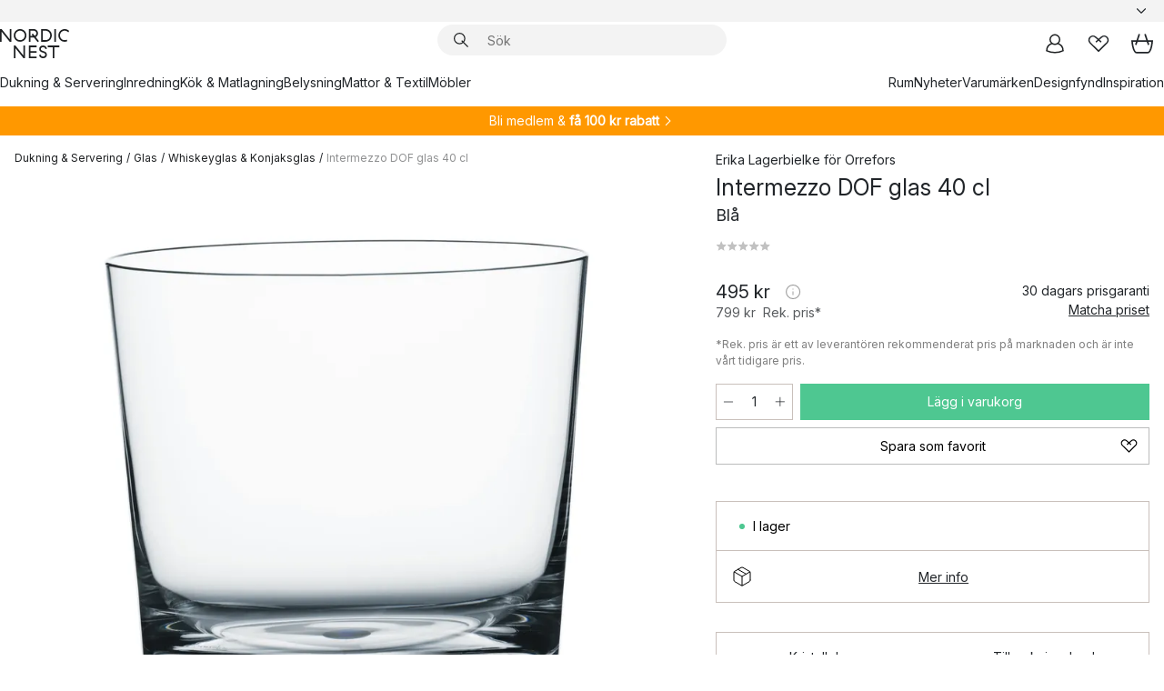

--- FILE ---
content_type: text/html; charset=utf-8
request_url: https://www.nordicnest.se/varumarken/orrefors/intermezzo-dof-glas-40-cl/?variantId=582242-01
body_size: 68938
content:
<!DOCTYPE html><html lang="sv-SE"><head><script>(function(w,i,g){w[g]=w[g]||[];if(typeof w[g].push=='function')w[g].push(i)})
(window,'GTM-WRL99SXS','google_tags_first_party');</script><script>(function(w,d,s,l){w[l]=w[l]||[];(function(){w[l].push(arguments);})('set', 'developer_id.dY2E1Nz', true);
		var f=d.getElementsByTagName(s)[0],
		j=d.createElement(s);j.async=true;j.src='/securemetrics/';
		f.parentNode.insertBefore(j,f);
		})(window,document,'script','dataLayer');</script><meta name="viewport" content="width=device-width, initial-scale=1"/><link rel="preload" as="image" imageSrcSet="/assets/blobs/orrefors-intermezzo-dof-glas-40-cl-bla/582242-01_1_ProductImageMain-46abecda79.png?preset=medium 960w,/assets/blobs/orrefors-intermezzo-dof-glas-40-cl-bla/582242-01_1_ProductImageMain-46abecda79.png?preset=medium&amp;dpr=1.5 1440w,/assets/blobs/orrefors-intermezzo-dof-glas-40-cl-bla/582242-01_1_ProductImageMain-46abecda79.png?preset=medium&amp;dpr=2 1920w" imageSizes="40vw"/><script type="module" src="/static/runtime.1c6cd4d0e538c820.js" async=""></script><script type="module" src="/static/main.1e5554d967e43fd3.js" async=""></script><script type="module" src="/static/vendor.7f95a0690cc7c913.js" async=""></script><meta name="theme-color" content="#000"/><title>Intermezzo DOF glas 40 cl - Orrefors → NordicNest.se</title><meta data-excite="true" name="description" content="Köp Intermezzo DOF glas 40 cl från Orrefors till rätt pris hos oss! ✓ Fri frakt över 495 kr* ✓ Snabb leverans ✓ 30 dagar öppet köp"/><meta data-excite="true" property="og:description" content="Köp Intermezzo DOF glas 40 cl från Orrefors till rätt pris hos oss! ✓ Fri frakt över 495 kr* ✓ Snabb leverans ✓ 30 dagar öppet köp"/><meta data-excite="true" property="og:image" content="/assets/blobs/orrefors-intermezzo-dof-glas-40-cl-bla/582242-01_1_ProductImageMain-46abecda79.png"/><link rel="canonical" href="https://www.nordicnest.se/varumarken/orrefors/intermezzo-dof-glas-40-cl/" data-excite="true"/><link rel="og:url" href="https://www.nordicnest.se/varumarken/orrefors/intermezzo-dof-glas-40-cl/" data-excite="true"/><link rel="manifest" href="/webappmanifest" crossorigin="use-credentials"/></head><script type="text/javascript">window.dataLayer = window.dataLayer || [];

            function gtag(){ dataLayer.push(arguments); }
            
            // Set default consent to 'denied' as a placeholder
            
            // Determine actual values based on customer's own requirements
            
            gtag('consent', 'default', {
            
            'ad_storage': 'denied',
            
            'ad_user_data': 'denied',
            
            'ad_personalization': 'denied',
            
            'analytics_storage': 'denied',
            
            'wait_for_update': 500
            
            });
            
            gtag('set', 'ads_data_redaction', true);</script><script id="CookieConsent" type="text/javascript" data-culture="SV" src="https://policy.app.cookieinformation.com/uc.js" data-gcm-version="2.0"></script><link rel="stylesheet" href="/static/main.ce45a92616384d33.css"/><link rel="stylesheet" href="/static/vendor.c7c4a3e591ac7730.css"/><script>(function(w,d,s,l,i){w[l]=w[l]||[];w[l].push({'gtm.start':
new Date().getTime(),event:'gtm.js'});var f=d.getElementsByTagName(s)[0],
j=d.createElement(s),dl=l!='dataLayer'?'&l='+l:'';j.defer=true;j.src=
'https://www.googletagmanager.com/gtm.js?id='+i+dl;f.parentNode.insertBefore(j,f);
})(window,document,'script','dataLayer','GTM-WRL99SXS');</script><script>document.addEventListener('load',function(e) {  if (e.target instanceof HTMLImageElement){ e.target.style.opacity = '1'}},{ capture: true });</script><div id="container"><style data-glitz="">.a{color:inherit}.b{background-color:#F3F3F3}</style><div class="a b"><style data-glitz="">.c{z-index:6}.d{height:24px}.e{position:relative}.f{align-items:center;-webkit-box-align:center}.g{grid-template-columns:1fr auto 1fr;-ms-grid-columns:1fr auto 1fr}.h{grid-template-areas:"left center right"}.i{display:-ms-grid;display:grid}.k{width:100%}.o{padding-right:16px}.p{padding-left:16px}@media (min-width: 1281px){.j{height:30px}.l{max-width:1440px}.m{margin-right:auto}.n{margin-left:auto}.q{padding-right:40px}.r{padding-left:40px}}</style><div class="c d e f g h i j k l m n o p q r"><style data-glitz="">.s{max-width:500px}.t{justify-content:center;-webkit-box-pack:center}.u{height:inherit}.v{display:-webkit-box;display:-moz-box;display:-ms-flexbox;display:-webkit-flex;display:flex}.w{grid-area:center}</style><div class="s k t u v w e"><style data-glitz="">.x{gap:8px}.y{font-size:12px}.z{pointer-events:none}.a0{will-change:transform, opacity}.a1{transform:translateY(50%)}.a2{bottom:0}.a3{position:absolute}.a4{opacity:0}</style><div class="a x y t f v u z a0 a1 a2 a3 a4"><style data-glitz="">.a5{width:24px}.a6{color:#ff9800}.a7{min-width:1.5em}.a8{min-height:1.5em}.a9{display:block}</style><svg xmlns="http://www.w3.org/2000/svg" fill="none" stroke="currentColor" stroke-linecap="square" stroke-width="1.5" viewBox="0 0 24 24" class="d a5 a6 a7 a8 a9"><path d="m4.5 11.25 5.25 5.25 9-9"></path></svg><style data-glitz="">.aa{white-space:nowrap}.ab{margin-bottom:0}.ae{line-height:1.7142857142857142}@media (min-width: 1281px){.ac{margin-bottom:0}}</style><p class="aa y ab ac ae">★ ★ ★ ★ ★ 4.6 / 5 TRUSTPILOT</p></div><div class="a x y t f v u z a0 a1 a2 a3 a4"><svg xmlns="http://www.w3.org/2000/svg" fill="none" stroke="currentColor" stroke-linecap="square" stroke-width="1.5" viewBox="0 0 24 24" class="d a5 a6 a7 a8 a9"><path d="m4.5 11.25 5.25 5.25 9-9"></path></svg><p class="aa y ab ac ae">ÖPPET KÖP 30 DAGAR</p></div><div class="a x y t f v u z a0 a1 a2 a3 a4"><svg xmlns="http://www.w3.org/2000/svg" fill="none" stroke="currentColor" stroke-linecap="square" stroke-width="1.5" viewBox="0 0 24 24" class="d a5 a6 a7 a8 a9"><path d="m4.5 11.25 5.25 5.25 9-9"></path></svg><p class="aa y ab ac ae"><style data-glitz="">.ag{text-decoration:underline}.af:hover{text-decoration:underline}.ai:hover{color:inherit}.ah:visited{color:inherit}</style><a class="af ag ah ai a" data-spa-link="true" href="/mina-sidor/kundklubb/">BLI MEDLEM</a><span> - FÅ 2 % BONUS PÅ DINA KÖP</span></p></div><div class="a x y t f v u z a0 a1 a2 a3 a4"><svg xmlns="http://www.w3.org/2000/svg" fill="none" stroke="currentColor" stroke-linecap="square" stroke-width="1.5" viewBox="0 0 24 24" class="d a5 a6 a7 a8 a9"><path d="m4.5 11.25 5.25 5.25 9-9"></path></svg><p class="aa y ab ac ae"><a class="af ag ah ai a" data-spa-link="true" href="/kundservice/leveransinformation/">FRI FRAKT ÖVER 495 KR*</a></p></div><div class="a x y t f v u z a0 a1 a2 a3 a4"><svg xmlns="http://www.w3.org/2000/svg" fill="none" stroke="currentColor" stroke-linecap="square" stroke-width="1.5" viewBox="0 0 24 24" class="d a5 a6 a7 a8 a9"><path d="m4.5 11.25 5.25 5.25 9-9"></path></svg><p class="aa y ab ac ae"><span>TRYGGA KÖP MED PRISGARANTI I </span><b>30 DAGAR</b></p></div><div class="a x y t f v u z a0 a1 a2 a3 a4"><svg xmlns="http://www.w3.org/2000/svg" fill="none" stroke="currentColor" stroke-linecap="square" stroke-width="1.5" viewBox="0 0 24 24" class="d a5 a6 a7 a8 a9"><path d="m4.5 11.25 5.25 5.25 9-9"></path></svg><p class="aa y ab ac ae"><a class="af ag ah ai a" data-spa-link="true" href="/mina-sidor/kundklubb/">SOM MEDLEM FÅR DU 2 % BONUS PÅ ALLA KÖP*</a></p></div></div><style data-glitz="">.aj{justify-self:end;-ms-grid-column-align:end}.ak{grid-area:right}.al{height:100%}.am{font-size:14px}.an{text-transform:capitalize}.ao{flex-direction:column;-webkit-box-orient:vertical;-webkit-box-direction:normal}</style><div value="sv-SE" options="" class="aj ak al am an ao v"><input type="hidden" value="sv-SE"/><style data-glitz="">.ap{border-bottom-color:transparent}.aq{border-bottom-style:solid}.ar{border-bottom-width:0}.as{border-top-color:transparent}.at{border-top-style:solid}.au{border-top-width:0}.av{border-right-color:transparent}.aw{border-right-style:solid}.ax{border-right-width:0}.ay{border-left-color:transparent}.az{border-left-style:solid}.b0{border-left-width:0}.bd{background-color:transparent}.be{font-weight:bold}.bf{padding-right:0}.bg{padding-left:0}.bh{line-height:24px}.bi{padding-bottom:3px}.bj{padding-top:3px}.bk{z-index:4}.bl{cursor:pointer}.bm{justify-content:space-between;-webkit-box-pack:justify}.bn{user-select:none;-webkit-user-select:none;-ms-user-select:none}.bo{font-variant:inherit}.bp{font-style:inherit}@media (min-width: 1281px){.b1{border-bottom-color:transparent}.b2{border-bottom-style:solid}.b3{border-bottom-width:0}.b4{border-top-color:transparent}.b5{border-top-style:solid}.b6{border-top-width:0}.b7{border-right-color:transparent}.b8{border-right-style:solid}.b9{border-right-width:0}.ba{border-left-color:transparent}.bb{border-left-style:solid}.bc{border-left-width:0}}</style><button id=":Rehc:-button" role="combobox" aria-haspopup="listbox" aria-expanded="false" aria-controls=":Rehc:-listbox" aria-label="Missing translation for selectAnOption" tabindex="0" class="ap aq ar as at au av aw ax ay az b0 b1 b2 b3 b4 b5 b6 b7 b8 b9 ba bb bc bd be bf bg bh y bi bj al bk bl f bm v a bn bo bp"><style data-glitz="">.bq{font-weight:500}.br{overflow:hidden}.bs{text-overflow:ellipsis}</style><span class="al bq k f v br bs aa"></span><style data-glitz="">.bt{margin-left:8px}.bu{flex-shrink:0}.bv{width:1.5em}.bw{height:1.5em}</style><svg xmlns="http://www.w3.org/2000/svg" fill="none" viewBox="0 0 24 24" aria-hidden="true" class="y bt bu bv bw a9"><path stroke="currentColor" stroke-linecap="round" stroke-linejoin="round" stroke-width="1.5" d="m6 9 6 6 6-6"></path></svg></button><style data-glitz="">.bx{z-index:5}</style><div class="bx e"></div></div></div></div><style data-glitz="">.by{z-index:3}.bz{top:-1px}.c0{background-color:#FFFFFF}.c1{position:-webkit-sticky;position:sticky}.c2{height:auto}.c3{align-items:inherit;-webkit-box-align:inherit}</style><header class="by bz c0 c1 c2 c3 ao"><style data-glitz="">@media (min-width: 1281px){.c4{height:66px}}</style><div class="e bm f g i c4 q r k l m n"><style data-glitz="">.c5{justify-self:flex-start}</style><div class="c5 f v"><style data-glitz="">.c7{text-decoration:none}.c6:hover{text-decoration:none}</style><a aria-label="Startsidan" class="ah ai c6 c7 a" data-spa-link="true" href="/varumarken/orrefors/intermezzo-dof-glas-40-cl/?variantId=582242-01"><style data-glitz="">.c8{height:32px}.c9{width:auto}</style><svg xmlns="http://www.w3.org/2000/svg" viewBox="0 0 114.24 48" class="c8 c9 a9"><path d="M87.093 48V29.814h-8.185V27.13h19.078v2.684h-8.215V48Zm-17.823-.239a6.4 6.4 0 0 1-1.92-.8 6.1 6.1 0 0 1-1.637-1.535 7 7 0 0 1-1.115-2.4l2.351-1.253a4.9 4.9 0 0 0 1.458 2.639 4.1 4.1 0 0 0 2.8.91 3.93 3.93 0 0 0 2.559-.776 2.72 2.72 0 0 0 .952-2.236 2.8 2.8 0 0 0-.312-1.386 3 3 0 0 0-.834-.939 4.6 4.6 0 0 0-1.175-.626q-.654-.238-1.369-.478-1.012-.328-2.112-.759A8.4 8.4 0 0 1 66.9 37a5.5 5.5 0 0 1-1.488-1.714 5.06 5.06 0 0 1-.581-2.519 5.5 5.5 0 0 1 .506-2.4 5.15 5.15 0 0 1 1.369-1.774 6 6 0 0 1 2.012-1.093 7.7 7.7 0 0 1 2.4-.372 6.5 6.5 0 0 1 4.167 1.342 7.07 7.07 0 0 1 2.381 3.667l-2.531 1.013a4.5 4.5 0 0 0-1.517-2.563 4.17 4.17 0 0 0-2.559-.775 3.67 3.67 0 0 0-2.649.864 2.83 2.83 0 0 0-.893 2.117 2.5 2.5 0 0 0 .312 1.3 3 3 0 0 0 .863.91 5.8 5.8 0 0 0 1.31.67q.759.284 1.622.581 1.221.417 2.277.88a7 7 0 0 1 1.83 1.133 4.8 4.8 0 0 1 1.221 1.625 5.5 5.5 0 0 1 .446 2.326 6.1 6.1 0 0 1-.5 2.578 5.2 5.2 0 0 1-1.355 1.8 5.5 5.5 0 0 1-1.965 1.058 7.9 7.9 0 0 1-2.345.346 8.6 8.6 0 0 1-1.964-.239ZM38.822 48l-13.3-16.547V48H22.84V27.13h2.678l13.3 16.577V27.13H41.5V48Zm8.905 0V27.13h12.8v2.683H50.406v6.411h10.119v2.683H50.406v6.41h10.119V48Zm14.54-26.453-6.059-7.533h-5.8v6.857h-2.682V0h8.007a7.4 7.4 0 0 1 2.8.522 6.7 6.7 0 0 1 2.217 1.461A6.9 6.9 0 0 1 62.221 4.2a7.2 7.2 0 0 1 .536 2.8 7 7 0 0 1-1 3.757 6.7 6.7 0 0 1-2.693 2.474l5.331 6.6-2.129 1.712ZM50.406 11.33h3.66L52.22 9.022l2.08-1.669 2.976 3.708A4.2 4.2 0 0 0 59.3 9.54a4.23 4.23 0 0 0 .774-2.534 4.35 4.35 0 0 0-.343-1.744 4.3 4.3 0 0 0-.931-1.371A4.2 4.2 0 0 0 57.415 3a4.5 4.5 0 0 0-1.681-.313h-5.328Zm52.406 8.75a10 10 0 0 1-3.259-2.191 10.4 10.4 0 0 1-2.188-3.309 10.6 10.6 0 0 1-.8-4.145 10.6 10.6 0 0 1 .8-4.144 10.4 10.4 0 0 1 2.188-3.309 9.9 9.9 0 0 1 3.273-2.191A10.5 10.5 0 0 1 106.918 0a9.9 9.9 0 0 1 4.048.805 12 12 0 0 1 3.274 2.146l-1.22 2.534a10 10 0 0 0-.9-.833 10.5 10.5 0 0 0-1.768-1.165 7.54 7.54 0 0 0-3.556-.8 7.8 7.8 0 0 0-2.991.567 7.2 7.2 0 0 0-2.4 1.579 7.3 7.3 0 0 0-1.591 2.445 8.35 8.35 0 0 0-.581 3.16 8.35 8.35 0 0 0 .581 3.161 7.3 7.3 0 0 0 1.591 2.444 7.2 7.2 0 0 0 2.4 1.58 7.8 7.8 0 0 0 2.991.567 9.6 9.6 0 0 0 1.859-.179 8.5 8.5 0 0 0 1.98-.686l.476 2.684a17 17 0 0 1-2.262.656 10.37 10.37 0 0 1-6.042-.581Zm-13.054.791V0h2.678v20.87Zm-21.665 0V0h7.143a10.7 10.7 0 0 1 4.107.79 10.2 10.2 0 0 1 3.3 2.176 9.9 9.9 0 0 1 2.188 3.294 10.9 10.9 0 0 1 .789 4.174 10.9 10.9 0 0 1-.789 4.174 10 10 0 0 1-2.185 3.292 10.2 10.2 0 0 1-3.3 2.176 10.7 10.7 0 0 1-4.107.79Zm2.678-2.684h4.464a8.3 8.3 0 0 0 3.081-.566 7.2 7.2 0 0 0 2.44-1.595 7.4 7.4 0 0 0 1.607-2.46 8.3 8.3 0 0 0 .581-3.13 8.2 8.2 0 0 0-.581-3.116 7.26 7.26 0 0 0-4.047-4.055 8.1 8.1 0 0 0-3.081-.581h-4.464ZM15.982 20.87 2.678 4.323V20.87H0V0h2.678l13.3 16.577V0h2.678v20.87Zm13.074-.791a9.96 9.96 0 0 1-5.491-5.5 10.8 10.8 0 0 1-.789-4.145 10.8 10.8 0 0 1 .789-4.144 9.95 9.95 0 0 1 5.491-5.5A10.7 10.7 0 0 1 33.194 0a10.85 10.85 0 0 1 4.152.791 9.9 9.9 0 0 1 3.3 2.19 10.2 10.2 0 0 1 2.173 3.31 10.8 10.8 0 0 1 .789 4.144 10.8 10.8 0 0 1-.789 4.145 10.2 10.2 0 0 1-2.173 3.309 9.9 9.9 0 0 1-3.3 2.191 10.8 10.8 0 0 1-4.152.79 10.7 10.7 0 0 1-4.138-.791M30.1 3.264a7.19 7.19 0 0 0-4.063 4.07 8.2 8.2 0 0 0-.58 3.1 8.2 8.2 0 0 0 .58 3.1A7.18 7.18 0 0 0 30.1 17.6a8.53 8.53 0 0 0 6.191 0 7.18 7.18 0 0 0 4.063-4.069 8.2 8.2 0 0 0 .581-3.1 8.2 8.2 0 0 0-.581-3.1 7.19 7.19 0 0 0-4.063-4.07 8.53 8.53 0 0 0-6.191 0Z" style="fill:#1e2022"></path></svg></a></div><style data-glitz="">.ca{transition-timing-function:ease-out}.cb{transition-duration:200ms}.cc{transition-property:background, box-shadow;-webkit-transition-property:background, box-shadow;-moz-transition-property:background, box-shadow}.cd{z-index:1}@media (min-width: 1281px){.ce{width:400px}.cf{align-items:center;-webkit-box-align:center}}</style><form role="search" class="ca cb cc k e cd v ce cf" action=""><style data-glitz="">.cg{border-bottom-width:thin}.ch{border-top-width:thin}.ci{border-right-width:thin}.cj{border-left-width:thin}.ck{height:34px}.cl{border-radius:50px}.cq{transition-property:background-color;-webkit-transition-property:background-color;-moz-transition-property:background-color}@media (max-width: 1280px){.cm{border-bottom-color:transparent}.cn{margin-bottom:8px}.co{margin-right:12px}.cp{margin-left:12px}}</style><div class="b aq ap cg at as ch aw av ci az ay cj ck cd k f v cl cm cn co cp ca cb cq"><style data-glitz="">.cr{padding-bottom:0}.cs{padding-top:0}.ct{border-radius:0}.cu{text-transform:initial}.d1{font-size:16px}.d2{transition-property:color, background, opacity, border-color;-webkit-transition-property:color, background, opacity, border-color;-moz-transition-property:color, background, opacity, border-color}.d3{border-bottom-width:1px}.d4{border-top-width:1px}.d5{border-right-width:1px}.d6{border-left-width:1px}@media (hover: hover){.cv:hover{border-bottom-color:transparent}.cw:hover{border-top-color:transparent}.cx:hover{border-right-color:transparent}.cy:hover{border-left-color:transparent}.cz:hover{background-color:transparent}.d0:hover{color:inherit}}</style><button tabindex="0" type="submit" aria-label="Sök" data-test-id="quick-search-btn" class="bt cr cs bf bg bu ct a bd cu f t v cv cw cx cy cz d0 bh d1 ca cb d2 ap aq d3 as at d4 av aw d5 ay az d6 bn bo bp"><style data-glitz="">.d7{margin-bottom:8px}.d8{margin-top:8px}.d9{margin-right:8px}.da{height:16px}.db{width:16px}</style><svg xmlns="http://www.w3.org/2000/svg" viewBox="0 0 26.414 26.414" class="d7 d8 d9 bt da db a9"><defs><style>.search_svg__a{fill:none;stroke:#1e2022;stroke-linecap:square;stroke-miterlimit:10;stroke-width:2px}</style></defs><g transform="translate(1 1)"><circle cx="9.5" cy="9.5" r="9.5" class="search_svg__a"></circle><path d="m14 14 10 10" class="search_svg__a"></path></g></svg></button><style data-glitz="">.dd{flex-grow:1;-webkit-box-flex:1}.dj{border-bottom-style:none}.dk{border-top-style:none}.dl{border-right-style:none}.dm{border-left-style:none}.dn{padding-left:12px}.dc::-webkit-search-cancel-button{display:none}.de:focus{outline-style:none}.df:focus{border-bottom-style:none}.dg:focus{border-top-style:none}.dh:focus{border-right-style:none}.di:focus{border-left-style:none}</style><input tabindex="0" aria-label="Sök" aria-disabled="false" role="combobox" type="search" autoComplete="off" aria-autocomplete="list" aria-activedescendant="-1-item-" aria-expanded="false" aria-controls="suggestions" aria-owns="suggestions" placeholder="Sök" data-test-id="quick-search-input" class="dc dd de df dg dh di dj dk dl dm bd u k dn am" name="q" value=""/><style data-glitz="">.do{visibility:hidden}</style><button type="button" tabindex="0" aria-label="Stäng" class="d9 cr cs bf bg bu do ct a bd cu f t v cv cw cx cy cz d0 bh d1 ca cb d2 ap aq d3 as at d4 av aw d5 ay az d6 bn bo bp"><svg xmlns="http://www.w3.org/2000/svg" viewBox="0 0 32 32" class="d7 d8 d9 bt da db a9"><path fill="none" stroke="currentColor" stroke-linecap="square" stroke-miterlimit="10" stroke-width="2" d="m16 16-8.657 8.656L16 16 7.343 7.343 16 16l8.656-8.657L16 16l8.657 8.657z"></path></svg></button></div><style data-glitz="">.dp{left:12px}.dq{top:40px}.dr{width:calc(100% - 24px)}.ds{border-radius:16px}.dv{transition-property:border-color, box-shadow;-webkit-transition-property:border-color, box-shadow;-moz-transition-property:border-color, box-shadow}.dw{height:0}.dx{background-color:white}@media (min-width: 1281px){.dt{left:0}.du{width:100%}}</style><div class="dp dq dr a3 ar aq ap au at as ax aw av b0 az ay ds dt du ca cb dv dw br dx b6"><style data-glitz="">.dy{padding-bottom:16px}.dz{padding-top:8px}</style><div class="dy dz"></div></div></form><style data-glitz="">.e0{justify-self:flex-end}</style><div class="e0 f v"><style data-glitz="">.e1{padding-bottom:11px}.e2{padding-top:11px}.e3{padding-right:11px}.e4{padding-left:11px}</style><a aria-label="Mina sidor" data-test-id="my-pages-button" class="ct a bd cu f t v cv cw cx cy cz d0 bh d1 e1 e2 e3 e4 ca cb d2 ap aq d3 as at d4 av aw d5 ay az d6 ai c6 c7" data-spa-link="true" href=""><svg xmlns="http://www.w3.org/2000/svg" viewBox="0 0 32 32" data-test-id="my-pages-link" class="bv bw a9"><defs><style>.user_svg__a{fill:none;stroke:#1e2022;stroke-miterlimit:10;stroke-width:2px}</style></defs><circle cx="7" cy="7" r="7" class="user_svg__a" transform="translate(9 3)"></circle><path d="M12.007 15.645A11.44 11.44 0 0 0 4 26.375 27 27 0 0 0 16 29a27 27 0 0 0 12-2.625 11.44 11.44 0 0 0-8-10.73" class="user_svg__a"></path></svg></a><style data-glitz="">.e5{overflow:visible}</style><a aria-label="Mina favoriter" class="e5 e ct a bd cu f t v cv cw cx cy cz d0 bh d1 e1 e2 e3 e4 ca cb d2 ap aq d3 as at d4 av aw d5 ay az d6 ai c6 c7" data-spa-link="true" href=""><svg xmlns="http://www.w3.org/2000/svg" fill="none" viewBox="0 0 32 32" data-test-id="my-wishlist-link" class="bv bw a9"><path stroke="currentColor" stroke-linecap="square" stroke-miterlimit="10" stroke-width="2" d="m13 13 7.071-6.317a5.866 5.866 0 0 1 8.225 0 5.7 5.7 0 0 1 0 8.127L15.959 27 3.7 14.81a5.7 5.7 0 0 1 0-8.127 5.866 5.866 0 0 1 8.225 0S16.582 10.533 19 13"></path></svg></a><button aria-label="Varukorg" title="Du har 0 produkter i din varukorg" data-test-id="header-cart-icon" class="e5 e ct a bd cu f t v cv cw cx cy cz d0 bh d1 e1 e2 e3 e4 ca cb d2 ap aq d3 as at d4 av aw d5 ay az d6 bn bo bp"><svg xmlns="http://www.w3.org/2000/svg" fill="none" viewBox="0 0 28.138 25.265" data-test-id="minicart-link" class="bv bw a9"><g stroke="currentColor" stroke-linecap="square" stroke-miterlimit="10" stroke-width="2"><path d="m18.069 1.265 4 12M10.069 1.265l-4 12M1.069 9.265h26s-1 15-6 15h-14c-5 0-6-15-6-15Z"></path></g></svg></button></div></div><style data-glitz="">.e6{min-height:44px}</style><nav class="e6 k dy dz"><div class="bm v q r k l m n"><style data-glitz="">.e7{gap:24px}.e8{list-style:none}.e9{margin-top:0}.ea{margin-right:0}.eb{margin-left:0}</style><ul class="e7 v e8 cr cs bf bg ab e9 ea eb"><li><a data-test-id="product-category-tabs" class="af aa a9 bq am ah ai c7 a" data-spa-link="true" href="/dukning--servering/">Dukning &amp; Servering</a></li><li><a data-test-id="product-category-tabs" class="af aa a9 bq am ah ai c7 a" data-spa-link="true" href="/inredning/">Inredning</a></li><li><a data-test-id="product-category-tabs" class="af aa a9 bq am ah ai c7 a" data-spa-link="true" href="/kok--matlagning/">Kök &amp; Matlagning</a></li><li><a data-test-id="product-category-tabs" class="af aa a9 bq am ah ai c7 a" data-spa-link="true" href="/belysning/">Belysning</a></li><li><a data-test-id="product-category-tabs" class="af aa a9 bq am ah ai c7 a" data-spa-link="true" href="/mattor--textil/">Mattor &amp; Textil</a></li><li><a data-test-id="product-category-tabs" class="af aa a9 bq am ah ai c7 a" data-spa-link="true" href="/mobler/">Möbler</a></li></ul><ul class="e7 v e8 cr cs bf bg ab e9 ea eb"><li><a class="bq af aa a9 am ah ai c7 a" data-spa-link="true" href="/rum/">Rum</a></li><li><a class="bq af aa a9 am ah ai c7 a" data-spa-link="true" href="/nyheter/">Nyheter</a></li><li><a class="bq af aa a9 am ah ai c7 a" data-spa-link="true" href="/varumarken/">Varumärken</a></li><li><a class="bq af aa a9 am ah ai c7 a" data-spa-link="true" href="/kampanjer/">Designfynd</a></li><li><a class="bq af aa a9 am ah ai c7 a" data-spa-link="true" href="/inspiration-tips/">Inspiration</a></li></ul></div></nav></header><div style="display:contents"><style data-glitz="">.ee{width:440px}.ef{top:0}.eg{left:100%}.eh{will-change:transform}.ei{max-width:100%}.ej{position:fixed}@media (min-width: 1281px){.ec{display:none}.ed{width:auto}}</style><div class="c0 br ec ed ee a2 ef eg eh ei ao v ej"><style data-glitz="">.ek{padding-bottom:4px}.el{padding-top:4px}</style><div class="ek el a9 e"><style data-glitz="">.em{transform:translate(-50%, -50%)}.en{top:50%}.eo{left:50%}</style><svg xmlns="http://www.w3.org/2000/svg" viewBox="0 0 114.24 48" class="em en eo a3 c8 c9 a9"><path d="M87.093 48V29.814h-8.185V27.13h19.078v2.684h-8.215V48Zm-17.823-.239a6.4 6.4 0 0 1-1.92-.8 6.1 6.1 0 0 1-1.637-1.535 7 7 0 0 1-1.115-2.4l2.351-1.253a4.9 4.9 0 0 0 1.458 2.639 4.1 4.1 0 0 0 2.8.91 3.93 3.93 0 0 0 2.559-.776 2.72 2.72 0 0 0 .952-2.236 2.8 2.8 0 0 0-.312-1.386 3 3 0 0 0-.834-.939 4.6 4.6 0 0 0-1.175-.626q-.654-.238-1.369-.478-1.012-.328-2.112-.759A8.4 8.4 0 0 1 66.9 37a5.5 5.5 0 0 1-1.488-1.714 5.06 5.06 0 0 1-.581-2.519 5.5 5.5 0 0 1 .506-2.4 5.15 5.15 0 0 1 1.369-1.774 6 6 0 0 1 2.012-1.093 7.7 7.7 0 0 1 2.4-.372 6.5 6.5 0 0 1 4.167 1.342 7.07 7.07 0 0 1 2.381 3.667l-2.531 1.013a4.5 4.5 0 0 0-1.517-2.563 4.17 4.17 0 0 0-2.559-.775 3.67 3.67 0 0 0-2.649.864 2.83 2.83 0 0 0-.893 2.117 2.5 2.5 0 0 0 .312 1.3 3 3 0 0 0 .863.91 5.8 5.8 0 0 0 1.31.67q.759.284 1.622.581 1.221.417 2.277.88a7 7 0 0 1 1.83 1.133 4.8 4.8 0 0 1 1.221 1.625 5.5 5.5 0 0 1 .446 2.326 6.1 6.1 0 0 1-.5 2.578 5.2 5.2 0 0 1-1.355 1.8 5.5 5.5 0 0 1-1.965 1.058 7.9 7.9 0 0 1-2.345.346 8.6 8.6 0 0 1-1.964-.239ZM38.822 48l-13.3-16.547V48H22.84V27.13h2.678l13.3 16.577V27.13H41.5V48Zm8.905 0V27.13h12.8v2.683H50.406v6.411h10.119v2.683H50.406v6.41h10.119V48Zm14.54-26.453-6.059-7.533h-5.8v6.857h-2.682V0h8.007a7.4 7.4 0 0 1 2.8.522 6.7 6.7 0 0 1 2.217 1.461A6.9 6.9 0 0 1 62.221 4.2a7.2 7.2 0 0 1 .536 2.8 7 7 0 0 1-1 3.757 6.7 6.7 0 0 1-2.693 2.474l5.331 6.6-2.129 1.712ZM50.406 11.33h3.66L52.22 9.022l2.08-1.669 2.976 3.708A4.2 4.2 0 0 0 59.3 9.54a4.23 4.23 0 0 0 .774-2.534 4.35 4.35 0 0 0-.343-1.744 4.3 4.3 0 0 0-.931-1.371A4.2 4.2 0 0 0 57.415 3a4.5 4.5 0 0 0-1.681-.313h-5.328Zm52.406 8.75a10 10 0 0 1-3.259-2.191 10.4 10.4 0 0 1-2.188-3.309 10.6 10.6 0 0 1-.8-4.145 10.6 10.6 0 0 1 .8-4.144 10.4 10.4 0 0 1 2.188-3.309 9.9 9.9 0 0 1 3.273-2.191A10.5 10.5 0 0 1 106.918 0a9.9 9.9 0 0 1 4.048.805 12 12 0 0 1 3.274 2.146l-1.22 2.534a10 10 0 0 0-.9-.833 10.5 10.5 0 0 0-1.768-1.165 7.54 7.54 0 0 0-3.556-.8 7.8 7.8 0 0 0-2.991.567 7.2 7.2 0 0 0-2.4 1.579 7.3 7.3 0 0 0-1.591 2.445 8.35 8.35 0 0 0-.581 3.16 8.35 8.35 0 0 0 .581 3.161 7.3 7.3 0 0 0 1.591 2.444 7.2 7.2 0 0 0 2.4 1.58 7.8 7.8 0 0 0 2.991.567 9.6 9.6 0 0 0 1.859-.179 8.5 8.5 0 0 0 1.98-.686l.476 2.684a17 17 0 0 1-2.262.656 10.37 10.37 0 0 1-6.042-.581Zm-13.054.791V0h2.678v20.87Zm-21.665 0V0h7.143a10.7 10.7 0 0 1 4.107.79 10.2 10.2 0 0 1 3.3 2.176 9.9 9.9 0 0 1 2.188 3.294 10.9 10.9 0 0 1 .789 4.174 10.9 10.9 0 0 1-.789 4.174 10 10 0 0 1-2.185 3.292 10.2 10.2 0 0 1-3.3 2.176 10.7 10.7 0 0 1-4.107.79Zm2.678-2.684h4.464a8.3 8.3 0 0 0 3.081-.566 7.2 7.2 0 0 0 2.44-1.595 7.4 7.4 0 0 0 1.607-2.46 8.3 8.3 0 0 0 .581-3.13 8.2 8.2 0 0 0-.581-3.116 7.26 7.26 0 0 0-4.047-4.055 8.1 8.1 0 0 0-3.081-.581h-4.464ZM15.982 20.87 2.678 4.323V20.87H0V0h2.678l13.3 16.577V0h2.678v20.87Zm13.074-.791a9.96 9.96 0 0 1-5.491-5.5 10.8 10.8 0 0 1-.789-4.145 10.8 10.8 0 0 1 .789-4.144 9.95 9.95 0 0 1 5.491-5.5A10.7 10.7 0 0 1 33.194 0a10.85 10.85 0 0 1 4.152.791 9.9 9.9 0 0 1 3.3 2.19 10.2 10.2 0 0 1 2.173 3.31 10.8 10.8 0 0 1 .789 4.144 10.8 10.8 0 0 1-.789 4.145 10.2 10.2 0 0 1-2.173 3.309 9.9 9.9 0 0 1-3.3 2.191 10.8 10.8 0 0 1-4.152.79 10.7 10.7 0 0 1-4.138-.791M30.1 3.264a7.19 7.19 0 0 0-4.063 4.07 8.2 8.2 0 0 0-.58 3.1 8.2 8.2 0 0 0 .58 3.1A7.18 7.18 0 0 0 30.1 17.6a8.53 8.53 0 0 0 6.191 0 7.18 7.18 0 0 0 4.063-4.069 8.2 8.2 0 0 0 .581-3.1 8.2 8.2 0 0 0-.581-3.1 7.19 7.19 0 0 0-4.063-4.07 8.53 8.53 0 0 0-6.191 0Z" style="fill:#1e2022"></path></svg><style data-glitz="">.ep{float:right}</style><button class="ep ct a bd cu f t v cv cw cx cy cz d0 bh d1 e1 e2 e3 e4 ca cb d2 ap aq d3 as at d4 av aw d5 ay az d6 br e bn bo bp"><svg xmlns="http://www.w3.org/2000/svg" viewBox="0 0 32 32" class="bv bw a9"><path fill="none" stroke="currentColor" stroke-linecap="square" stroke-miterlimit="10" stroke-width="2" d="m16 16-8.657 8.656L16 16 7.343 7.343 16 16l8.656-8.657L16 16l8.657 8.657z"></path></svg></button></div><style data-glitz="">.eq{grid-template-columns:repeat(2, 1fr);-ms-grid-columns:repeat(2, 1fr)}</style><div class="eq i"><style data-glitz="">.es{padding-bottom:12px}.et{padding-top:12px}.eu{transition-duration:300ms}.ev{padding-right:23px}.ew{padding-left:23px}.ex{color:black}.f4{border-bottom-color:#bbbcbc}.f5{border-top-color:#bbbcbc}.f6{border-right-color:#bbbcbc}.f7{border-left-color:#bbbcbc}.er:focus-visible{outline-offset:-2px}@media (hover: hover){.ey:hover{border-bottom-color:#bbbcbc}.ez:hover{border-top-color:#bbbcbc}.f0:hover{border-right-color:#bbbcbc}.f1:hover{border-left-color:#bbbcbc}.f2:hover{background-color:#f5f5f5}.f3:hover{color:black}}</style><button class="c0 er es et ar au ax b0 cu cq eu bq am f t v bh ev ew ct ex ey ez f0 f1 f2 f3 ca f4 aq f5 at f6 aw f7 az bn bo bp">Produkter</button><style data-glitz="">.f8{background-color:#ebebeb}</style><button class="f8 er es et ar au ax b0 cu cq eu bq am f t v bh ev ew ct ex ey ez f0 f1 f2 f3 ca f4 aq f5 at f6 aw f7 az bn bo bp">Inspiration</button></div><style data-glitz="">.f9{overflow-x:hidden}</style><nav class="al f9 e dd"><style data-glitz="">.fa{will-change:opacity, transform}</style><div class="fa ao v a2 ef al k a3"><style data-glitz="">.fb{overflow-y:auto}.fc{-webkit-overflow-scrolling:touch}</style><ul class="fb fc e8 cr cs bf bg ab e9 ea eb"><style data-glitz="">@media (max-width: 1280px){.fd{border-bottom-style:solid}.fe{border-bottom-width:1px}.ff{border-bottom-color:#f5f5f5}}</style><li class="fd fe ff"><style data-glitz="">.fg{padding-right:24px}.fh{padding-left:24px}@media (max-width: 1280px){.fi{padding-bottom:16px}.fj{padding-top:16px}.fk{padding-right:24px}.fl{padding-left:24px}.fm{font-size:16px}.fn{font-weight:500}}</style><a data-test-id="sidebar-product-category" class="es et fg fh aa k f bm v fi fj fk fl fm fn ah ai c6 c7 a" data-spa-link="true" href="/dukning--servering/">Dukning &amp; Servering<style data-glitz="">.fo{transform:rotate(270deg)}</style><svg xmlns="http://www.w3.org/2000/svg" fill="none" viewBox="0 0 24 24" class="y fo bv bw a9"><path fill="currentColor" d="M4.943 9.75 6 8.693l6 6 6-6 1.058 1.057L12 16.808z"></path></svg></a></li><li class="fd fe ff"><a data-test-id="sidebar-product-category" class="es et fg fh aa k f bm v fi fj fk fl fm fn ah ai c6 c7 a" data-spa-link="true" href="/inredning/">Inredning<svg xmlns="http://www.w3.org/2000/svg" fill="none" viewBox="0 0 24 24" class="y fo bv bw a9"><path fill="currentColor" d="M4.943 9.75 6 8.693l6 6 6-6 1.058 1.057L12 16.808z"></path></svg></a></li><li class="fd fe ff"><a data-test-id="sidebar-product-category" class="es et fg fh aa k f bm v fi fj fk fl fm fn ah ai c6 c7 a" data-spa-link="true" href="/kok--matlagning/">Kök &amp; Matlagning<svg xmlns="http://www.w3.org/2000/svg" fill="none" viewBox="0 0 24 24" class="y fo bv bw a9"><path fill="currentColor" d="M4.943 9.75 6 8.693l6 6 6-6 1.058 1.057L12 16.808z"></path></svg></a></li><li class="fd fe ff"><a data-test-id="sidebar-product-category" class="es et fg fh aa k f bm v fi fj fk fl fm fn ah ai c6 c7 a" data-spa-link="true" href="/belysning/">Belysning<svg xmlns="http://www.w3.org/2000/svg" fill="none" viewBox="0 0 24 24" class="y fo bv bw a9"><path fill="currentColor" d="M4.943 9.75 6 8.693l6 6 6-6 1.058 1.057L12 16.808z"></path></svg></a></li><li class="fd fe ff"><a data-test-id="sidebar-product-category" class="es et fg fh aa k f bm v fi fj fk fl fm fn ah ai c6 c7 a" data-spa-link="true" href="/mattor--textil/">Mattor &amp; Textil<svg xmlns="http://www.w3.org/2000/svg" fill="none" viewBox="0 0 24 24" class="y fo bv bw a9"><path fill="currentColor" d="M4.943 9.75 6 8.693l6 6 6-6 1.058 1.057L12 16.808z"></path></svg></a></li><li class="fd fe ff"><a data-test-id="sidebar-product-category" class="es et fg fh aa k f bm v fi fj fk fl fm fn ah ai c6 c7 a" data-spa-link="true" href="/mobler/">Möbler<svg xmlns="http://www.w3.org/2000/svg" fill="none" viewBox="0 0 24 24" class="y fo bv bw a9"><path fill="currentColor" d="M4.943 9.75 6 8.693l6 6 6-6 1.058 1.057L12 16.808z"></path></svg></a></li><style data-glitz="">.fp{color:#ffffff}.fq{background-color:#6c1519}.fr{margin-bottom:12px}</style><li class="fp fq fr"><style data-glitz="">.fs{padding-right:12px}.fu{gap:16px}.fv{flex-direction:row;-webkit-box-orient:horizontal;-webkit-box-direction:normal}.ft:hover{color:white}</style><a class="es et fs dn ft f fu t fv v al ah c6 c7 a" data-spa-link="true" href="/kampanjer/"><p class="ab am ac ae">Designfynd</p><svg xmlns="http://www.w3.org/2000/svg" fill="none" viewBox="0 0 24 24" class="fo bv bw a9"><path fill="currentColor" d="M4.943 9.75 6 8.693l6 6 6-6 1.058 1.057L12 16.808z"></path></svg></a></li><style data-glitz="">.fw{padding-bottom:8px}.fx{padding-right:8px}.fy{padding-left:8px}.fz{grid-template-columns:repeat(3, minmax(0, 1fr));-ms-grid-columns:repeat(3, minmax(0, 1fr))}</style><li class="y fw dz fx fy k fz i"><a class="fw dz fs dn ao v f ah ai c6 c7 a" data-spa-link="true" href="/mina-sidor/"><style data-glitz="">.g0{object-fit:contain}.g1{width:28px}.g2{height:28px}.g3{transition-timing-function:ease-in}.g4{transition-property:opacity;-webkit-transition-property:opacity;-moz-transition-property:opacity}</style><img loading="lazy" height="32" width="32" src="/assets/contentful/p7vzp7ftmsr1/6Dv5NcRbiecSL4BHRkLZu2/564403beeebfb0475d7532f96f7e26ee/user.svg" class="g0 g1 g2 g3 cb g4 a4 ei"/><style data-glitz="">.g5{text-align:center}.g6{margin-top:12px}</style><div class="g5 g6 bs br aa c7">Mina sidor</div></a><a class="fw dz fs dn ao v f ah ai c6 c7 a" data-spa-link="true" href="/mina-favoriter/"><img loading="lazy" alt="" height="24" width="25" src="/assets/contentful/p7vzp7ftmsr1/4BCENhWV3QUyH3fOxk0HMK/cf76b3bf637272b8940f43ff998b27d2/heart_icon.svg" class="g0 g1 g2 g3 cb g4 a4 ei"/><div class="g5 g6 bs br aa c7">Mina favoriter</div></a><a class="fw dz fs dn ao v f ah ai c6 c7 a" data-spa-link="true" href="/kundservice/"><img loading="lazy" height="26" width="28" src="/assets/contentful/p7vzp7ftmsr1/5U7VZK0g3BGd1pAhnnxh4F/cb81a86a5837bf258e89a7d3d9bd309c/nn-icon-service_2.svg" class="g0 g1 g2 g3 cb g4 a4 ei"/><div class="g5 g6 bs br aa c7">Kundservice</div></a></li></ul></div><div class="fa ao v a2 ef al k a3"><ul class="fb fc e8 cr cs bf bg ab e9 ea eb"><li class="fd fe ff"><a data-test-id="sidebar-product-category" class="es et fg fh aa k f bm v fi fj fk fl fm fn ah ai c6 c7 a" data-spa-link="true" href="/nyheter/">Nyheter</a></li><li class="fd fe ff"><a data-test-id="sidebar-product-category" class="es et fg fh aa k f bm v fi fj fk fl fm fn ah ai c6 c7 a" data-spa-link="true" href="/varumarken/">Varumärken</a></li><li class="fd fe ff"><a data-test-id="sidebar-product-category" class="es et fg fh aa k f bm v fi fj fk fl fm fn ah ai c6 c7 a" data-spa-link="true" href="/kampanjer/">Designfynd</a></li><li class="fd fe ff"><a data-test-id="sidebar-product-category" class="es et fg fh aa k f bm v fi fj fk fl fm fn ah ai c6 c7 a" data-spa-link="true" href="/inspiration-tips/">Inspiration<svg xmlns="http://www.w3.org/2000/svg" fill="none" viewBox="0 0 24 24" class="y fo bv bw a9"><path fill="currentColor" d="M4.943 9.75 6 8.693l6 6 6-6 1.058 1.057L12 16.808z"></path></svg></a></li><li class="fd fe ff"><a data-test-id="sidebar-product-category" class="es et fg fh aa k f bm v fi fj fk fl fm fn ah ai c6 c7 a" data-spa-link="true" href="/rum/">Rum<svg xmlns="http://www.w3.org/2000/svg" fill="none" viewBox="0 0 24 24" class="y fo bv bw a9"><path fill="currentColor" d="M4.943 9.75 6 8.693l6 6 6-6 1.058 1.057L12 16.808z"></path></svg></a></li><li class="fd fe ff"><a data-test-id="sidebar-product-category" class="es et fg fh aa k f bm v fi fj fk fl fm fn ah ai c6 c7 a" data-spa-link="true" href="/presenttips/">Presenttips</a></li><li class="fd fe ff"><a data-test-id="sidebar-product-category" class="es et fg fh aa k f bm v fi fj fk fl fm fn ah ai c6 c7 a" data-spa-link="true" href="/a-o/muminshop/">Mumin</a></li><li class="fd fe ff"><a data-test-id="sidebar-product-category" class="es et fg fh aa k f bm v fi fj fk fl fm fn ah ai c6 c7 a" data-spa-link="true" href="/bastsaljare/">Bästsäljare</a></li><li class="fd fe ff"><a data-test-id="sidebar-product-category" class="es et fg fh aa k f bm v fi fj fk fl fm fn ah ai c6 c7 a" data-spa-link="true" href="/mina-sidor/kundklubb/">Kundklubb</a></li><li class="fd fe ff"><a data-test-id="sidebar-product-category" class="es et fg fh aa k f bm v fi fj fk fl fm fn ah ai c6 c7 a" data-spa-link="true" href="/foretag/">Företag</a></li><li class="fp fq fr"><a class="es et fs dn ft f fu t fv v al ah c6 c7 a" data-spa-link="true" href="/kampanjer/"><p class="ab am ac ae">Designfynd</p><svg xmlns="http://www.w3.org/2000/svg" fill="none" viewBox="0 0 24 24" class="fo bv bw a9"><path fill="currentColor" d="M4.943 9.75 6 8.693l6 6 6-6 1.058 1.057L12 16.808z"></path></svg></a></li><li class="y fw dz fx fy k fz i"><a class="fw dz fs dn ao v f ah ai c6 c7 a" data-spa-link="true" href="/mina-sidor/"><img loading="lazy" height="32" width="32" src="/assets/contentful/p7vzp7ftmsr1/6Dv5NcRbiecSL4BHRkLZu2/564403beeebfb0475d7532f96f7e26ee/user.svg" class="g0 g1 g2 g3 cb g4 a4 ei"/><div class="g5 g6 bs br aa c7">Mina sidor</div></a><a class="fw dz fs dn ao v f ah ai c6 c7 a" data-spa-link="true" href="/mina-favoriter/"><img loading="lazy" alt="" height="24" width="25" src="/assets/contentful/p7vzp7ftmsr1/4BCENhWV3QUyH3fOxk0HMK/cf76b3bf637272b8940f43ff998b27d2/heart_icon.svg" class="g0 g1 g2 g3 cb g4 a4 ei"/><div class="g5 g6 bs br aa c7">Mina favoriter</div></a><a class="fw dz fs dn ao v f ah ai c6 c7 a" data-spa-link="true" href="/kundservice/"><img loading="lazy" height="26" width="28" src="/assets/contentful/p7vzp7ftmsr1/5U7VZK0g3BGd1pAhnnxh4F/cb81a86a5837bf258e89a7d3d9bd309c/nn-icon-service_2.svg" class="g0 g1 g2 g3 cb g4 a4 ei"/><div class="g5 g6 bs br aa c7">Kundservice</div></a></li></ul></div></nav><div class="es et o p f8 bm v"><style data-glitz="">.g7{text-transform:none}</style><a data-test-id="mobile-menu-my-pages-button" class="g7 x bg fw dz ct a bd f t v cv cw cx cy cz d0 bh y e3 ca cb d2 ap aq d3 as at d4 av aw d5 ay az d6 ai c6 c7" data-spa-link="true" href=""><svg xmlns="http://www.w3.org/2000/svg" viewBox="0 0 32 32" class="bv bw a9"><defs><style>.user_svg__a{fill:none;stroke:#1e2022;stroke-miterlimit:10;stroke-width:2px}</style></defs><circle cx="7" cy="7" r="7" class="user_svg__a" transform="translate(9 3)"></circle><path d="M12.007 15.645A11.44 11.44 0 0 0 4 26.375 27 27 0 0 0 16 29a27 27 0 0 0 12-2.625 11.44 11.44 0 0 0-8-10.73" class="user_svg__a"></path></svg><span class="d1">Logga in</span></a><style data-glitz="">.g8{display:-webkit-inline-box;display:-moz-inline-box;display:-ms-inline-flexbox;display:-webkit-inline-flex;display:inline-flex}</style><div class="y f g8 e"><style data-glitz="">.g9{min-width:100%}.ga{padding-bottom:7px}.gb{padding-top:7px}.gd{background-color:transparent;background-color:initial}.ge{font-weight:inherit}.gf{font-family:inherit}.gg{appearance:none;-webkit-appearance:none;-moz-appearance:none;-ms-appearance:none}.gc:focus{outline-width:0}</style><select class="y fg g9 bh ga gb ew de gc gd ar au ax b0 a ge bo bp gf gg"></select><style data-glitz="">.gh{right:0}</style><svg xmlns="http://www.w3.org/2000/svg" fill="none" viewBox="0 0 24 24" class="z gh a3 bv bw a9"><path fill="currentColor" d="M4.943 9.75 6 8.693l6 6 6-6 1.058 1.057L12 16.808z"></path></svg></div></div></div></div><div style="display:contents"><style data-glitz="">.gj{background-color:#FF9800}.gi:hover{color:#ffffff}</style><div class="gi fp gj ek el fx fy"><style data-glitz="">@media (min-width: 769px){.gk{max-width:1600px}.gl{margin-right:auto}.gm{margin-left:auto}}</style><div class="g3 cb g4 u t fv f v k gk gl gm"><style data-glitz="">.go{text-decoration-line:none;-webkit-text-decoration-line:none}.gn:hover{text-decoration-line:underline;-webkit-text-decoration-line:underline}</style><a class="gn x f v go am ah ai c6 c7 a" data-spa-link="true" href="/mina-sidor/kundklubb/"><style data-glitz="">@media (max-width: 1280px){.gp{text-align:center}.gq{margin-bottom:0}}</style><p class="ab gp gq ac ae am"><span>Bli medlem &amp; </span><b>få 100 kr rabatt</b></p><svg xmlns="http://www.w3.org/2000/svg" fill="none" viewBox="0 0 24 24" class="bu y fo bv bw a9"><path fill="currentColor" d="M4.943 9.75 6 8.693l6 6 6-6 1.058 1.057L12 16.808z"></path></svg></a></div></div></div><div></div><style data-glitz="">@media (max-width: 1280px){.gr{grid-template-columns:1.5fr 1fr;-ms-grid-columns:1.5fr 1fr}.gs{padding-right:0}.gt{padding-left:0}.gu{grid-column-gap:8px}}@media (min-width: 769px){.gv{align-items:start;-webkit-box-align:start}.gw{grid-row-gap:60px}.gx{display:-ms-grid;display:grid}}@media (min-width: 1281px){.gy{grid-template-columns:7fr 392px;-ms-grid-columns:7fr 392px}.gz{grid-column-gap:32px}}</style><div data-test-id="pdp-page" class="gr gs gt gu gv gw gx gy gz q r k l m n"><div class="al"><style data-glitz="">.h0{margin-bottom:16px}.h1{margin-top:16px}@media (min-width: 1281px){.h2{margin-bottom:16px}.h3{margin-top:16px}.h4{padding-right:32px}.h5{padding-left:0}.h6{font-size:12px}}</style><div class="h0 h1 h2 h3 h4 h5 y fv f v h6 o p k l m n"><style data-glitz="">.h7{font-weight:550}.h8{flex-wrap:wrap;-webkit-box-lines:multiple}</style><div class="h7 h8 fv f v"><style data-glitz="">.h9{margin-right:4px}.ha{color:#1e2022}</style><span class="eb h9 ha"><a data-test-id="breadcrumb-link" class="c7 ah ai c6 a" data-spa-link="true" href="/dukning--servering/">Dukning &amp; Servering</a></span>/<style data-glitz="">.hb{margin-left:4px}</style><span class="h9 hb ha"><a data-test-id="breadcrumb-link" class="c7 ah ai c6 a" data-spa-link="true" href="/dukning--servering/glas/">Glas</a></span>/<span class="h9 hb ha"><a data-test-id="breadcrumb-link" class="c7 ah ai c6 a" data-spa-link="true" href="/dukning--servering/glas/whiskeyglas--cognacglas/">Whiskeyglas &amp; Konjaksglas</a></span>/<style data-glitz="">.hc{color:#1e20227F}.hd{font-weight:normal}</style><span class="hc hd h9 hb"><a data-test-id="breadcrumb-link" class="c7 ah ai c6 a" data-spa-link="true" href="/varumarken/orrefors/intermezzo-dof-glas-40-cl/?variantId=582242-01">Intermezzo DOF glas 40 cl</a></span></div></div><style data-glitz="">.he{grid-template-areas:"largeview" "thumbnails"}.hf{grid-template-rows:1fr minmax(min-content, auto);-ms-grid-rows:1fr minmax(min-content, auto)}@media (min-width: 1281px){.hg{top:calc(110px + 16px)}.hh{position:-webkit-sticky;position:sticky}.hi{max-height:800px}.hj{gap:24px}.hk{grid-template-rows:auto;-ms-grid-rows:auto}.hl{grid-template-columns:minmax(min-content, auto) 1fr;-ms-grid-columns:minmax(min-content, auto) 1fr}.hm{grid-template-areas:"thumbnails largeview"}}</style><div class="fu e he hf i hg hh hi du hj hk hl hm"><style data-glitz="">.hn{grid-area:largeview}</style><div class="al k e br hn"><style data-glitz="">@media (min-width: 1281px){.ho{padding-bottom:0}}</style><div class="e ho ei"><div class="cr cs bf bg br"><style data-glitz="">.hp{row-gap:40px}.hq{column-gap:40px}.ht{grid-auto-columns:calc(100% - 0px)}.hu{grid-auto-flow:column}@media (min-width: 769px){.hs{grid-auto-columns:calc(100% - 0px)}}@media (min-width: 1281px){.hr{grid-auto-columns:calc(100% - 0px)}}</style><div class="al e hp hq hr hs ht hu i"><div class="f v"><style data-glitz="">.hv{aspect-ratio:1872 / 1872}@media (max-width: 768px){.hw{aspect-ratio:1 / 1}}</style><img tabindex="0" title="Intermezzo DOF glas 40 cl, Blå Orrefors" alt="Intermezzo DOF glas 40 cl, Blå Orrefors" srcSet="/assets/blobs/orrefors-intermezzo-dof-glas-40-cl-bla/582242-01_1_ProductImageMain-46abecda79.png?preset=medium 960w,/assets/blobs/orrefors-intermezzo-dof-glas-40-cl-bla/582242-01_1_ProductImageMain-46abecda79.png?preset=medium&amp;dpr=1.5 1440w,/assets/blobs/orrefors-intermezzo-dof-glas-40-cl-bla/582242-01_1_ProductImageMain-46abecda79.png?preset=medium&amp;dpr=2 1920w" src="/assets/blobs/orrefors-intermezzo-dof-glas-40-cl-bla/582242-01_1_ProductImageMain-46abecda79.png?preset=medium&amp;dpr=2" sizes="40vw" class="hv hw bl k g0 hi g3 cb g4 a4 c2 ei"/></div><div class="f v"><style data-glitz="">.hx{aspect-ratio:2500 / 3333}</style><img loading="lazy" tabindex="0" title="Intermezzo DOF glas 40 cl, Blå Orrefors" alt="Intermezzo DOF glas 40 cl, Blå Orrefors" srcSet="/assets/blobs/orrefors-intermezzo-dof-glas-40-cl-bla/582242-01_30_ProductImageDetail-f7b317d778.jpeg?preset=medium 960w,/assets/blobs/orrefors-intermezzo-dof-glas-40-cl-bla/582242-01_30_ProductImageDetail-f7b317d778.jpeg?preset=medium&amp;dpr=1.5 1440w,/assets/blobs/orrefors-intermezzo-dof-glas-40-cl-bla/582242-01_30_ProductImageDetail-f7b317d778.jpeg?preset=medium&amp;dpr=2 1920w" src="/assets/blobs/orrefors-intermezzo-dof-glas-40-cl-bla/582242-01_30_ProductImageDetail-f7b317d778.jpeg?preset=medium&amp;dpr=2" sizes="40vw" class="hx hw bl k g0 hi g3 cb g4 a4 c2 ei"/></div><div class="f v"><style data-glitz="">.hy{aspect-ratio:3000 / 4000}</style><img loading="lazy" tabindex="0" title="Intermezzo DOF glas 40 cl, Blå Orrefors" alt="Intermezzo DOF glas 40 cl, Blå Orrefors" srcSet="/assets/blobs/orrefors-intermezzo-dof-glas-40-cl-bla/582242-01_40_EnvironmentImage-dd812df176.jpeg?preset=medium 960w,/assets/blobs/orrefors-intermezzo-dof-glas-40-cl-bla/582242-01_40_EnvironmentImage-dd812df176.jpeg?preset=medium&amp;dpr=1.5 1440w,/assets/blobs/orrefors-intermezzo-dof-glas-40-cl-bla/582242-01_40_EnvironmentImage-dd812df176.jpeg?preset=medium&amp;dpr=2 1920w" src="/assets/blobs/orrefors-intermezzo-dof-glas-40-cl-bla/582242-01_40_EnvironmentImage-dd812df176.jpeg?preset=medium&amp;dpr=2" sizes="40vw" class="hy hw bl k g0 hi g3 cb g4 a4 c2 ei"/></div><div class="f v"><style data-glitz="">.hz{aspect-ratio:4000 / 2250}</style><img loading="lazy" tabindex="0" title="Intermezzo DOF glas 40 cl, Blå Orrefors" alt="Intermezzo DOF glas 40 cl, Blå Orrefors" srcSet="/assets/blobs/orrefors-intermezzo-dof-glas-40-cl-bla/582242-01_70_ProductImageCollection-4d480b1857.jpeg?preset=medium 960w,/assets/blobs/orrefors-intermezzo-dof-glas-40-cl-bla/582242-01_70_ProductImageCollection-4d480b1857.jpeg?preset=medium&amp;dpr=1.5 1440w,/assets/blobs/orrefors-intermezzo-dof-glas-40-cl-bla/582242-01_70_ProductImageCollection-4d480b1857.jpeg?preset=medium&amp;dpr=2 1920w" src="/assets/blobs/orrefors-intermezzo-dof-glas-40-cl-bla/582242-01_70_ProductImageCollection-4d480b1857.jpeg?preset=medium&amp;dpr=2" sizes="40vw" class="hz hw bl k g0 hi g3 cb g4 a4 c2 ei"/></div></div></div><style data-glitz="">.i0{left:24px}.i2{translate:transformY(-50%)}.i3{border-radius:100vw}.i4{height:40px}.i5{width:40px}.i6{top:calc(50% - 17px)}.i7{transition-timing-function:ease-in-out}.i8{transition-duration:0.2s}.i9{transition-property:opacity color scale;-webkit-transition-property:opacity color scale;-moz-transition-property:opacity color scale}.ig{border-bottom-color:#F3F3F3}.ih{border-top-color:#F3F3F3}.ii{border-right-color:#F3F3F3}.ij{border-left-color:#F3F3F3}.i1:active{transform:scale(0.85)}@media (hover: hover){.ia:hover{border-bottom-color:#E3E3E3}.ib:hover{border-top-color:#E3E3E3}.ic:hover{border-right-color:#E3E3E3}.id:hover{border-left-color:#E3E3E3}.ie:hover{background-color:#E3E3E3}.if:hover{color:#1e2022}}</style><button aria-label="Föregående" class="a4 i0 i1 i2 i3 i4 i5 dj dk dl dm i6 a3 cr cs bf bg i7 i8 i9 ha b cu f t v ia ib ic id ie if bh d1 ig d3 ih d4 ii d5 ij d6 bn bo bp"><style data-glitz="">.ik{transform:rotate(90deg)}</style><svg xmlns="http://www.w3.org/2000/svg" fill="none" viewBox="0 0 24 24" aria-hidden="true" class="a5 d ik a9"><path fill="currentColor" d="M4.943 9.75 6 8.693l6 6 6-6 1.058 1.057L12 16.808z"></path></svg></button><style data-glitz="">.il{right:24px}</style><button aria-label="Nästa" class="a4 il i1 i2 i3 i4 i5 dj dk dl dm i6 a3 cr cs bf bg i7 i8 i9 ha b cu f t v ia ib ic id ie if bh d1 ig d3 ih d4 ii d5 ij d6 bn bo bp"><svg xmlns="http://www.w3.org/2000/svg" fill="none" viewBox="0 0 24 24" aria-hidden="true" class="a5 d fo a9"><path fill="currentColor" d="M4.943 9.75 6 8.693l6 6 6-6 1.058 1.057L12 16.808z"></path></svg></button></div></div><style data-glitz="">.in{max-height:800px}.io{grid-area:thumbnails}@media (min-width: 1281px){.im{flex-direction:row;-webkit-box-orient:horizontal;-webkit-box-direction:normal}}</style><div class="im ao in io v"><style data-glitz="">@media (min-width: 1281px){.ip{margin-right:0}.iq{margin-left:0}}</style><div class="c2 v hi ip iq e ei"><div class="cr cs bf bg br"><style data-glitz="">.ir{margin-left:16px}.iu{row-gap:12px}.iv{column-gap:12px}@media (max-width: 768px){.is{margin-right:16px}}@media (min-width: 1281px){.it{flex-direction:column;-webkit-box-orient:vertical;-webkit-box-direction:normal}}</style><div class="v ir is ed hi ip iq it iu iv hr hs ht hu"><style data-glitz="">.iw{border-bottom-color:#ffc166}.ix{border-top-color:#ffc166}.iy{border-right-color:#ffc166}.iz{border-left-color:#ffc166}.j0{flex-grow:0;-webkit-box-flex:0}.j1{border-bottom-width:2px}.j2{border-top-width:2px}.j3{border-right-width:2px}.j4{border-left-width:2px}</style><div class="iw ix iy iz bl j0 bu aq j1 at j2 aw j3 az j4 e"><style data-glitz="">.j5{height:76px}@media (min-width: 1281px){.j6{max-height:calc(100svh - 220px)}.j7{height:auto}.j8{width:106px}}</style><img loading="lazy" alt="Intermezzo DOF glas 40 cl - Blå - Orrefors" srcSet="/assets/blobs/orrefors-intermezzo-dof-glas-40-cl-bla/582242-01_1_ProductImageMain-46abecda79.png?preset=thumb 180w,/assets/blobs/orrefors-intermezzo-dof-glas-40-cl-bla/582242-01_1_ProductImageMain-46abecda79.png?preset=thumb&amp;dpr=1.5 270w,/assets/blobs/orrefors-intermezzo-dof-glas-40-cl-bla/582242-01_1_ProductImageMain-46abecda79.png?preset=thumb&amp;dpr=2 360w" src="/assets/blobs/orrefors-intermezzo-dof-glas-40-cl-bla/582242-01_1_ProductImageMain-46abecda79.png?preset=thumb&amp;dpr=2" class="hv g0 j5 c9 j6 j7 j8 g3 cb g4 a4 ei"/></div><style data-glitz="">.j9{border-bottom-color:#ebebeb}.ja{border-top-color:#ebebeb}.jb{border-right-color:#ebebeb}.jc{border-left-color:#ebebeb}</style><div class="bl j0 bu aq j9 j1 at ja j2 aw jb j3 az jc j4 e"><img loading="lazy" alt="Intermezzo DOF glas 40 cl - Blå - Orrefors" srcSet="/assets/blobs/orrefors-intermezzo-dof-glas-40-cl-bla/582242-01_30_ProductImageDetail-f7b317d778.jpeg?preset=thumb 180w,/assets/blobs/orrefors-intermezzo-dof-glas-40-cl-bla/582242-01_30_ProductImageDetail-f7b317d778.jpeg?preset=thumb&amp;dpr=1.5 270w,/assets/blobs/orrefors-intermezzo-dof-glas-40-cl-bla/582242-01_30_ProductImageDetail-f7b317d778.jpeg?preset=thumb&amp;dpr=2 360w" src="/assets/blobs/orrefors-intermezzo-dof-glas-40-cl-bla/582242-01_30_ProductImageDetail-f7b317d778.jpeg?preset=thumb&amp;dpr=2" class="hx g0 j5 c9 j6 j7 j8 g3 cb g4 a4 ei"/></div><div class="bl j0 bu aq j9 j1 at ja j2 aw jb j3 az jc j4 e"><img loading="lazy" alt="Intermezzo DOF glas 40 cl - Blå - Orrefors" srcSet="/assets/blobs/orrefors-intermezzo-dof-glas-40-cl-bla/582242-01_40_EnvironmentImage-dd812df176.jpeg?preset=thumb 180w,/assets/blobs/orrefors-intermezzo-dof-glas-40-cl-bla/582242-01_40_EnvironmentImage-dd812df176.jpeg?preset=thumb&amp;dpr=1.5 270w,/assets/blobs/orrefors-intermezzo-dof-glas-40-cl-bla/582242-01_40_EnvironmentImage-dd812df176.jpeg?preset=thumb&amp;dpr=2 360w" src="/assets/blobs/orrefors-intermezzo-dof-glas-40-cl-bla/582242-01_40_EnvironmentImage-dd812df176.jpeg?preset=thumb&amp;dpr=2" class="hy g0 j5 c9 j6 j7 j8 g3 cb g4 a4 ei"/></div><div class="bl j0 bu aq j9 j1 at ja j2 aw jb j3 az jc j4 e"><img loading="lazy" alt="Intermezzo DOF glas 40 cl - Blå - Orrefors" srcSet="/assets/blobs/orrefors-intermezzo-dof-glas-40-cl-bla/582242-01_70_ProductImageCollection-4d480b1857.jpeg?preset=thumb 180w,/assets/blobs/orrefors-intermezzo-dof-glas-40-cl-bla/582242-01_70_ProductImageCollection-4d480b1857.jpeg?preset=thumb&amp;dpr=1.5 270w,/assets/blobs/orrefors-intermezzo-dof-glas-40-cl-bla/582242-01_70_ProductImageCollection-4d480b1857.jpeg?preset=thumb&amp;dpr=2 360w" src="/assets/blobs/orrefors-intermezzo-dof-glas-40-cl-bla/582242-01_70_ProductImageCollection-4d480b1857.jpeg?preset=thumb&amp;dpr=2" class="hz g0 j5 c9 j6 j7 j8 g3 cb g4 a4 ei"/></div></div></div></div></div></div></div><style data-glitz="">.jd{z-index:0}</style><div class="jd"><style data-glitz="">.je{font-weight:300}.jf{padding-top:16px}@media (min-width: 1281px){.jg{padding-right:0}.jh{padding-top:16px}}</style><div class="je k ao v jf o p jg h5 jh"><style data-glitz="">.ji{line-height:1.3}.jj{margin-bottom:4px}</style><div class="ji jj"><span class="h9 am"><style data-glitz="">.jk{font-weight:450}</style><a class="jk af ah ai c7 a" data-spa-link="true" href="/designers/erika-lagerbielke/">Erika Lagerbielke</a><span> <!-- -->för</span></span><style data-glitz="">.jl{display:inline-block}</style><a class="jl e af ah ai c7 a" data-spa-link="true" href="/varumarken/orrefors/"><div class="aa jk am">Orrefors</div></a></div><style data-glitz="">.jm{line-height:1.4}.jn{font-size:25px}</style><h1 class="jm jk ab jn">Intermezzo DOF glas 40 cl<style data-glitz="">.jo{font-size:18px}</style><div class="jo je">Blå</div></h1><style data-glitz="">.jp{margin-bottom:32px}</style><div class="e jp h1 f bm v"><style data-glitz="">.jq{column-gap:3px}</style><div role="button" tabindex="0" aria-label="Produkten har 0 av 5 stärnor i betyg" class="bl jq f v"><style data-glitz="">.jy{clip-path:polygon(50% 73%, 20% 90%, 28% 58%, 2.5% 35%, 37% 32%, 50% 0%, 63% 32%, 97% 35%, 72% 60%, 78% 90%);-webkit-clip-path:polygon(50% 73%, 20% 90%, 28% 58%, 2.5% 35%, 37% 32%, 50% 0%, 63% 32%, 97% 35%, 72% 60%, 78% 90%)}.jz{background-color:#C1C1C1}.k0{height:12px}.k1{width:12px}.jr:before{width:0%}.js:before{background-color:#ffc166}.jt:before{height:100%}.ju:before{top:0}.jv:before{left:0}.jw:before{position:absolute}.jx:before{content:""}</style><span class="jr js jt ju jv jw jx jy jz e k0 k1"></span><style data-glitz="">.k2:before{width:-100%}</style><span class="k2 js jt ju jv jw jx jy jz e k0 k1"></span><style data-glitz="">.k3:before{width:-200%}</style><span class="k3 js jt ju jv jw jx jy jz e k0 k1"></span><style data-glitz="">.k4:before{width:-300%}</style><span class="k4 js jt ju jv jw jx jy jz e k0 k1"></span><style data-glitz="">.k5:before{width:-400%}</style><span class="k5 js jt ju jv jw jx jy jz e k0 k1"></span></div></div></div><style data-glitz="">@media (max-width: 1280px){.k6{padding-right:16px}.k7{padding-left:16px}}</style><div class="je k ao v k6 k7"><style data-glitz="">.k8:empty{margin-bottom:0}</style><div class="k8 jp fu ao v"></div><div class="e h0 bm v"><style data-glitz="">.k9{column-gap:16px}</style><div class="ao v k9"><div style="display:flex"><style data-glitz="">.ka{line-height:1.2}.kb{font-size:20px}</style><span data-test-id="price-current" class="ka kb bq">495 kr</span><style data-glitz="">.kc{align-self:center;-ms-grid-row-align:center}</style><div class="kc v"><button aria-label="Prisinformation" aria-expanded="false" data-test-id="pdp-price-info-icon" class="bu ir gd a bn cr cs bf bg ar au ax b0 ge bo bp"><style data-glitz="">.kd{color:#9F9F9F}.ke{height:18px}.kf{width:18px}</style><svg xmlns="http://www.w3.org/2000/svg" fill="none" viewBox="0 0 16 16" aria-hidden="true" class="kd ke kf a9"><path stroke="currentColor" stroke-linecap="round" stroke-linejoin="round" d="M8 14.667A6.667 6.667 0 1 0 8 1.334a6.667 6.667 0 0 0 0 13.333m0-4V8m0-2.666h.008"></path></svg></button></div></div><style data-glitz="">.kg{opacity:0.75}</style><div class="am ao v kg je"><div style="margin-left:unset" class="ir"><style data-glitz="">.kh{font-weight:450 !important}</style><span data-test-id="price-compare" class="kh am">799 kr</span><span class="am bt">Rek. pris*</span></div></div></div><style data-glitz="">.ki{align-items:flex-end;-webkit-box-align:end}</style><button class="gc ki ao v gd a bn cr cs bf bg ar au ax b0 ge bo bp"><span class="jk am">30 dagars prisgaranti</span><span class="ag am">Matcha priset</span></button></div><div class="e h0 bm v"><style data-glitz="">.kj{color:#7E7E7E}.kk{font-weight:400}</style><div class="kj kk y">*Rek. pris är ett av leverantören rekommenderat pris på marknaden och är inte vårt tidigare pris.</div></div><style data-glitz="">.kl{column-gap:8px}.km{grid-template-columns:85px auto;-ms-grid-columns:85px auto}@media (max-width: 768px){.kn{grid-template-columns:85px auto 40px;-ms-grid-columns:85px auto 40px}}</style><div class="d7 kl km i kn"><style data-glitz="">.ko{outline-offset:-1px}.kp{outline-color:#c9c0bb}.kq{outline-style:solid}.kr{outline-width:1px}</style><div class="ko kp kq kr c0 am"><style data-glitz="">.ks{grid-template-columns:auto minmax(0, 1fr) auto;-ms-grid-columns:auto minmax(0, 1fr) auto}.kt{grid-template-areas:"reduce field add"}</style><div class="ks kt i"><style data-glitz="">.l4{font-size:inherit}.l5{appearance:textfield;-webkit-appearance:textfield;-moz-appearance:textfield;-ms-appearance:textfield}.l6{grid-area:field}.lb{transition-property:background, color, box-shadow;-webkit-transition-property:background, color, box-shadow;-moz-transition-property:background, color, box-shadow}.ku::-webkit-outer-spin-button{margin-bottom:0}.kv::-webkit-outer-spin-button{margin-top:0}.kw::-webkit-outer-spin-button{margin-right:0}.kx::-webkit-outer-spin-button{margin-left:0}.ky::-webkit-outer-spin-button{-webkit-appearance:none}.kz::-webkit-inner-spin-button{margin-bottom:0}.l0::-webkit-inner-spin-button{margin-top:0}.l1::-webkit-inner-spin-button{margin-right:0}.l2::-webkit-inner-spin-button{margin-left:0}.l3::-webkit-inner-spin-button{-webkit-appearance:none}.l7:disabled{cursor:not-allowed}.l8:disabled{opacity:0.5}.l9::placeholder{opacity:0.6}.la::placeholder{color:black}</style><input type="number" min="1" max="1000" data-test-id="input-number-field" class="bf bg ku kv kw kx ky kz l0 l1 l2 l3 l4 l5 ct g5 l6 l7 l8 l9 la ca cb lb bh ga gb ap aq d3 as at d4 av aw d5 ay az d6 a bd de" value="1"/><style data-glitz="">.lc{padding-right:4px}.ld{padding-left:4px}.le{grid-area:add}</style><button aria-label="Öka antal " data-test-id="product-quantity-increase" class="lc ld y f v le l7 l8 ct a bd cu t cv cw cx cy cz d0 bh ga gb ca cb d2 ap aq d3 as at d4 av aw d5 ay az d6 br e bn bo bp"><svg xmlns="http://www.w3.org/2000/svg" fill="none" stroke="currentColor" viewBox="0 0 24 24" class="y bv bw a9"><path d="M11.75 5v13.5M5 11.75h13.5"></path></svg></button><style data-glitz="">.lf{grid-area:reduce}</style><button aria-label="Minska antal" data-test-id="product-quantity-decrease" class="lc ld lf y f v l7 l8 ct a bd cu t cv cw cx cy cz d0 bh ga gb ca cb d2 ap aq d3 as at d4 av aw d5 ay az d6 br e bn bo bp"><svg xmlns="http://www.w3.org/2000/svg" fill="none" stroke="currentColor" viewBox="0 0 24 24" class="y bv bw a9"><path d="M5.25 12h13.5"></path></svg></button></div></div><style data-glitz="">.lg{color:white}.lh{background-color:#4ec791}.lo{border-bottom-color:#4ec791}.lp{border-top-color:#4ec791}.lq{border-right-color:#4ec791}.lr{border-left-color:#4ec791}@media (hover: hover){.li:hover{border-bottom-color:#36ab76}.lj:hover{border-top-color:#36ab76}.lk:hover{border-right-color:#36ab76}.ll:hover{border-left-color:#36ab76}.lm:hover{background-color:#36ab76}.ln:hover{color:white}}</style><button data-test-id="add-to-cart-button-pdp" aria-disabled="false" class="am jk e v ct lg lh cu f t li lj lk ll lm ln bh ga gb ev ew ca cb d2 lo aq d3 lp at d4 lq aw d5 lr az d6 br bn bo bp"><style data-glitz="">.ls{width:inherit}.lt{justify-content:inherit;-webkit-box-pack:inherit}.lu{flex-direction:inherit;-webkit-box-orient:horizontal;-webkit-box-direction:normal}.lv{display:inherit}</style><div class="ls lt c3 lu lv">Lägg i varukorg</div></button></div><style data-glitz="">.lw{height:41px}@media (max-width: 768px){.lx{font-size:12px}}</style><button aria-label="Spara Intermezzo DOF glas 40 cl, Blå som favorit" aria-pressed="false" data-test-id="add-to-wishlist-button" class="am k e kk lw lx v ct ex dx cu f t ey ez f0 f1 f2 f3 bh bi bj e3 e4 ca cb d2 f4 aq d3 f5 at d4 f6 aw d5 f7 az d6 bn bo bp"><div class="ls lt c3 lu lv">Spara som favorit<style data-glitz="">.ly{fill:none}.lz{height:19px}.m0{width:19px}@media (min-width: 769px){.m1{right:12px}.m2{position:absolute}}</style><svg xmlns="http://www.w3.org/2000/svg" fill="none" viewBox="0 0 32 32" aria-hidden="true" class="ly lz m0 m1 m2 a9"><path stroke="currentColor" stroke-linecap="square" stroke-miterlimit="10" stroke-width="2" d="m13 13 7.071-6.317a5.866 5.866 0 0 1 8.225 0 5.7 5.7 0 0 1 0 8.127L15.959 27 3.7 14.81a5.7 5.7 0 0 1 0-8.127 5.866 5.866 0 0 1 8.225 0S16.582 10.533 19 13"></path></svg></div></button><div class="jp d8"></div><div class="jp"><style data-glitz="">.m3{border-bottom-color:#c9c0bb}.m4{border-top-color:#c9c0bb}.m5{border-right-color:#c9c0bb}.m6{border-left-color:#c9c0bb}</style><div class="d3 m3 aq d4 m4 at d5 m5 aw d6 m6 az dy jf o p e bm v"><div class="ab am ex f v"><style data-glitz="">.m8{text-wrap:balance}.m7:last-child{margin-bottom:0}</style><div class="fu m7 fr f v m8"><style data-glitz="">.m9{color:#4ec791}</style><svg width="6" height="6" viewBox="0 0 7 7" data-test-id="stock-status-in-stock" class="ea a5 m9 bu"><circle cx="3.5" cy="3.5" r="3.5" fill="currentColor"></circle></svg><span><span class="kk">I lager</span></span></div></div></div><style data-glitz="">.ma{grid-gap:16px}.mb{grid-template-columns:24px auto auto;-ms-grid-columns:24px auto auto}</style><div class="dk d3 m3 aq d4 m4 d5 m5 aw d6 m6 az dy jf o p f ma mb i"><svg xmlns="http://www.w3.org/2000/svg" width="24" height="24" fill="none" class="bv bw a9"><path stroke="#000" stroke-linecap="round" stroke-linejoin="round" d="m16.5 9.4-9-5.19M21 16V8a2 2 0 0 0-1-1.73l-7-4a2 2 0 0 0-2 0l-7 4A2 2 0 0 0 3 8v8a2 2 0 0 0 1 1.73l7 4a2 2 0 0 0 2 0l7-4A2 2 0 0 0 21 16"></path><path stroke="#000" stroke-linecap="round" stroke-linejoin="round" d="M3.27 6.96 12 12.01l8.73-5.05M12 22.08V12"></path></svg><button class="aj ag am gd a bn cr cs bf bg ar au ax b0 ge bo bp">Mer info</button></div></div><style data-glitz="">.mc{grid-template-columns:1fr 1fr;-ms-grid-columns:1fr 1fr}</style><div class="fu dy jf d3 m3 aq d4 m4 at d5 m5 aw d6 m6 az mc i jp"><style data-glitz="">.md{row-gap:6px}</style><div class="am md g5 f ao v"><div class="kk">Kristallglas</div><style data-glitz="">.me{margin-top:2px}.mf{height:14px}.mg{width:14px}</style><svg xmlns="http://www.w3.org/2000/svg" fill="none" viewBox="0 0 24 24" class="me mf mg a9"><circle cx="12" cy="12" r="12" fill="currentColor"></circle><path stroke="#FAFAFA" stroke-linecap="round" stroke-linejoin="round" stroke-width="2" d="m17.339 8-7.334 7.333L6.672 12"></path></svg></div><div class="am md g5 f ao v"><div class="kk">Tillverkningsland</div><div class="be">Sverige</div></div></div><div class="jp"><div class="h0 bm v"><h3 class="ab jk kb">Bra att veta</h3><button class="ag am gd a bn cr cs bf bg ar au ax b0 ge bo bp">Mer info</button></div><ul class="ab"><style data-glitz="">.mh{margin-bottom:6px}</style><li class="m7 mh kk am">Endast handdisk</li></ul></div></div></div></div><style data-glitz="">.mi{margin-bottom:30px}.mj{margin-top:65px}@media (min-width: 1281px){.mk{margin-bottom:90px}.ml{margin-top:128px}}</style><div data-scroll-id="true" class="mi mj mk ml q r k l m n"><style data-glitz="">@media (max-width: 768px){.mm{padding-right:16px}.mn{padding-left:16px}}</style><div class="mm mn"><style data-glitz="">.mo{border-top-color:#E3DFDC}@media (hover: hover){.mr:hover{border-top-color:#E3DFDC}}@media (min-width: 769px){.mp{padding-right:32px}.mq{padding-left:32px}}</style><button aria-expanded="true" class="mo at ch bn bm f k v mp mq mr ct a bd cu cv cx cy cz d0 bh d1 e1 e2 ev ew ca cb d2 ap aq d3 av aw d5 ay az d6 bo bp"><style data-glitz="">.ms{line-height:normal}</style><h2 class="dy jf kk f ms v k ab jo">Beskrivning</h2><style data-glitz="">.mt{transform:scaleY(-1)}.mu{transition-property:transform;-webkit-transition-property:transform;-moz-transition-property:transform}.mv{z-index:-1}.mw{stroke-width:1.3px}</style><svg xmlns="http://www.w3.org/2000/svg" fill="none" viewBox="0 0 24 24" class="mt ca cb mu mv mw jo bv bw a9"><path fill="currentColor" d="M4.943 9.75 6 8.693l6 6 6-6 1.058 1.057L12 16.808z"></path></svg></button><style data-glitz="">.mx{visibility:visible}.my{padding-bottom:70px}.mz{padding-right:32px}.n0{padding-left:32px}@media (max-width: 768px){.n1{padding-bottom:40px}}@media (max-width: 1280px){.n2{font-size:14px}}</style><div class="mx my mz n0 n1 mm mn jf d1 n2"><style data-glitz="">.n3{margin-right:auto}.n4{margin-left:auto}.n5{max-width:470px}</style><div class="n3 n4 n5 am">Intermezzo DOF glas 40 cl från Orrefors är en stilfull tumbler med en unik blå droppe som ger en touch av elegans till din drinkservering. Glaset är designat av Erika Lagerbielke och tillverkat av högkvalitativt kristallglas med en vacker diamantslipning som gör det både vackert och funktionellt. Ett double old fashioned-glas som lämpar sig perfekt för din favoritwhiskey eller cocktail. Skapa en sofistikerad atmosfär med whiskeyglaset och samla på fler delar ur Intermezzo-serien. En utmärkt present till dig själv eller någon du tycker om.</div></div></div><div><div class="mm mn"><button aria-expanded="false" class="mo at ch bn bm f k v mp mq mr ct a bd cu cv cx cy cz d0 bh d1 e1 e2 ev ew ca cb d2 ap aq d3 av aw d5 ay az d6 bo bp"><h2 class="dy jf kk f ms v k ab jo">Specifikation</h2><style data-glitz="">.n6{transform:scaleY(1)}</style><svg xmlns="http://www.w3.org/2000/svg" fill="none" viewBox="0 0 24 24" class="n6 ca cb mu mv mw jo bv bw a9"><path fill="currentColor" d="M4.943 9.75 6 8.693l6 6 6-6 1.058 1.057L12 16.808z"></path></svg></button><div style="height:0;opacity:0;margin-top:0;margin-bottom:0;padding-top:0;padding-bottom:0;overflow:hidden" class="do my mz n0 n1 mm mn jf d1 n2"><style data-glitz="">@media (min-width: 769px){.n7{column-gap:32px}.n8{columns:2}}</style><div class="n7 n8"><style data-glitz="">.nc{break-inside:avoid-column;-ms-break-inside:avoid-column}.n9:not(:has(h3)){border-top-style:solid}.na:not(:has(h3)){border-top-width:1px}.nb:not(:has(h3)){border-top-color:#E3DFDC}</style><div class="n9 na nb h0 nc"><style data-glitz="">.nd{letter-spacing:0.085px}</style><h3 class="h0 d1 nd">Allmänt</h3><ul class="k n2 e8 cr cs bf bg ab e9 ea eb"><style data-glitz="">.nf{border-bottom-color:#E3DFDC}.ng{padding-bottom:6px}.nh{padding-top:6px}.ne:last-child{border-bottom-width:0}</style><li class="ne aq d3 nf am ei ng nh mc i"><span class="je">Varumärke</span><style data-glitz="">.ni{white-space:pre-wrap}</style><span class="jk ni"><a class="af ag a9 ah ai a" data-spa-link="true" href="/varumarken/orrefors/">Orrefors</a></span></li><li class="ne aq d3 nf am ei ng nh mc i"><span class="je">Designer</span><span class="jk ni"><a class="af ag a9 ah ai a" data-spa-link="true" href="/designers/erika-lagerbielke/">Erika Lagerbielke</a></span></li><li class="ne aq d3 nf am ei ng nh mc i"><span class="je">Serie</span><span class="jk ni"><a class="af ag a9 ah ai a" data-spa-link="true" href="/varumarken/orrefors/intermezzo/">Orrefors Intermezzo</a></span></li><li class="ne aq d3 nf am ei ng nh mc i"><span class="je">Artikelnummer</span><span class="jk ni">582242-01</span></li><li class="ne aq d3 nf am ei ng nh mc i"><span class="je">Antal</span><span class="jk ni">1 st</span></li><li class="ne aq d3 nf am ei ng nh mc i"><span class="je">Materialkompositon</span><span class="jk ni">Kristallglas</span></li><li class="ne aq d3 nf am ei ng nh mc i"><span class="je">Färg</span><span class="jk ni">Blå</span></li><li class="ne aq d3 nf am ei ng nh mc i"><span class="je">Bruttovikt (kg)</span><span class="jk ni">0,502</span></li><li class="ne aq d3 nf am ei ng nh mc i"><span class="je">Skötselråd</span><span class="jk ni">Endast handdisk</span></li><li class="ne aq d3 nf am ei ng nh mc i"><span class="je">På fot</span><span class="jk ni">Nej</span></li><li class="ne aq d3 nf am ei ng nh mc i"><span class="je">Form</span><span class="jk ni">Rund</span></li></ul></div><div class="n9 na nb h0 nc"><h3 class="h0 d1 nd">Mått</h3><ul class="k n2 e8 cr cs bf bg ab e9 ea eb"><li class="ne aq d3 nf am ei ng nh mc i"><span class="je">Diameter (cm)</span><span class="jk ni">9,3</span></li><li class="ne aq d3 nf am ei ng nh mc i"><span class="je">Höjd (cm)</span><span class="jk ni">10</span></li><li class="ne aq d3 nf am ei ng nh mc i"><span class="je">Kapacitet (cl)</span><span class="jk ni">40</span></li></ul></div></div></div></div></div></div><div data-scroll-id="true"></div><div class="dx k"><style data-glitz="">@media (min-width: 769px){.nj{column-gap:8px}.nk{align-items:center;-webkit-box-align:center}.nl{grid-template-areas:"header . link"}.nm{grid-template-columns:minmax(max-content, 1fr) minmax(max-content, 1fr) minmax(max-content, 1fr);-ms-grid-columns:minmax(max-content, 1fr) minmax(max-content, 1fr) minmax(max-content, 1fr)}}</style><div class="k6 k7 jp nj nk nl gx nm k l m n o p q r"><style data-glitz="">.nn{grid-area:header}</style><h2 class="nn ab jn bq">Andra gillade även</h2></div><style data-glitz="">.no{margin-bottom:24px}@media (min-width: 1281px){.np{margin-bottom:64px}}</style><div class="no bf bg np k l m n q r"><style data-glitz="">.nq{grid-row-gap:8px}.nr{grid-column-gap:8px}.ns{grid-template-columns:repeat(auto-fill, minmax(150px, 1fr));-ms-grid-columns:repeat(auto-fill, minmax(150px, 1fr))}@media (min-width: 769px){.nt{grid-template-columns:repeat(auto-fill, minmax(260px, 1fr));-ms-grid-columns:repeat(auto-fill, minmax(260px, 1fr))}}@media (min-width: 1281px){.nu{grid-template-columns:repeat(auto-fill, minmax(270px, 1fr));-ms-grid-columns:repeat(auto-fill, minmax(270px, 1fr))}}</style><ul class="nq nr ns i nt nu e8 cr cs bf bg ab e9 ea eb"><li><style data-glitz="">.nv{border-bottom-color:white}</style><div class="dx aq cg nv"><style data-glitz="">.o3{padding-right:10%}.o4{padding-left:10%}.o5{padding-bottom:calc(10% + 24px)}.o6{padding-top:calc(10% + 40px)}.nw:after{top:0}.nx:after{bottom:0}.ny:after{left:0}.nz:after{right:0}.o0:after{position:absolute}.o1:after{background-color:rgba(128, 122, 106, 0.06)}.o2:after{content:''}@media (min-width: 1281px){.o7{padding-right:15%}.o8{padding-left:15%}.o9{padding-bottom:calc(15% + 32px)}.oa{padding-top:calc(15% + 48px)}}</style><div class="nw nx ny nz o0 o1 o2 e o3 o4 o5 o6 o7 o8 o9 oa"><img src="data:image/svg+xml,%3Csvg%20xmlns=%22http://www.w3.org/2000/svg%22%20viewBox=%220%200%20400%20400%22%3E%3C/svg%3E" class="c2 ei"/></div><div class="x d7 h1 bm v"><style data-glitz="">.ob{font-weight:600}</style><div class="a8 ob am bs br aa"> </div></div><style data-glitz="">@media (max-width: 1280px){.oc{-webkit-box-orient:vertical}.od{-webkit-line-clamp:2}.oe{display:-webkit-box}}@media (min-width: 1281px){.of{white-space:nowrap}}</style><h2 class="jm bs br d7 a8 kk am oc od oe of"> </h2><style data-glitz="">@media (max-width: 1280px){.og{padding-right:8px}.oh{padding-left:8px}}</style><div class="bm ki v dy o p og oh"><div class="h8 a8 am"></div></div></div></li><li><div class="dx aq cg nv"><div class="nw nx ny nz o0 o1 o2 e o3 o4 o5 o6 o7 o8 o9 oa"><img src="data:image/svg+xml,%3Csvg%20xmlns=%22http://www.w3.org/2000/svg%22%20viewBox=%220%200%20400%20400%22%3E%3C/svg%3E" class="c2 ei"/></div><div class="x d7 h1 bm v"><div class="a8 ob am bs br aa"> </div></div><h2 class="jm bs br d7 a8 kk am oc od oe of"> </h2><div class="bm ki v dy o p og oh"><div class="h8 a8 am"></div></div></div></li><li><div class="dx aq cg nv"><div class="nw nx ny nz o0 o1 o2 e o3 o4 o5 o6 o7 o8 o9 oa"><img src="data:image/svg+xml,%3Csvg%20xmlns=%22http://www.w3.org/2000/svg%22%20viewBox=%220%200%20400%20400%22%3E%3C/svg%3E" class="c2 ei"/></div><div class="x d7 h1 bm v"><div class="a8 ob am bs br aa"> </div></div><h2 class="jm bs br d7 a8 kk am oc od oe of"> </h2><div class="bm ki v dy o p og oh"><div class="h8 a8 am"></div></div></div></li><li><div class="dx aq cg nv"><div class="nw nx ny nz o0 o1 o2 e o3 o4 o5 o6 o7 o8 o9 oa"><img src="data:image/svg+xml,%3Csvg%20xmlns=%22http://www.w3.org/2000/svg%22%20viewBox=%220%200%20400%20400%22%3E%3C/svg%3E" class="c2 ei"/></div><div class="x d7 h1 bm v"><div class="a8 ob am bs br aa"> </div></div><h2 class="jm bs br d7 a8 kk am oc od oe of"> </h2><div class="bm ki v dy o p og oh"><div class="h8 a8 am"></div></div></div></li></ul></div></div><div class="o p q r k l m n"><style data-glitz="">.oi{letter-spacing:0}@media (min-width: 1281px){.oj{margin-bottom:32px}}</style><h2 class="no n3 n4 oi bq kb oj">Upptäck mer</h2><style data-glitz="">.ok{margin-bottom:56px}@media (min-width: 1281px){.ol{max-width:564px}}</style><div class="ok n3 n4 ao v ol"><a class="af d4 at mo am fw dz o p ah ai c7 a" data-spa-link="true" href="/dukning--servering/glas/kristallglas/">Visa fler Kristallglas </a><a class="af d4 at mo am fw dz o p ah ai c7 a" data-spa-link="true" href="/varumarken/orrefors/orrefors-whiskyglas/">Visa fler Orrefors whiskyglas</a><a class="af d4 at mo am fw dz o p ah ai c7 a" data-spa-link="true" href="/dukning--servering/glas/blaa-glas/">Visa fler Blå glas</a><a class="af d4 at mo am fw dz o p ah ai c7 a" data-spa-link="true" href="/svensk-design/">Visa fler Svensk design - Svensk inredning &amp; möbler</a><a class="af d4 at mo am fw dz o p ah ai c7 a" data-spa-link="true" href="/presenttips/studentpresent/">Visa fler Studentpresent &amp; Examenspresent</a><a class="af d4 at mo am fw dz o p ah ai c7 a" data-spa-link="true" href="/presenttips/studentpresent/studentpresenter-tjej/">Visa fler Studentpresent tjej</a><a class="af d4 at mo am fw dz o p ah ai c7 a" data-spa-link="true" href="/presenttips/studentpresent/studentpresenter-kille/">Visa fler Studentpresent kille</a></div></div><style data-glitz="">.om{ contain-intrinsic-size:1100px}.on{content-visibility:auto}</style><div class="om on"><style data-glitz="">@media (max-width: 1280px){.oo{padding-bottom:24px}.op{padding-top:24px}}@media (min-width: 1281px){.oq{padding-bottom:70px}.or{padding-top:70px}}</style><div class="oo op oq or q r k l m n"><style data-glitz="">.os{min-height:240px}</style><div class="os"><div></div></div></div><style data-glitz="">.ot{padding-top:40px}@media (min-width: 769px){.ou{background-color:#ffe0b3}.ov{padding-top:70px}}</style><div class="c0 ot ou ov"><style data-glitz="">@media (min-width: 1281px){.ow{min-height:100px}}</style><div class="ao v ow k"><div class="dd t v"><svg xmlns="http://www.w3.org/2000/svg" viewBox="0 0 114.24 48" class="c8 c9 a9"><path d="M87.093 48V29.814h-8.185V27.13h19.078v2.684h-8.215V48Zm-17.823-.239a6.4 6.4 0 0 1-1.92-.8 6.1 6.1 0 0 1-1.637-1.535 7 7 0 0 1-1.115-2.4l2.351-1.253a4.9 4.9 0 0 0 1.458 2.639 4.1 4.1 0 0 0 2.8.91 3.93 3.93 0 0 0 2.559-.776 2.72 2.72 0 0 0 .952-2.236 2.8 2.8 0 0 0-.312-1.386 3 3 0 0 0-.834-.939 4.6 4.6 0 0 0-1.175-.626q-.654-.238-1.369-.478-1.012-.328-2.112-.759A8.4 8.4 0 0 1 66.9 37a5.5 5.5 0 0 1-1.488-1.714 5.06 5.06 0 0 1-.581-2.519 5.5 5.5 0 0 1 .506-2.4 5.15 5.15 0 0 1 1.369-1.774 6 6 0 0 1 2.012-1.093 7.7 7.7 0 0 1 2.4-.372 6.5 6.5 0 0 1 4.167 1.342 7.07 7.07 0 0 1 2.381 3.667l-2.531 1.013a4.5 4.5 0 0 0-1.517-2.563 4.17 4.17 0 0 0-2.559-.775 3.67 3.67 0 0 0-2.649.864 2.83 2.83 0 0 0-.893 2.117 2.5 2.5 0 0 0 .312 1.3 3 3 0 0 0 .863.91 5.8 5.8 0 0 0 1.31.67q.759.284 1.622.581 1.221.417 2.277.88a7 7 0 0 1 1.83 1.133 4.8 4.8 0 0 1 1.221 1.625 5.5 5.5 0 0 1 .446 2.326 6.1 6.1 0 0 1-.5 2.578 5.2 5.2 0 0 1-1.355 1.8 5.5 5.5 0 0 1-1.965 1.058 7.9 7.9 0 0 1-2.345.346 8.6 8.6 0 0 1-1.964-.239ZM38.822 48l-13.3-16.547V48H22.84V27.13h2.678l13.3 16.577V27.13H41.5V48Zm8.905 0V27.13h12.8v2.683H50.406v6.411h10.119v2.683H50.406v6.41h10.119V48Zm14.54-26.453-6.059-7.533h-5.8v6.857h-2.682V0h8.007a7.4 7.4 0 0 1 2.8.522 6.7 6.7 0 0 1 2.217 1.461A6.9 6.9 0 0 1 62.221 4.2a7.2 7.2 0 0 1 .536 2.8 7 7 0 0 1-1 3.757 6.7 6.7 0 0 1-2.693 2.474l5.331 6.6-2.129 1.712ZM50.406 11.33h3.66L52.22 9.022l2.08-1.669 2.976 3.708A4.2 4.2 0 0 0 59.3 9.54a4.23 4.23 0 0 0 .774-2.534 4.35 4.35 0 0 0-.343-1.744 4.3 4.3 0 0 0-.931-1.371A4.2 4.2 0 0 0 57.415 3a4.5 4.5 0 0 0-1.681-.313h-5.328Zm52.406 8.75a10 10 0 0 1-3.259-2.191 10.4 10.4 0 0 1-2.188-3.309 10.6 10.6 0 0 1-.8-4.145 10.6 10.6 0 0 1 .8-4.144 10.4 10.4 0 0 1 2.188-3.309 9.9 9.9 0 0 1 3.273-2.191A10.5 10.5 0 0 1 106.918 0a9.9 9.9 0 0 1 4.048.805 12 12 0 0 1 3.274 2.146l-1.22 2.534a10 10 0 0 0-.9-.833 10.5 10.5 0 0 0-1.768-1.165 7.54 7.54 0 0 0-3.556-.8 7.8 7.8 0 0 0-2.991.567 7.2 7.2 0 0 0-2.4 1.579 7.3 7.3 0 0 0-1.591 2.445 8.35 8.35 0 0 0-.581 3.16 8.35 8.35 0 0 0 .581 3.161 7.3 7.3 0 0 0 1.591 2.444 7.2 7.2 0 0 0 2.4 1.58 7.8 7.8 0 0 0 2.991.567 9.6 9.6 0 0 0 1.859-.179 8.5 8.5 0 0 0 1.98-.686l.476 2.684a17 17 0 0 1-2.262.656 10.37 10.37 0 0 1-6.042-.581Zm-13.054.791V0h2.678v20.87Zm-21.665 0V0h7.143a10.7 10.7 0 0 1 4.107.79 10.2 10.2 0 0 1 3.3 2.176 9.9 9.9 0 0 1 2.188 3.294 10.9 10.9 0 0 1 .789 4.174 10.9 10.9 0 0 1-.789 4.174 10 10 0 0 1-2.185 3.292 10.2 10.2 0 0 1-3.3 2.176 10.7 10.7 0 0 1-4.107.79Zm2.678-2.684h4.464a8.3 8.3 0 0 0 3.081-.566 7.2 7.2 0 0 0 2.44-1.595 7.4 7.4 0 0 0 1.607-2.46 8.3 8.3 0 0 0 .581-3.13 8.2 8.2 0 0 0-.581-3.116 7.26 7.26 0 0 0-4.047-4.055 8.1 8.1 0 0 0-3.081-.581h-4.464ZM15.982 20.87 2.678 4.323V20.87H0V0h2.678l13.3 16.577V0h2.678v20.87Zm13.074-.791a9.96 9.96 0 0 1-5.491-5.5 10.8 10.8 0 0 1-.789-4.145 10.8 10.8 0 0 1 .789-4.144 9.95 9.95 0 0 1 5.491-5.5A10.7 10.7 0 0 1 33.194 0a10.85 10.85 0 0 1 4.152.791 9.9 9.9 0 0 1 3.3 2.19 10.2 10.2 0 0 1 2.173 3.31 10.8 10.8 0 0 1 .789 4.144 10.8 10.8 0 0 1-.789 4.145 10.2 10.2 0 0 1-2.173 3.309 9.9 9.9 0 0 1-3.3 2.191 10.8 10.8 0 0 1-4.152.79 10.7 10.7 0 0 1-4.138-.791M30.1 3.264a7.19 7.19 0 0 0-4.063 4.07 8.2 8.2 0 0 0-.58 3.1 8.2 8.2 0 0 0 .58 3.1A7.18 7.18 0 0 0 30.1 17.6a8.53 8.53 0 0 0 6.191 0 7.18 7.18 0 0 0 4.063-4.069 8.2 8.2 0 0 0 .581-3.1 8.2 8.2 0 0 0-.581-3.1 7.19 7.19 0 0 0-4.063-4.07 8.53 8.53 0 0 0-6.191 0Z" style="fill:#1e2022"></path></svg></div><style data-glitz="">.ox{font-family:haptik, InterVariable}.oy{text-transform:uppercase}</style><div class="ox oy bq g5 dd jf">FÖR ALLA SOM ÄLSKAR ATT INREDA</div><style data-glitz="">@media (min-width: 769px){.oz{gap:70px}.p0{flex-direction:row;-webkit-box-orient:horizontal;-webkit-box-direction:normal}.p1{margin-top:40px}.p2{margin-right:24px}.p3{margin-left:24px}}</style><div class="h8 dd t v ao oz p0 p1 p2 p3"><div><h3 class="h0 oy bq d1 mm mn">Kundservice</h3><style data-glitz="">@media (max-width: 768px){.p4{padding-bottom:24px}.p5{padding-right:40px}.p6{padding-left:40px}}</style><div class="p4 p5 p6"><a class="af a9 fw dz am ah ai c7 a" data-spa-link="true" href="/kundservice/">Kundservice</a><a class="af a9 fw dz am ah ai c7 a" data-spa-link="true" href="/kundservice/returer--reklamationer/">Returer &amp; reklamationer</a><a class="af a9 fw dz am ah ai c7 a" data-spa-link="true" href="/kundservice/registrera-retur/">Registrera retur &amp; reklamation</a><a class="af a9 fw dz am ah ai c7 a" data-spa-link="true" href="/mina-sidor/kundklubb/">Kundklubb</a><a class="af a9 fw dz am ah ai c7 a" data-spa-link="true" href="/kundservice/faq/">FAQ - Vanliga frågor</a><a class="af a9 fw dz am ah ai c7 a" data-spa-link="true" href="/kundservice/leveransinformation/">Leveransinformation</a><a class="af a9 fw dz am ah ai c7 a" data-spa-link="true" href="/spara-paket/">Spåra ditt paket</a><a class="af a9 fw dz am ah ai c7 a" data-spa-link="true" href="/kundservice/kop---leveransvillkor/">Köp- &amp; leveransvillkor</a><a class="af a9 fw dz am ah ai c7 a" data-spa-link="true" href="/kundservice/sakerhetspolicy/">Säkerhetspolicy</a><a class="af a9 fw dz am ah ai c7 a" data-spa-link="true" href="/kundservice/cookies/">Cookies</a><a class="af a9 fw dz am ah ai c7 a" data-spa-link="true" href="/kundservice/prisgaranti/">Prisgaranti</a><a class="af a9 fw dz am ah ai c7 a" data-spa-link="true" href="/foretag/">Företag</a><a class="af a9 fw dz am ah ai c7 a" data-spa-link="true" href="/kundservice/digital-tillganglighet/">Digital tillgänglighet</a></div></div><div><h3 class="h0 oy bq d1 mm mn">Sortiment</h3><div class="p4 p5 p6"><a class="af a9 fw dz am ah ai c7 a" data-spa-link="true" href="/dukning--servering/">Dukning &amp; Servering</a><a class="af a9 fw dz am ah ai c7 a" data-spa-link="true" href="/kok--matlagning/">Kök &amp; Matlagning</a><a class="af a9 fw dz am ah ai c7 a" data-spa-link="true" href="/inredning/">Inredning</a><a class="af a9 fw dz am ah ai c7 a" data-spa-link="true" href="/belysning/">Belysning</a><a class="af a9 fw dz am ah ai c7 a" data-spa-link="true" href="/mattor--textil/">Mattor &amp; Textil</a><a class="af a9 fw dz am ah ai c7 a" data-spa-link="true" href="/mobler/">Möbler</a><a class="af a9 fw dz am ah ai c7 a" data-spa-link="true" href="/utemobler-tradgardsmobler/">Utemöbler &amp; Trädgårdsmöbler</a><a class="af a9 fw dz am ah ai c7 a" data-spa-link="true" href="/varumarken/presentkort__/">Presentkort</a></div></div><div><h3 class="h0 oy bq d1 mm mn">Inspiration</h3><div class="p4 p5 p6"><a class="af a9 fw dz am ah ai c7 a" data-spa-link="true" href="/inspiration-tips/">Inspiration &amp; Tips</a><a class="af a9 fw dz am ah ai c7 a" data-spa-link="true" href="/varumarken/">Varumärken</a><a class="af a9 fw dz am ah ai c7 a" data-spa-link="true" href="/designers/">Designers</a><a class="af a9 fw dz am ah ai c7 a" data-spa-link="true" href="/kampanjer/">Designfynd</a><a class="af a9 fw dz am ah ai c7 a" data-spa-link="true" href="/nyheter/">Nyheter</a><a class="af a9 fw dz am ah ai c7 a" data-spa-link="true" href="/bastsaljare/">Bästsäljare</a><a class="af a9 fw dz am ah ai c7 a" data-spa-link="true" href="/hogtider/">Högtider</a><a class="af a9 fw dz am ah ai c7 a" data-spa-link="true" href="/rum/">Rum</a><a class="af a9 fw dz am ah ai c7 a" data-spa-link="true" href="/presenttips/">Presenttips</a><a class="af a9 fw dz am ah ai c7 a" data-spa-link="true" href="/inspiration-tips/nest-trends/">Nest Trends</a><a class="af a9 fw dz am ah ai c7 a" data-spa-link="true" href="/singles-day/">Singles Day</a><a class="af a9 fw dz am ah ai c7 a" data-spa-link="true" href="/black-friday/">Black Friday</a><a class="af a9 fw dz am ah ai c7 a" data-spa-link="true" href="/cyber-monday/">Cyber Monday</a><a class="af a9 fw dz am ah ai c7 a" data-spa-link="true" href="/rea/">REA</a><a class="af a9 fw dz am ah ai c7 a" data-spa-link="true" href="/mellandagsrea/">Mellandagsrea</a><a class="af a9 fw dz am ah ai c7 a" data-spa-link="true" href="/rabattkoder/">Rabattkoder hos Nordic Nest</a></div></div><div><h3 class="h0 oy bq d1 mm mn">Om Nordic Nest</h3><div class="p4 p5 p6"><a class="af a9 fw dz am ah ai c7 a" data-spa-link="true" href="/om-oss/">Om oss</a><a class="af a9 fw dz am ah ai c7 a" data-spa-link="true" href="/om-oss/omdomen/">Omdömen</a><a class="af a9 fw dz am ah ai c7 a" data-spa-link="true" href="/om-oss/det-ansvarsfulla-foretaget/">Det ansvarsfulla företaget</a><a class="af a9 fw dz am ah ai c7 a" data-spa-link="true" href="/om-oss/jobba-hos-oss/">Jobba hos oss</a><a class="af a9 fw dz am ah ai c7 a" data-spa-link="true" href="/om-oss/affiliate/">Affiliate</a><a class="af a9 fw dz am ah ai c7 a" data-spa-link="true" href="/om-oss/press/">Press</a><a class="af a9 fw dz am ah ai c7 a" data-spa-link="true" href="/om-oss/valgorenhet/">Välgörenhet</a><a class="af a9 fw dz am ah ai c7 a" data-spa-link="true" href="/outlet/">Nordic Nest outlet</a></div></div></div><style data-glitz="">.p7{padding-bottom:40px}@media (min-width: 769px){.p8{padding-bottom:70px}.p9{padding-top:40px}}</style><div class="jf p7 dd t v p8 p9"><style data-glitz="">.pb{font-size:30px}.pa:hover{background-color:inherit}</style><a title="Facebook" target="_blank" class="pa pb ah ai c6 c7 a" href="https://www.facebook.com/nordicnestsverige"><style data-glitz="">.pc{width:42px}.pd{height:42px}@media (min-width: 769px){.pe{margin-right:12px}.pf{margin-left:12px}}</style><img loading="lazy" src="/assets/contentful/p7vzp7ftmsr1/3KJOm4zP3TLz1NgiOXkgun/8968473e3469896c4311a5df9f25234a/nn-icon-facebook.svg" class="pc pd d9 bt pe pf g3 cb g4 a4 ei"/></a><a title="Instagram" target="_blank" class="pa pb ah ai c6 c7 a" href="https://www.instagram.com/nordicnest/"><img loading="lazy" src="/assets/contentful/p7vzp7ftmsr1/75ABAYn9JeO8gKZaqrcATO/d282bfcebbd41d5084a4c5eb540baf86/nn-icon-instagram.svg" class="pc pd d9 bt pe pf g3 cb g4 a4 ei"/></a><a title="TikTok" target="_blank" class="pa pb ah ai c6 c7 a" href="https://www.tiktok.com/@nordicnest?"><img loading="lazy" src="/assets/contentful/p7vzp7ftmsr1/19i2SSN1e4woPDpuoSWk0s/5c1ea42051b20425957f04ddbc8a378e/nn-icon-tiktok.svg" class="pc pd d9 bt pe pf g3 cb g4 a4 ei"/></a></div></div></div><style data-glitz="">.pg{color:#bbbcbc}.ph{background-color:#1e2022}</style><footer class="p7 ot pg ph"><div class="t f ow o p q r k l m n"><ul class="fu h8 t f v og oh e8 cr cs bf bg ab e9 ea eb"><li><style data-glitz="">.pi{max-height:48px}</style><img loading="lazy" height="67" width="108" src="/assets/contentful/p7vzp7ftmsr1/3J4fMDCKSrczppdJELm3n8/2a90ec2b636512a54a7b21f354e3f699/Klarna-01.svg" class="pi g3 cb g4 a4 c2 ei"/></li><li><img loading="lazy" height="67" width="108" src="/assets/contentful/p7vzp7ftmsr1/419l6DRXUCDs1injurOG4T/7110d6a4686b923ab8282db45dc94288/VISA-01.svg" class="pi g3 cb g4 a4 c2 ei"/></li><li><img loading="lazy" height="67" width="108" src="/assets/contentful/p7vzp7ftmsr1/4BaOCCFirtbKTEza67GXOU/645e113f848f0a489ac05bf23d539ce4/Mastercard2-01.svg" class="pi g3 cb g4 a4 c2 ei"/></li><li><img loading="lazy" height="67" width="108" src="/assets/contentful/p7vzp7ftmsr1/Qo33MyyP7pKVyJ6SQsGHM/d04a8c6c7a66aa2262a32ebc98682898/American_Express-01.svg" class="pi g3 cb g4 a4 c2 ei"/></li><li><img loading="lazy" alt="" height="67" width="108" src="/assets/contentful/p7vzp7ftmsr1/2kKIEazPZm3e4OkFh1eqmB/b800a75f3b347885d85bb0c194482d0f/Swish-01.svg" class="pi g3 cb g4 a4 c2 ei"/></li></ul><style data-glitz="">.pj{margin-top:24px}</style><div class="pj g5 k y">Nordic Nest AB (org. nummer 556628-1597) Stämpelvägen 3, SE-394 70 KALMAR, Sverige E-post: info@nordicnest.se Tel. 0480 - 44 99 20</div><div class="pj g5 k y">© 2002 - 2026 Copyright Nordic Nest AB</div></div></footer></div><!--$--><!--/$--></div><script type="application/ld+json">[{"@type":"Product","name":"Intermezzo DOF glas 40 cl, Blå","description":"Intermezzo DOF glas 40 cl från Orrefors är en stilfull tumbler med en unik blå droppe som ger en touch av elegans till din drinkservering. Glaset är designat av Erika Lagerbielke och tillverkat av högkvalitativt kristallglas med en vacker diamantslipning som gör det både vackert och funktionellt. Ett double old fashioned-glas som lämpar sig perfekt för din favoritwhiskey eller cocktail. Skapa en sofistikerad atmosfär med whiskeyglaset och samla på fler delar ur Intermezzo-serien. En utmärkt present till dig själv eller någon du tycker om.","image":["/assets/blobs/orrefors-intermezzo-dof-glas-40-cl-bla/582242-01_1_ProductImageMain-46abecda79.png","/assets/blobs/orrefors-intermezzo-dof-glas-40-cl-bla/582242-01_30_ProductImageDetail-f7b317d778.jpeg","/assets/blobs/orrefors-intermezzo-dof-glas-40-cl-bla/582242-01_40_EnvironmentImage-dd812df176.jpeg","/assets/blobs/orrefors-intermezzo-dof-glas-40-cl-bla/582242-01_70_ProductImageCollection-4d480b1857.jpeg","/assets/blobs/orrefors-intermezzo-dof-glas-40-cl-bla/582242-01_1_ProductImageMain-46abecda79.png?preset=tiny&dpr=2","/assets/blobs/orrefors-intermezzo-dof-glas-40-cl-bla/582242-01_30_ProductImageDetail-f7b317d778.jpeg?preset=tiny&dpr=2","/assets/blobs/orrefors-intermezzo-dof-glas-40-cl-bla/582242-01_40_EnvironmentImage-dd812df176.jpeg?preset=tiny&dpr=2","/assets/blobs/orrefors-intermezzo-dof-glas-40-cl-bla/582242-01_70_ProductImageCollection-4d480b1857.jpeg?preset=tiny&dpr=2"],"sku":"582242-01","manufacturer":"Orrefors","url":"https://www.nordicnest.se/varumarken/orrefors/intermezzo-dof-glas-40-cl/?variantId=582242-01","brand":{"@type":"Brand","name":"Orrefors"},"offers":[{"@type":"Offer","availability":"https://schema.org/InStock","url":"https://www.nordicnest.se/varumarken/orrefors/intermezzo-dof-glas-40-cl/?variantId=582242-01","itemCondition":"NewCondition","shippingDetails":{"@type":"OfferShippingDetails","doesNotShip":false,"shippingDestination":{"@type":"DefinedRegion","addressCountry":"SE"},"shippingRate":{"@type":"MonetaryAmount","currency":"SEK","value":"0.00"}},"priceSpecification":[{"@type":"UnitPriceSpecification","price":"495.00","priceCurrency":"SEK"},{"@type":"UnitPriceSpecification","price":"799.00","priceCurrency":"SEK","priceType":"https://schema.org/StrikethroughPrice"}]}],"@context":"http://schema.org/"},{"@type":"BreadcrumbList","itemListElement":[{"@type":"ListItem","position":1,"item":"https://www.nordicnest.se/varumarken/","name":"Varumärken"},{"@type":"ListItem","position":2,"item":"https://www.nordicnest.se/varumarken/orrefors/","name":"Orrefors"},{"@type":"ListItem","position":3,"item":"","name":"Intermezzo DOF glas 40 cl"}],"@context":"http://schema.org/"},{"@type":"BreadcrumbList","itemListElement":[{"@type":"ListItem","position":1,"item":"https://www.nordicnest.se/dukning--servering/","name":"Dukning & Servering"},{"@type":"ListItem","position":2,"item":"https://www.nordicnest.se/dukning--servering/glas/","name":"Glas"},{"@type":"ListItem","position":3,"item":"https://www.nordicnest.se/dukning--servering/glas/whiskeyglas--cognacglas/","name":"Whiskeyglas & Konjaksglas"},{"@type":"ListItem","position":4,"item":"","name":"Intermezzo DOF glas 40 cl"}],"@context":"http://schema.org/"}]</script><script>
      window.CURRENT_VERSION = '1.78.9';
      window.CURRENT_API_VERSION = '1.78.2.0';
      window.INITIAL_DATA = JSON.parse('{"staticData":[{"data":{"text":"FÖR ALLA SOM ÄLSKAR ATT INREDA","linkCollections":[{"title":"Kundservice","links":{"Kundservice":"/kundservice/","Returer & reklamationer":"/kundservice/returer--reklamationer/","Registrera retur & reklamation":"/kundservice/registrera-retur/","Kundklubb":"/mina-sidor/kundklubb/","FAQ - Vanliga frågor":"/kundservice/faq/","Leveransinformation":"/kundservice/leveransinformation/","Spåra ditt paket":"/spara-paket/","Köp- & leveransvillkor":"/kundservice/kop---leveransvillkor/","Säkerhetspolicy":"/kundservice/sakerhetspolicy/","Cookies":"/kundservice/cookies/","Prisgaranti":"/kundservice/prisgaranti/","Företag":"/foretag/","Digital tillgänglighet":"/kundservice/digital-tillganglighet/"}},{"title":"Sortiment","links":{"Dukning & Servering":"/dukning--servering/","Kök & Matlagning":"/kok--matlagning/","Inredning":"/inredning/","Belysning":"/belysning/","Mattor & Textil":"/mattor--textil/","Möbler":"/mobler/","Utemöbler & Trädgårdsmöbler":"/utemobler-tradgardsmobler/","Presentkort":"/varumarken/presentkort__/"}},{"title":"Inspiration","links":{"Inspiration & Tips":"/inspiration-tips/","Varumärken":"/varumarken/","Designers":"/designers/","Designfynd":"/kampanjer/","Nyheter":"/nyheter/","Bästsäljare":"/bastsaljare/","Högtider":"/hogtider/","Rum":"/rum/","Presenttips":"/presenttips/","Nest Trends":"/inspiration-tips/nest-trends/","Singles Day":"/singles-day/","Black Friday":"/black-friday/","Cyber Monday":"/cyber-monday/","REA":"/rea/","Mellandagsrea":"/mellandagsrea/","Rabattkoder hos Nordic Nest":"/rabattkoder/"}},{"title":"Om Nordic Nest","links":{"Om oss":"/om-oss/","Omdömen":"/om-oss/omdomen/","Det ansvarsfulla företaget":"/om-oss/det-ansvarsfulla-foretaget/","Jobba hos oss":"/om-oss/jobba-hos-oss/","Affiliate":"/om-oss/affiliate/","Press":"/om-oss/press/","Välgörenhet":"/om-oss/valgorenhet/","Nordic Nest outlet":"/outlet/"}}],"socialLinks":[{"link":{"showQueries":false,"to":"https://www.facebook.com/nordicnestsverige","children":"Facebook","title":"Facebook","target":"_blank"},"icon":"/assets/contentful/p7vzp7ftmsr1/3KJOm4zP3TLz1NgiOXkgun/8968473e3469896c4311a5df9f25234a/nn-icon-facebook.svg"},{"link":{"showQueries":false,"to":"https://www.instagram.com/nordicnest/","children":"Instagram","title":"Instagram","target":"_blank"},"icon":"/assets/contentful/p7vzp7ftmsr1/75ABAYn9JeO8gKZaqrcATO/d282bfcebbd41d5084a4c5eb540baf86/nn-icon-instagram.svg"},{"link":{"showQueries":false,"to":"https://www.tiktok.com/@nordicnest?","children":"TikTok","title":"TikTok","target":"_blank"},"icon":"/assets/contentful/p7vzp7ftmsr1/19i2SSN1e4woPDpuoSWk0s/5c1ea42051b20425957f04ddbc8a378e/nn-icon-tiktok.svg"}],"trustpilotFooter":{"name":"Trustpilot PDP Footer","widgetHtml":"<' + '!-- TrustBox widget - Slider -->\\n<div class=\\"trustpilot-widget\\" data-locale=\\"sv-SE\\" data-template-id=\\"54ad5defc6454f065c28af8b\\" data-businessunit-id=\\"5cdba7764a70000001b3736b\\" data-style-height=\\"240px\\" data-style-width=\\"100%\\" data-stars=\\"5\\" data-review-languages=\\"sv\\" data-font-family=\\"Montserrat\\" data-text-color=\\"#212529\\">\\n  <a href=\\"https://se.trustpilot.com/review/www.nordicnest.se\\" target=\\"_blank\\" rel=\\"noopener\\">Trustpilot</a>\\n</div>\\n<' + '!-- End TrustBox widget -->","scriptUrl":"https://widget.trustpilot.com/bootstrap/v5/tp.widget.bootstrap.min.js","isUnresolved":false,"componentName":"NordicNest.Core.Contentful.Model.Blocks.TrustpilotBlock","id":"2Sc5QeAgU0oDx1Vj1nn3v5"},"description":[{"tagName":"p","children":[{"tagName":"span","children":["10% rabatt gäller vid köp över 1000 kr, ej &Tradition. Vid registrering blir du medlem i vår kundklubb The Nest där du samlar poäng på alla dina köp. Du godtar även att ta emot exklusiva erbjudanden, nyheter, inspiration och inredningstips via nyhetsbrev och sms. Du kan när som helst avregistrera dig igen. ",{"tagName":"a","data":{"showQueries":false,"to":"https://www.nordicnest.se/mina-sidor/kundklubb/","children":"Läs villkor","title":"Läs villkor"}}],"attributes":{"style":{"fontSize":"12px"}}}],"attributes":{"id":"newslettersignup"}}],"memberClubDescription":[{"tagName":"p","children":[{"tagName":"span","children":["Som medlem i The Nest får du 2% bonus på alla köp, inspirerande nyhetsbrev, förtur till kampanjer, personliga erbjudanden och 60 dagars prisgaranti."],"attributes":{"style":{"fontSize":"14px"}}}]}],"paymentLogos":[{"width":108,"height":67,"url":"/assets/contentful/p7vzp7ftmsr1/3J4fMDCKSrczppdJELm3n8/2a90ec2b636512a54a7b21f354e3f699/Klarna-01.svg"},{"width":108,"height":67,"url":"/assets/contentful/p7vzp7ftmsr1/419l6DRXUCDs1injurOG4T/7110d6a4686b923ab8282db45dc94288/VISA-01.svg"},{"width":108,"height":67,"url":"/assets/contentful/p7vzp7ftmsr1/4BaOCCFirtbKTEza67GXOU/645e113f848f0a489ac05bf23d539ce4/Mastercard2-01.svg"},{"width":108,"height":67,"url":"/assets/contentful/p7vzp7ftmsr1/Qo33MyyP7pKVyJ6SQsGHM/d04a8c6c7a66aa2262a32ebc98682898/American_Express-01.svg"},{"width":108,"height":67,"alt":"","url":"/assets/contentful/p7vzp7ftmsr1/2kKIEazPZm3e4OkFh1eqmB/b800a75f3b347885d85bb0c194482d0f/Swish-01.svg"}],"address":"Nordic Nest AB (org. nummer 556628-1597) Stämpelvägen 3, SE-394 70 KALMAR, Sverige E-post: info@nordicnest.se Tel. 0480 - 44 99 20","copyright":"© 2002 - 2026 Copyright Nordic Nest AB","isMemberClubActive":true,"alwaysUseEmailFooter":false},"type":"NordicNest.ContentApi.DynamicData.FooterApiModel,NordicNest.ContentApi"},{"data":{"checkoutPageUrl":"/kassa/","searchPageUrl":"/sok/","myPagesStartPageUrl":"/mina-sidor/","myPagesOrderHistoryPage":"/mina-sidor/mina-bestallningar/","myPagesQuotePage":"/mina-sidor/mina-offerter/","myPagesPromotionsPage":"/mina-sidor/mina-erbjudanden/","loginPageUrl":"/loggain/","forgotPasswordPageUrl":"/glomt-losenord/","startPageUrl":"/","registrationPageUrl":"/skapa-nytt-konto/","wishListPageUrl":"/mina-favoriter/","customerServicePageUrl":"/kundservice/","termsAndConditionPageUrl":"/kundservice/kop---leveransvillkor/","returnPolicyPageUrl":"","registerReturnsPageUrl":"/kundservice/registrera-retur/","memberTermsPageUrl":"/mina-sidor/medlemsvillkor/","storeListingPageUrl":"","stringProductConfigurationPageUrl":"/bygg-din-egen-stringhylla/","myPagesGiftCardPage":"/mina-sidor/mina-presentkort/","deliveryInformationPageUrl":"/kundservice/leveransinformation/","ingridDeliveryTrackingPage":"/spara-paket/","expressCheckoutPageUrl":"/express-checkout/","signInWithKlarnaRedirectPageUrl":"/mina-sidor/","confirmActionPageUrl":""},"type":"NordicNest.ContentApi.DynamicData.WellknownPagesApiModel,NordicNest.ContentApi"},{"data":{"message":{"content":{"elements":[{"tagName":"p","children":[{"tagName":"span","children":"Bli medlem & "},{"tagName":"b","children":"få 100 kr rabatt"}]}]},"path":"/mina-sidor/kundklubb/","countdown":"0001-01-01T00:00:00Z"},"textColor":"#ffffff","backgroundColor":"#FF9800"},"type":"NordicNest.ContentApi.DynamicData.SiteWideBannerApiModel,NordicNest.ContentApi"},{"data":{"triggerbeeSiteId":"484683","freshchatWidgetSettings":"{\\"content\\":{\\"placeholders\\":{\\"reply_field\\":\\"Skriv din fråga här...\\"}}}","freshchatActive":true,"freshchatSiteId":"nordicnest","googleAnalyticsKey":"UA-562857-1","freshchatWidgetTags":["nordicnest-se"],"freshchatFaqTags":["nordicnest"],"klarnaOnSiteMessagingScriptUrl":"https://js.klarna.com/web-sdk/v1/klarna.js","klarnaOnSiteMessagingClientDataId":"c34c412c-bc61-551e-b0e6-b683981d3992","klarnaOnSiteMessagingAmountLimits":"{\\"AT\\":100,\\"CH\\":100,\\"DE\\":100,\\"ES\\":10000,\\"FI\\":100,\\"GB\\":79,\\"NL\\":100,\\"NO\\":1000,\\"SE\\":1000}","cevoidCurrencyMarkets":"null","cookieInformationActive":true,"ninetailedEnvironment":"main","ninetailedClientId":"b0411dbd-968a-4a89-b585-83685d08e304","ingridDeliveryTrackingScriptUrl":"https://cdn.ingrid.com/delivery-tracking/bootstrap.js","ingridPdpWidgetScriptUrl":"https://cdn.ingrid.com/product-page-widget/bootstrap.js","hideReviews":true,"charpstarWidgetScriptUrl":"https://js.charpstar.net/NordicNest/charpstAR-NordicNest-Custom.js","product3dModelThumbnail":{"width":300,"height":299,"alt":"","url":"/assets/contentful/p7vzp7ftmsr1/50BxtfEvXp3aWEHgHcFm7j/6b45b5d5c46813920c3691598bb6c988/360.jpeg"}},"type":"NordicNest.ContentApi.DynamicData.ScriptSettingsApiModel,NordicNest.ContentApi"},{"data":{"messages":[{"name":"ALL Trust Site Banner Message (no conditional entry)","countdown":"0001-01-01T00:00:00Z","content":{"elements":[{"tagName":"p","children":"★ ★ ★ ★ ★ 4.6 / 5 TRUSTPILOT"}]},"isUnresolved":false,"componentName":"NordicNest.Core.Contentful.Model.Blocks.SiteBannerMessage","id":"7KdK5s25v2zEKH38TSpxcl"},{"name":"Return Site banner message (no conditional entry) ES SE FR","countdown":"0001-01-01T00:00:00Z","content":{"elements":[{"tagName":"p","children":"ÖPPET KÖP 30 DAGAR"},{"tagName":"p","children":""}]},"isUnresolved":false,"componentName":"NordicNest.Core.Contentful.Model.Blocks.SiteBannerMessage","id":"1eUa89mlQeF6zhP4ghXRG6"},{"name":"ALL Kundklubb","countdown":"0001-01-01T00:00:00Z","content":{"elements":[{"tagName":"p","children":[null,{"tagName":"a","data":{"url":"https://www.nordicnest.se/mina-sidor/kundklubb/"},"children":"BLI MEDLEM"},{"tagName":"span","children":" - FÅ 2 % BONUS PÅ DINA KÖP"}]}]},"isUnresolved":false,"componentName":"NordicNest.Core.Contentful.Model.Blocks.SiteBannerMessage","id":"5W5b5Hz02lfVLOu55tENT2"},{"name":"Free Shipping Site banner message ES SE FR","countdown":"0001-01-01T00:00:00Z","content":{"elements":[{"tagName":"p","children":[null,{"tagName":"a","data":{"url":"https://www.nordicnest.se/kundservice/leveransinformation/"},"children":"FRI FRAKT ÖVER 495 KR*"},null]},{"tagName":"p","children":""}]},"isUnresolved":false,"componentName":"NordicNest.Core.Contentful.Model.Blocks.SiteBannerMessage","id":"2M0rM1HCosjJHEnvvk2795"},{"name":"Prisgaranti Site banner message ES SE FR","countdown":"0001-01-01T00:00:00Z","content":{"elements":[{"tagName":"p","children":[{"tagName":"span","children":"TRYGGA KÖP MED PRISGARANTI I "},{"tagName":"b","children":"30 DAGAR"}]}]},"isUnresolved":false,"componentName":"NordicNest.Core.Contentful.Model.Blocks.SiteBannerMessage","id":"aO0e8PgLPLy4BhxdtWOMa"},{"name":"ALL Member club Bonuspoints - Site banner message ","countdown":"0001-01-01T00:00:00Z","content":{"elements":[{"tagName":"p","children":[null,{"tagName":"a","data":{"url":"https://www.nordicnest.se/mina-sidor/kundklubb/"},"children":"SOM MEDLEM FÅR DU 2 % BONUS PÅ ALLA KÖP*"},null]}]},"isUnresolved":false,"componentName":"NordicNest.Core.Contentful.Model.Blocks.SiteBannerMessage","id":"3IQ54gStEgsmg0GNlHA5nS"}]},"type":"NordicNest.ContentApi.DynamicData.SiteBannerApiModel,NordicNest.ContentApi"},{"data":{"messages":[{"name":"Prisgaranti Site banner message ES SE FR","countdown":"0001-01-01T00:00:00Z","content":{"elements":[{"tagName":"p","children":[{"tagName":"span","children":"TRYGGA KÖP MED PRISGARANTI I "},{"tagName":"b","children":"30 DAGAR"}]}]},"isUnresolved":false,"componentName":"NordicNest.Core.Contentful.Model.Blocks.SiteBannerMessage","id":"aO0e8PgLPLy4BhxdtWOMa"},{"name":"Free Shipping Site banner message ES SE FR","countdown":"0001-01-01T00:00:00Z","content":{"elements":[{"tagName":"p","children":[null,{"tagName":"a","data":{"url":"https://www.nordicnest.se/kundservice/leveransinformation/"},"children":"FRI FRAKT ÖVER 495 KR*"},null]},{"tagName":"p","children":""}]},"isUnresolved":false,"componentName":"NordicNest.Core.Contentful.Model.Blocks.SiteBannerMessage","id":"2M0rM1HCosjJHEnvvk2795"},{"name":"Return Site banner message (no conditional entry) ES SE FR","countdown":"0001-01-01T00:00:00Z","content":{"elements":[{"tagName":"p","children":"ÖPPET KÖP 30 DAGAR"},{"tagName":"p","children":""}]},"isUnresolved":false,"componentName":"NordicNest.Core.Contentful.Model.Blocks.SiteBannerMessage","id":"1eUa89mlQeF6zhP4ghXRG6"},{"name":"ALL Member club Bonuspoints - Site banner message ","countdown":"0001-01-01T00:00:00Z","content":{"elements":[{"tagName":"p","children":[null,{"tagName":"a","data":{"url":"https://www.nordicnest.se/mina-sidor/kundklubb/"},"children":"SOM MEDLEM FÅR DU 2 % BONUS PÅ ALLA KÖP*"},null]}]},"isUnresolved":false,"componentName":"NordicNest.Core.Contentful.Model.Blocks.SiteBannerMessage","id":"3IQ54gStEgsmg0GNlHA5nS"}]},"type":"NordicNest.ContentApi.DynamicData.CartUspApiModel,NordicNest.ContentApi"},{"data":{"primaryLinks":[{"id":"64mFn7FT1XvIc1vnOBn2GA","name":"MenuItem | L1 | Tableware","link":{"showQueries":false,"to":"/dukning--servering/","children":"Dukning & Servering","title":"Dukning & Servering"},"childPages":[{"id":"3llg91lld5Fltwcj29gf9A","name":"MenuItem | L2 | Plates","parentUrl":"/dukning--servering/","link":{"showQueries":false,"to":"/dukning--servering/tallrikar/","children":"Tallrikar","title":"Tallrikar"},"childPages":[{"id":"5qxK1qJpzE3GNwehRBc5xb","name":"MenuItem | L3 | Dinner plates","parentUrl":"/dukning--servering/tallrikar/","link":{"showQueries":false,"to":"/dukning--servering/tallrikar/mattallrikar/","children":"Mattallrikar","title":"Mattallrikar"},"childPages":[]},{"id":"JVT6kyBFdD6rl6TbbBKgy","name":"MenuItem | L3 | Small plates & side plates","parentUrl":"/dukning--servering/tallrikar/","link":{"showQueries":false,"to":"/dukning--servering/tallrikar/assietter/","children":"Assietter","title":"Assietter"},"childPages":[]},{"id":"5m7Rs1Lr7ZUjGjlU2EeE8s","name":"MenuItem | L3 | Deep plates","parentUrl":"/dukning--servering/tallrikar/","link":{"showQueries":false,"to":"/dukning--servering/tallrikar/djupa-tallrikar/","children":"Djupa tallrikar","title":"Djupa tallrikar"},"childPages":[]},{"id":"6rcPBKpX19BZSOQfEaCJ1Z","name":"MenuItem | L3 | Children\'s tableware","parentUrl":"/dukning--servering/tallrikar/","link":{"showQueries":false,"to":"/dukning--servering/tallrikar/barnserviser/","children":"Barnserviser","title":"Barnserviser"},"childPages":[]},{"id":"2sqIrGO91SSXLiXhUNFilJ","name":"MenuItem | L3 | Tea & coffee saucers","parentUrl":"/dukning--servering/tallrikar/","link":{"showQueries":false,"to":"/dukning--servering/tallrikar/kaffefat--tefat/","children":"Kaffefat & Tefat","title":"Kaffefat & Tefat"},"childPages":[]},{"id":"440zOWTf8l2H8cw1XmyQ3J","name":"MenuItem | L3 | Table settings & starter sets","parentUrl":"/dukning--servering/tallrikar/","link":{"showQueries":false,"to":"/dukning--servering/tallrikar/serviser--startset/","children":"Serviser & Startset","title":"Serviser & Startset"},"childPages":[]},{"id":"3BBpOxI2RjRcRccaBJQHHo","name":"MenuItem | L3 | Plastic Plates","parentUrl":"/dukning--servering/tallrikar/","link":{"showQueries":false,"to":"/dukning--servering/tallrikar/plasttallrikar/","children":"Plasttallrikar"},"childPages":[]}]},{"id":"157YGspldhpVtfYSAs7qEH","name":"MenuItem | L2 | Cups & mugs","parentUrl":"/dukning--servering/","link":{"showQueries":false,"to":"/dukning--servering/muggar--koppar/","children":"Muggar & Koppar","title":"Muggar & Koppar"},"childPages":[{"id":"6eEBOcsCOUHnYkHEzxwOSn","name":"MenuItem | L3 | Coffee cups","parentUrl":"/dukning--servering/muggar--koppar/","link":{"showQueries":false,"to":"/dukning--servering/muggar--koppar/kaffekoppar/","children":"Kaffekoppar","title":"Kaffekoppar"},"childPages":[]},{"id":"6OQKDFDkzlvtcWHrGNIRRl","name":"MenuItem | L3 | Moomin mugs","parentUrl":"/dukning--servering/muggar--koppar/","link":{"showQueries":false,"to":"/dukning--servering/muggar--koppar/muminmuggar/","children":"Muminmuggar","title":"Muminmuggar"},"childPages":[]},{"id":"2B737SNLJCAlYDzJyAyO0T","name":"MenuItem | L3 | Teacups","parentUrl":"/dukning--servering/muggar--koppar/","link":{"showQueries":false,"to":"/dukning--servering/muggar--koppar/tekoppar/","children":"Tekoppar","title":"Tekoppar"},"childPages":[]},{"id":"3O1IJ89JBwgAzBWku2J0dS","name":"MenuItem | L3 | Thermal flasks & travel mugs","parentUrl":"/dukning--servering/muggar--koppar/","link":{"showQueries":false,"to":"/dukning--servering/muggar--koppar/termosmuggar/","children":"Termosmuggar","title":"Termosmuggar"},"childPages":[]},{"id":"5YnMSpEkPNfCiOnVbQXsy3","name":"MenuItem | L3 | Espresso cups","parentUrl":"/dukning--servering/muggar--koppar/","link":{"showQueries":false,"to":"/dukning--servering/muggar--koppar/espressokoppar/","children":"Espressokoppar","title":"Espressokoppar"},"childPages":[]},{"id":"48nVkUxh71TKDa1sabD73j","name":"MenuItem | L3 | Glögg & Mulled wine mugs","parentUrl":"/dukning--servering/muggar--koppar/","link":{"showQueries":false,"to":"/dukning--servering/muggar--koppar/gloggmuggar/","children":"Glöggmuggar","title":"Glöggmuggar"},"childPages":[]},{"id":"7bzUdsNSRZEp7WTT9zmVnw","name":"MenuItem | L3 | Plastic Mugs","parentUrl":"/dukning--servering/muggar--koppar/","link":{"showQueries":false,"to":"/dukning--servering/muggar--koppar/plastmuggar/","children":"Plastmuggar"},"childPages":[]},{"id":"5GNfZnJV7snUR8MI2e4hoQ","name":"MenuItem | L3 | Children´S Mugs","parentUrl":"/dukning--servering/muggar--koppar/","link":{"showQueries":false,"to":"/dukning--servering/muggar--koppar/barnmuggar/","children":"Barnmuggar","title":"Barnmuggar"},"childPages":[]}]},{"id":"7shOrLGsGE9VLhMWydluCO","name":"MenuItem | L2 | Bowls & serving dishes","parentUrl":"/dukning--servering/","link":{"showQueries":false,"to":"/dukning--servering/skalar--fat/","children":"Skålar & Fat","title":"Skålar & Fat"},"childPages":[{"id":"2RPb6XJMt70FoYhgKPYFN8","name":"MenuItem | L3 | Serving bowls","parentUrl":"/dukning--servering/skalar--fat/","link":{"showQueries":false,"to":"/dukning--servering/skalar--fat/serveringsskalar/","children":"Serveringsskålar","title":"Serveringsskålar"},"childPages":[]},{"id":"3wq5n9FTKdS8ZeuQUGi12M","name":"MenuItem | L3 | Breakfast bowls","parentUrl":"/dukning--servering/skalar--fat/","link":{"showQueries":false,"to":"/dukning--servering/skalar--fat/frukostskalar/","children":"Frukostskålar","title":"Frukostskålar"},"childPages":[]},{"id":"6SEYJWs7tu5SC5DX9BWWP0","name":"MenuItem | L3 | Moomin Bowls","parentUrl":"/dukning--servering/skalar--fat/","link":{"showQueries":false,"to":"/dukning--servering/skalar--fat/muminskalar/","children":"Muminskålar","title":"Mumin skål"},"childPages":[]},{"id":"KhMApTCJ0ZE61rsXSNRUR","name":"MenuItem | L3 | Serving platters & dishes","parentUrl":"/dukning--servering/skalar--fat/","link":{"showQueries":false,"to":"/dukning--servering/skalar--fat/serveringsfat--upplaggningsfat/","children":"Serveringsfat & Uppläggningsfat","title":"Serveringsfat & Uppläggningsfat"},"childPages":[]},{"id":"4rTS3Xhltn8wfJ8Ty1lM4f","name":"MenuItem | L3 | Egg cups","parentUrl":"/dukning--servering/skalar--fat/","link":{"showQueries":false,"to":"/dukning--servering/skalar--fat/aggkoppar/","children":"Äggkoppar","title":"Äggkoppar"},"childPages":[]},{"id":"1ILyyJHKmieeHsnnhQpvQU","name":"MenuItem | L3 | Dessert bowls","parentUrl":"/dukning--servering/skalar--fat/","link":{"showQueries":false,"to":"/dukning--servering/skalar--fat/dessertskalar/","children":"Dessertskålar","title":"Dessertskålar"},"childPages":[]},{"id":"AgSMAtEAGOf2psts9IJZv","name":"MenuItem | L3 | Salad bowls","parentUrl":"/dukning--servering/skalar--fat/","link":{"showQueries":false,"to":"/dukning--servering/skalar--fat/salladsskalar/","children":"Salladsskålar","title":"Salladsskålar"},"childPages":[]},{"id":"6GgQVj4aSKoPL47ZFrvm2a","name":"MenuItem | L3 | Cake stands","parentUrl":"/dukning--servering/skalar--fat/","link":{"showQueries":false,"to":"/dukning--servering/skalar--fat/tartfat--kakfat/","children":"Tårtfat & Kakfat","title":"Tårtfat & Kakfat"},"childPages":[]},{"id":"4TsTx2vFQesGO8HQcoXeb9","name":"MenuItem | L3 | Sauce & gravy boats","parentUrl":"/dukning--servering/skalar--fat/","link":{"showQueries":false,"to":"/dukning--servering/skalar--fat/sassnipor--saskannor/","children":"Såssnipor & Såskannor","title":"Såssnipor & Såskannor"},"childPages":[]},{"id":"3yknC8CLQ1ikAUjfqZsz4Y","name":"MenuItem | L3 | Fruit bowls","parentUrl":"/dukning--servering/skalar--fat/","link":{"showQueries":false,"to":"/dukning--servering/skalar--fat/fruktskalar/","children":"Fruktskålar","title":"Fruktskålar"},"childPages":[]},{"id":"3mubhWvAGO0LMz7WrQOQru","name":"MenuItem | L3 | Sugar bowls","parentUrl":"/dukning--servering/skalar--fat/","link":{"showQueries":false,"to":"/dukning--servering/skalar--fat/sockerskalar/","children":"Sockerskålar","title":"Sockerskålar"},"childPages":[]},{"id":"55IhbPfupYpBQlSi9MHByv","name":"MenuItem | L3 | Soup tureens","parentUrl":"/dukning--servering/skalar--fat/","link":{"showQueries":false,"to":"/dukning--servering/skalar--fat/soppterriner/","children":"Soppterriner","title":"Soppterriner"},"childPages":[]}]},{"id":"45tAvPFN19sIJPiqb1MPz1","name":"MenuItem | L2 | Glasses","parentUrl":"/dukning--servering/","link":{"showQueries":false,"to":"/dukning--servering/glas/","children":"Glas","title":"Glas"},"childPages":[{"id":"57bpXly1hz2TmqDD8jwzvR","name":"MenuItem | L3 | Drinking glasses & tumblers","parentUrl":"/dukning--servering/glas/","link":{"showQueries":false,"to":"/dukning--servering/glas/dricksglas/","children":"Dricksglas","title":"Dricksglas"},"childPages":[]},{"id":"5SWp8dUyvS37PWhnN1qKTG","name":"MenuItem | L3 | Wine glasses","parentUrl":"/dukning--servering/glas/","link":{"showQueries":false,"to":"/dukning--servering/glas/vinglas/","children":"Vinglas","title":"Vinglas"},"childPages":[{"id":"2yXghQDzwkupDePkY6YAjF","name":"MenuItem | L4 | Red Wine Glasses","parentUrl":"/dukning--servering/glas/vinglas/","link":{"showQueries":false,"to":"/dukning--servering/glas/vinglas/rodvinsglas/","children":"Rödvinsglas","title":"Rödvinsglas"},"childPages":[]},{"id":"5O7YngpMqzUz78B8gxiorn","name":"MenuItem | L4 | White Wine Glasses","parentUrl":"/dukning--servering/glas/vinglas/","link":{"showQueries":false,"to":"/dukning--servering/glas/vinglas/vitvinsglas/","children":"Vitvinsglas","title":"Vitvinsglas"},"childPages":[]}]},{"id":"4TI8oXLJGPghB7qSvNNWnM","name":"MenuItem | L3 | Champagne glasses","parentUrl":"/dukning--servering/glas/","link":{"showQueries":false,"to":"/dukning--servering/glas/champagneglas/","children":"Champagneglas","title":"Champagneglas"},"childPages":[]},{"id":"4pbKHpOytIqHnwwW02VhRx","name":"MenuItem | L3 | Long drink & highball glasses","parentUrl":"/dukning--servering/glas/","link":{"showQueries":false,"to":"/dukning--servering/glas/drinkglas/","children":"Drinkglas","title":"Drinkglas"},"childPages":[]},{"id":"8T1VWN1ny6aGZWZNpXmuk","name":"MenuItem | L3 | Beer glasses","parentUrl":"/dukning--servering/glas/","link":{"showQueries":false,"to":"/dukning--servering/glas/olglas/","children":"Ölglas","title":"Ölglas"},"childPages":[]},{"id":"5AiX0fPkFOyuXNUHCcKYnr","name":"MenuItem | L3 | Cocktail & Martini glasses","parentUrl":"/dukning--servering/glas/","link":{"showQueries":false,"to":"/dukning--servering/glas/cocktailglas/","children":"Cocktailglas","title":"Cocktailglas"},"childPages":[]},{"id":"5KiUrnW2pisCRLecorj5A5","name":"MenuItem | L3 | Whiskey & Cognac glasses","parentUrl":"/dukning--servering/glas/","link":{"showQueries":false,"to":"/dukning--servering/glas/whiskeyglas--cognacglas/","children":"Whiskeyglas & Konjaksglas","title":"Whiskeyglas & Konjaksglas"},"childPages":[]},{"id":"3FD0vyl2sdDn3GtWQKs5ez","name":"MenuItem | L3 | Other glasses","parentUrl":"/dukning--servering/glas/","link":{"showQueries":false,"to":"/dukning--servering/glas/ovriga-glas/","children":"Övriga glas","title":"Övriga glas"},"childPages":[]},{"id":"2gS1Esth9gfh4n2rcBjDid","name":"MenuItem | L3 | Shot glasses","parentUrl":"/dukning--servering/glas/","link":{"showQueries":false,"to":"/dukning--servering/glas/snapsglas/","children":"Snapsglas","title":"Snapsglas"},"childPages":[]},{"id":"2ZuvRS0Z933B0uuSavf3nc","name":"MenuItem | L3 | Plastic Glasses","parentUrl":"/dukning--servering/glas/","link":{"showQueries":false,"to":"/dukning--servering/glas/plastglas/","children":"Plastglas","title":"Plastglas"},"childPages":[]},{"id":"74HwLx4zcUq0QbGjehV9kn","name":"MenuItem | L3 | Children´S Glasses","parentUrl":"/dukning--servering/glas/","link":{"showQueries":false,"to":"/dukning--servering/glas/barnglas/","children":"Barnglas","title":"Barnglas"},"childPages":[]}]},{"id":"FLFIWQ0dW2gGaJY9Bk6dy","name":"MenuItem | L2 | Dining & table accessories","parentUrl":"/dukning--servering/","link":{"showQueries":false,"to":"/dukning--servering/serveringstillbehor/","children":"Serveringstillbehör","title":"Serveringstillbehör"},"childPages":[{"id":"6TfMwN1uKHDnu3KQjBJhEt","name":"MenuItem | L3 | Trays","parentUrl":"/dukning--servering/serveringstillbehor/","link":{"showQueries":false,"to":"/dukning--servering/serveringstillbehor/brickor/","children":"Brickor","title":"Brickor"},"childPages":[]},{"id":"1q6AMkbMg4L42Bj1bHBtpJ","name":"MenuItem | L3 | Placemats","parentUrl":"/dukning--servering/serveringstillbehor/","link":{"showQueries":false,"to":"/dukning--servering/serveringstillbehor/bordstabletter/","children":"Bordstabletter","title":"Bordstabletter"},"childPages":[]},{"id":"1s3L8GB10NvjNHMGzUPaiQ","name":"MenuItem | L3 | Paper napkins","parentUrl":"/dukning--servering/serveringstillbehor/","link":{"showQueries":false,"to":"/dukning--servering/serveringstillbehor/servetter/","children":"Servetter","title":"Servetter"},"childPages":[]},{"id":"sr6AStFUYt0aj7lVrJP45","name":"MenuItem | L3 | Coasters","parentUrl":"/dukning--servering/serveringstillbehor/","link":{"showQueries":false,"to":"/dukning--servering/serveringstillbehor/glasunderlagg/","children":"Glasunderlägg","title":"Glasunderlägg"},"childPages":[]},{"id":"1v4UrC6AVAYDYAKnJrTkLA","name":"MenuItem | L3 | Trivets","parentUrl":"/dukning--servering/serveringstillbehor/","link":{"showQueries":false,"to":"/dukning--servering/serveringstillbehor/grytunderlagg/","children":"Grytunderlägg","title":"Grytunderlägg"},"childPages":[]},{"id":"4T0duybHdWhRliJTz2nn3J","name":"MenuItem | L3 | Table runners","parentUrl":"/dukning--servering/serveringstillbehor/","link":{"showQueries":false,"to":"/dukning--servering/serveringstillbehor/lopare/","children":"Löpare","title":"Löpare"},"childPages":[]},{"id":"36injQlyGsSIX58MsCKvDt","name":"MenuItem | L3 | Linen & cotton napkins","parentUrl":"/dukning--servering/serveringstillbehor/","link":{"showQueries":false,"to":"/dukning--servering/serveringstillbehor/tygservetter/","children":"Tygservetter","title":"Tygservetter"},"childPages":[]},{"id":"7jI84TIbyCnumUFH4Bh79S","name":"MenuItem | L3 | Tablecloths","parentUrl":"/dukning--servering/serveringstillbehor/","link":{"showQueries":false,"to":"/dukning--servering/serveringstillbehor/dukar/","children":"Dukar","title":"Dukar"},"childPages":[]},{"id":"5Qdndc504fQCeEp4v6wjIm","name":"MenuItem | L3 | Salt & Pepper shakers","parentUrl":"/dukning--servering/serveringstillbehor/","link":{"showQueries":false,"to":"/dukning--servering/serveringstillbehor/saltkar--pepparkar/","children":"Saltkar & Pepparkar","title":"Saltkar & Pepparkar"},"childPages":[]},{"id":"2kzVfLFbeXYg8COFKnC0gA","name":"MenuItem | L3 | Oilcloths","parentUrl":"/dukning--servering/serveringstillbehor/","link":{"showQueries":false,"to":"/dukning--servering/serveringstillbehor/vaxdukar/","children":"Vaxdukar","title":"Vaxdukar"},"childPages":[]},{"id":"70J0YrTzB4kDvfrWfHfoyw","name":"MenuItem | L3 | Napkin rings & holders","parentUrl":"/dukning--servering/serveringstillbehor/","link":{"showQueries":false,"to":"/dukning--servering/serveringstillbehor/servettringar--servettstall/","children":"Servettringar & Servettställ","title":"Servettringar & Servettställ"},"childPages":[]},{"id":"5aD4h4i8WU53kzkPWPpnX4","name":"MenuItem | L3 | Bread baskets","parentUrl":"/dukning--servering/serveringstillbehor/","link":{"showQueries":false,"to":"/dukning--servering/serveringstillbehor/brodkorgar/","children":"Brödkorgar","title":"Brödkorgar"},"childPages":[]},{"id":"avUX0LZB8zeDOsyNkLnCk","name":"MenuItem | L3 | Butter dishes","parentUrl":"/dukning--servering/serveringstillbehor/","link":{"showQueries":false,"to":"/dukning--servering/serveringstillbehor/smoraskar/","children":"Smöraskar","title":"Smöraskar"},"childPages":[]},{"id":"7Elzd1AYbixjYjKU1vCZTU","name":"MenuItem | L3 | Cutlery holders","parentUrl":"/dukning--servering/serveringstillbehor/","link":{"showQueries":false,"to":"/dukning--servering/serveringstillbehor/bestikhallare/","children":"Bestickhållare","title":"Bestickhållare"},"childPages":[]},{"id":"79oSnQ3gC7z5RHYjMDWCZu","name":"MenuItem | L3 | Bibs","parentUrl":"/dukning--servering/serveringstillbehor/","link":{"showQueries":false,"to":"/dukning--servering/serveringstillbehor/haklappar/","children":"Haklappar","title":"Haklappar"},"childPages":[]}]},{"id":"5H2GenvaytURDYuHSWWClb","name":"MenuItem | L2 | Jugs & carafes","parentUrl":"/dukning--servering/","link":{"showQueries":false,"to":"/dukning--servering/kannor--karaffer/","children":"Kannor & Karaffer","title":"Kannor & Karaffer"},"childPages":[{"id":"6dNk45geLrYVVaQqsrn880","name":"MenuItem | L3 | Water jugs and carafes","parentUrl":"/dukning--servering/kannor--karaffer/","link":{"showQueries":false,"to":"/dukning--servering/kannor--karaffer/vattenkaraffer--kannor/","children":"Vattenkaraffer & Kannor","title":"Vattenkaraffer & Kannor"},"childPages":[]},{"id":"3Z7D0bXQFx0muhtAFjN3zz","name":"MenuItem | L3 | Thermoses","parentUrl":"/dukning--servering/kannor--karaffer/","link":{"showQueries":false,"to":"/dukning--servering/kannor--karaffer/termosar/","children":"Termosar","title":"Termosar"},"childPages":[]},{"id":"4bV51iUKc4APBsrSUyCgcC","name":"MenuItem | L3 | Water bottles","parentUrl":"/dukning--servering/kannor--karaffer/","link":{"showQueries":false,"to":"/dukning--servering/kannor--karaffer/vattenflaskor/","children":"Vattenflaskor","title":"Vattenflaskor"},"childPages":[{"id":"6PqOi7qIgSQCZlb4PscqKF","name":"MenuItem | L4 | Children´S Water Bottles","parentUrl":"/dukning--servering/kannor--karaffer/vattenflaskor/","link":{"showQueries":false,"to":"/dukning--servering/kannor--karaffer/vattenflaskor/vattenflaskor-barn/","children":"Vattenflaskor barn","title":"Vattenflaskor barn"},"childPages":[]}]},{"id":"5K88v9klDBRLkkqNotsHY0","name":"MenuItem | L3 | Milk jugs","parentUrl":"/dukning--servering/kannor--karaffer/","link":{"showQueries":false,"to":"/dukning--servering/kannor--karaffer/mjolkkannor/","children":"Mjölkkannor","title":"Mjölkkannor"},"childPages":[]},{"id":"6BTJF7zG135mqOTU6GXO5E","name":"MenuItem | L3 | Teapots","parentUrl":"/dukning--servering/kannor--karaffer/","link":{"showQueries":false,"to":"/dukning--servering/kannor--karaffer/tekannor/","children":"Tekannor","title":"Tekannor"},"childPages":[]},{"id":"71ACtABxZNSPpihen4aEzj","name":"MenuItem | L3 | Coffee presses & makers","parentUrl":"/dukning--servering/kannor--karaffer/","link":{"showQueries":false,"to":"/dukning--servering/kannor--karaffer/kaffekannor-presskannor--kaffefilter/","children":"Kaffekannor, Presskannor & Kaffefilter","title":"Kaffekannor, Presskannor & Kaffefilter"},"childPages":[]},{"id":"4S7wIAOQl3s7cYy6xymaB6","name":"MenuItem | L3 | Wine carafes & Decanters","parentUrl":"/dukning--servering/kannor--karaffer/","link":{"showQueries":false,"to":"/dukning--servering/kannor--karaffer/vinkaraffer/","children":"Vinkaraffer","title":"Vinkaraffer"},"childPages":[]}]},{"id":"6tz7a6b5SecuFzfkF4Ga8Y","name":"MenuItem | L2 | Cutlery","parentUrl":"/dukning--servering/","link":{"showQueries":false,"to":"/dukning--servering/bestick/","children":"Bestick","title":"Bestick"},"childPages":[{"id":"1SABzPyuNrvX60cUL5XoMF","name":"MenuItem | L3 | Cutlery sets","parentUrl":"/dukning--servering/bestick/","link":{"showQueries":false,"to":"/dukning--servering/bestick/bestickset/","children":"Bestickset","title":"Bestickset"},"childPages":[]},{"id":"1wxhVacSFaP1W5rXflgsBK","name":"MenuItem | L3 | Dessert cutlery","parentUrl":"/dukning--servering/bestick/","link":{"showQueries":false,"to":"/dukning--servering/bestick/dessertbestick/","children":"Dessertbestick","title":"Dessertbestick"},"childPages":[]},{"id":"2o94CYGeIcoWGc8p0xL8pp","name":"MenuItem | L3 | Table cutlery","parentUrl":"/dukning--servering/bestick/","link":{"showQueries":false,"to":"/dukning--servering/bestick/matbestick/","children":"Matbestick","title":"Matbestick"},"childPages":[]},{"id":"6lcdL0MNfXoKBHLZqINedA","name":"MenuItem | L3 | Children\'s cutlery","parentUrl":"/dukning--servering/bestick/","link":{"showQueries":false,"to":"/dukning--servering/bestick/barnbestick/","children":"Barnbestick","title":"Barnbestick"},"childPages":[]},{"id":"5vIyXpopGUPNfpAuPchc4Q","name":"MenuItem | L3 | Tea & coffee spoons","parentUrl":"/dukning--servering/bestick/","link":{"showQueries":false,"to":"/dukning--servering/bestick/teskedar--kaffeskedar/","children":"Teskedar & Kaffeskedar","title":"Teskedar & Kaffeskedar"},"childPages":[]},{"id":"1UVy2khwKwCgmTFtBWGtYo","name":"MenuItem | L3 | Serving utensils","parentUrl":"/dukning--servering/bestick/","link":{"showQueries":false,"to":"/dukning--servering/bestick/serveringsbestick/","children":"Serveringsbestick","title":"Serveringsbestick"},"childPages":[]},{"id":"3cfwTDN2yV6Q7RnRAQoB48","name":"MenuItem | L3 | Salad servers","parentUrl":"/dukning--servering/bestick/","link":{"showQueries":false,"to":"/dukning--servering/bestick/salladsbestick/","children":"Salladsbestick","title":"Salladsbestick"},"childPages":[]},{"id":"5WZGizZH5g9nOmK76cZJv4","name":"MenuItem | L3 | Cake knives & servers","parentUrl":"/dukning--servering/bestick/","link":{"showQueries":false,"to":"/dukning--servering/bestick/tartspadar/","children":"Tårtspadar","title":"Tårtspadar"},"childPages":[]},{"id":"5ebPCVnjR8fyWl6pTCh1xX","name":"MenuItem | L3 | Butter knives","parentUrl":"/dukning--servering/bestick/","link":{"showQueries":false,"to":"/dukning--servering/bestick/smorknivar/","children":"Smörknivar","title":"Smörknivar"},"childPages":[]},{"id":"qMI11ypdxKSdbcFoJpbRq","name":"MenuItem | L3 | Steak knives","parentUrl":"/dukning--servering/bestick/","link":{"showQueries":false,"to":"/dukning--servering/bestick/grillbestick/","children":"Grillbestick","title":"Grillbestick"},"childPages":[]},{"id":"5tj9kD40ulIg4lucCwe9bS","name":"MenuItem | L3 | Chopsticks","parentUrl":"/dukning--servering/bestick/","link":{"showQueries":false,"to":"/dukning--servering/bestick/atpinnar/","children":"Ätpinnar","title":"Ätpinnar"},"childPages":[]},{"id":"6259zr6c9UHRCQdxVGZEWW","name":"MenuItem | L3 | Cheese knives","parentUrl":"/dukning--servering/bestick/","link":{"showQueries":false,"to":"/dukning--servering/bestick/ostknivar/","children":"Ostknivar","title":"Ostknivar"},"childPages":[]},{"id":"1wHI0LUrtxo1pDAwNWhGmu","name":"MenuItem | L3 | Starter cutlery","parentUrl":"/dukning--servering/bestick/","link":{"showQueries":false,"to":"/dukning--servering/bestick/forrattsbestick/","children":"Förrättsbestick","title":"Förrättsbestick"},"childPages":[]}]},{"id":"qTB18YCVUvkz3MglsLoRQ","name":"MenuItem | L2 | Drink & bar accessories","parentUrl":"/dukning--servering/","link":{"showQueries":false,"to":"/dukning--servering/drink---bartillbehor/","children":"Drink- & Bartillbehör","title":"Drink- & Bartillbehör"},"childPages":[{"id":"7aP9oMnmg6drdF75tH5BeH","name":"MenuItem | L3 | Wine & barware","parentUrl":"/dukning--servering/drink---bartillbehor/","link":{"showQueries":false,"to":"/dukning--servering/drink---bartillbehor/vin---bartillbehor/","children":"Vin- & bartillbehör","title":"Vin- & bartillbehör"},"childPages":[]},{"id":"3Mv0L9f4KNFstaOCD4RxvY","name":"MenuItem | L3 | Corkscrews & openers","parentUrl":"/dukning--servering/drink---bartillbehor/","link":{"showQueries":false,"to":"/dukning--servering/drink---bartillbehor/vinoppnare--korkskruvar/","children":"Vinöppnare & Korkskruvar","title":"Vinöppnare & Korkskruvar"},"childPages":[]},{"id":"3kLSbpollgm0ADZbEIJf4H","name":"MenuItem | L3 | Wine & Champagne coolers","parentUrl":"/dukning--servering/drink---bartillbehor/","link":{"showQueries":false,"to":"/dukning--servering/drink---bartillbehor/vinkylare--champagnekylare/","children":"Vinkylare & Champagnekylare","title":"Vinkylare & Champagnekylare"},"childPages":[]},{"id":"1ITthUYt76o4LgjlHA33O5","name":"MenuItem | L3 | Cocktail shakers","parentUrl":"/dukning--servering/drink---bartillbehor/","link":{"showQueries":false,"to":"/dukning--servering/drink---bartillbehor/shakers/","children":"Shakers","title":"Shakers"},"childPages":[]},{"id":"3OVUr6CrLwvuLmac5Dm1m6","name":"MenuItem | L3 | Bottle openers","parentUrl":"/dukning--servering/drink---bartillbehor/","link":{"showQueries":false,"to":"/dukning--servering/drink---bartillbehor/kapsyloppnare--flaskoppnare/","children":"Kapsylöppnare & Flasköppnare","title":"Kapsylöppnare & Flasköppnare"},"childPages":[]},{"id":"gE4KFpaHvm6iXbQvDfzN1","name":"MenuItem | L3 | Ice buckets","parentUrl":"/dukning--servering/drink---bartillbehor/","link":{"showQueries":false,"to":"/dukning--servering/drink---bartillbehor/ishinkar/","children":"Ishinkar","title":"Ishinkar"},"childPages":[]},{"id":"4SNSrCzCIoe0hMxKoEWETi","name":"MenuItem | L3 | Wine Racks","parentUrl":"/dukning--servering/drink---bartillbehor/","link":{"showQueries":false,"to":"/dukning--servering/drink---bartillbehor/vinstall/","children":"Vinställ","title":"Vinställ"},"childPages":[]}]}]},{"id":"5pkYocs6c1pB4G5DFRx3rP","name":"MenuItem | L1 | Home accessories","link":{"showQueries":false,"to":"/inredning/","children":"Inredning","title":"Inredning"},"childPages":[{"id":"6kwzY6wjo9AWkLamE9PNH3","name":"MenuItem | L2 | Decoration","parentUrl":"/inredning/","link":{"showQueries":false,"to":"/inredning/dekoration/","children":"Dekoration","title":"Dekoration"},"childPages":[{"id":"3JKf8izj5GsvpWd3PZdkrd","name":"MenuItem | L3 | Vases","parentUrl":"/inredning/dekoration/","link":{"showQueries":false,"to":"/inredning/dekoration/vaser/","children":"Vaser","title":"Vaser"},"childPages":[]},{"id":"2NkQAdjaxC4L8urEE1jZbe","name":"MenuItem | L3 | Flower pots","parentUrl":"/inredning/dekoration/","link":{"showQueries":false,"to":"/inredning/dekoration/krukor/","children":"Krukor","title":"Krukor"},"childPages":[{"id":"bElyKzLv35BMZRfX57sHb","name":"MenuItem | L4 | Outdoor pots","parentUrl":"/inredning/dekoration/krukor/","link":{"showQueries":false,"to":"/inredning/dekoration/krukor/utekrukor/","children":"Utekrukor","title":"Utekrukor"},"childPages":[]}]},{"id":"hD9hhd3cSAF53cYMrC7sB","name":"MenuItem | L3 | Christmas decorations","parentUrl":"/inredning/dekoration/","link":{"showQueries":false,"to":"/inredning/dekoration/juldekorationer--julpynt/","children":"Juldekorationer & Julpynt","title":"Juldekorationer & Julpynt"},"childPages":[{"id":"59HtxNyzsCbs8IQVytz6Ca","name":"MenuItem | L4 | Christmas Candle Holders","parentUrl":"/inredning/dekoration/juldekorationer--julpynt/","link":{"showQueries":false,"to":"/hogtider/jul/julljusstakar--julljuslyktor/","children":"Julljusstakar & Julljuslyktor","title":"Julljusstakar & Julljuslyktor"},"childPages":[]},{"id":"1SJEoRufyOaTPW0njevSZ2","name":"MenuItem | L4 | Advent Candles & Calender Candles","parentUrl":"/inredning/dekoration/juldekorationer--julpynt/","link":{"showQueries":false,"to":"/hogtider/jul/adventsljus--kalenderljus/","children":"Adventsljus & Kalenderljus","title":"Adventsljus & Kalenderljus"},"childPages":[]},{"id":"2beWVrdwI6ZMLCur3FtAnf","name":"MenuItem | L4 | Christmas Ornaments","parentUrl":"/inredning/dekoration/juldekorationer--julpynt/","link":{"showQueries":false,"to":"/hogtider/jul/julhangen/","children":"Julhängen","title":"Julhängen"},"childPages":[]},{"id":"1wHMzLooNeYn7vtKJCrQ5D","name":"MenuItem | L4 | Angel Chimes","parentUrl":"/inredning/dekoration/juldekorationer--julpynt/","link":{"showQueries":false,"to":"/hogtider/jul/anglaspel/","children":"Änglaspel","title":"Änglaspel"},"childPages":[]},{"id":"5sSrJwGser1DJvA0Y3Jkoc","name":"MenuItem | L4 | Christmas Figures","parentUrl":"/inredning/dekoration/juldekorationer--julpynt/","link":{"showQueries":false,"to":"/hogtider/jul/julfigurer/","children":"Julfigurer","title":"Julfigurer"},"childPages":[]},{"id":"3nYvYbpGBHQcNUKl3kASdN","name":"MenuItem | L4 | Christmas Tree Toppers","parentUrl":"/inredning/dekoration/juldekorationer--julpynt/","link":{"showQueries":false,"to":"/hogtider/jul/julgransstjarnor/","children":"Julgransstjärnor","title":"Julgransstjärnor"},"childPages":[]},{"id":"6TkNTeelbVsMw0U15SsuHW","name":"MenuItem | L4 | Christmas Baubles","parentUrl":"/inredning/dekoration/juldekorationer--julpynt/","link":{"showQueries":false,"to":"/hogtider/jul/julgranskulor/","children":"Julgranskulor","title":"Julgranskulor"},"childPages":[]},{"id":"7bLbc9KdQQpAJsAeV1RoYZ","name":"MenuItem | L4 | Advent Calenders","parentUrl":"/inredning/dekoration/juldekorationer--julpynt/","link":{"showQueries":false,"to":"/hogtider/jul/adventskalendrar/","children":"Adventskalendrar","title":"Adventskalendrar"},"childPages":[]},{"id":"3uB0mr5yf5jd9iexc4PIMh","name":"MenuItem | L4 | Christmas Tree Stands","parentUrl":"/inredning/dekoration/juldekorationer--julpynt/","link":{"showQueries":false,"to":"/hogtider/jul/julgransfotter/","children":"Julgransfötter","title":"Julgransfötter"},"childPages":[]},{"id":"3zoA5HmBkxMil9LsFAcwN3","name":"MenuItem | L4 | Christmas Stockings","parentUrl":"/inredning/dekoration/juldekorationer--julpynt/","link":{"showQueries":false,"to":"/hogtider/jul/julstrumpor/","children":"Julstrumpor","title":"Julstrumpor"},"childPages":[]},{"id":"7ye6XwYcf6cQcY516CkLlA","name":"MenuItem | L4 | Christmas Tree Skirts","parentUrl":"/inredning/dekoration/juldekorationer--julpynt/","link":{"showQueries":false,"to":"/hogtider/jul/julgransmattor/","children":"Julgransmattor","title":"Julgransmattor"},"childPages":[]},{"id":"2WWPIY2faekrHKslr2q5dW","name":"MenuItem | L4 | Santa Decorations","parentUrl":"/inredning/dekoration/juldekorationer--julpynt/","link":{"showQueries":false,"to":"/hogtider/jul/tomtar/","children":"Tomtar","title":"Tomtar"},"childPages":[]},{"id":"7gWfHqIPNWSS1AVagSED9t","name":"MenuItem | L4 | Other Christmas Decorations","parentUrl":"/inredning/dekoration/juldekorationer--julpynt/","link":{"showQueries":false,"to":"/hogtider/jul/ovrig-juldekoration/","children":"Övrig Juldekoration","title":"Övrig Juldekoration"},"childPages":[]}]},{"id":"2zcxPMwKYaLiMBEehuejxG","name":"MenuItem | L3 | Decorative Trays","parentUrl":"/inredning/dekoration/","link":{"showQueries":false,"to":"/inredning/dekoration/dekorationsbrickor/","children":"Dekorationsbrickor","title":"Dekorationsbrickor"},"childPages":[]},{"id":"61dF7PGREEI472HniDQSpX","name":"MenuItem | L3 | Wooden figures","parentUrl":"/inredning/dekoration/","link":{"showQueries":false,"to":"/inredning/dekoration/trafigurer/","children":"Träfigurer","title":"Träfigurer"},"childPages":[]},{"id":"1yGNIsQT3mf2P71aFPXu0n","name":"MenuItem | L3 | Decorative accessories","parentUrl":"/inredning/dekoration/","link":{"showQueries":false,"to":"/inredning/dekoration/dekorationsdetaljer/","children":"Dekorationsdetaljer","title":"Dekorationsdetaljer"},"childPages":[]},{"id":"1TZUEuXO0XOkn2gpddYKrk","name":"MenuItem | L3 | Children\'s room accessories","parentUrl":"/inredning/dekoration/","link":{"showQueries":false,"to":"/inredning/dekoration/barnrumsinredning/","children":"Barnrumsinredning","title":"Barnrumsinredning"},"childPages":[]},{"id":"jhQCp6AkrkLKGwNdZJ2ms","name":"MenuItem | L3 | Decorative bowls","parentUrl":"/inredning/dekoration/","link":{"showQueries":false,"to":"/inredning/dekoration/dekorationsskalar/","children":"Dekorationsskålar","title":"Dekorationsskålar"},"childPages":[]},{"id":"9lQS2LELnxULZSYFlUwXQ","name":"MenuItem | L3 | Easter decorations","parentUrl":"/inredning/dekoration/","link":{"showQueries":false,"to":"/inredning/dekoration/paskdekorationer/","children":"Påskdekorationer & Påskpynt","title":"Påskdekorationer & Påskpynt"},"childPages":[]},{"id":"26fcZ8Lt6Hm7RAJMnt1HFm","name":"MenuItem | L3 | Sculptures & porcelain figurines","parentUrl":"/inredning/dekoration/","link":{"showQueries":false,"to":"/inredning/dekoration/skulpturer--porslinsfigurer/","children":"Skulpturer & Porslinsfigurer","title":"Skulpturer & Porslinsfigurer"},"childPages":[]},{"id":"73jggqDKSm5llDOjdSaHis","name":"MenuItem | L3 | Glass art","parentUrl":"/inredning/dekoration/","link":{"showQueries":false,"to":"/inredning/dekoration/konstglas/","children":"Konstglas","title":"Konstglas"},"childPages":[]},{"id":"1qzuKydQqAPwWTkzRuVTVZ","name":"MenuItem | L3 | Baby & art mobiles","parentUrl":"/inredning/dekoration/","link":{"showQueries":false,"to":"/inredning/dekoration/mobiler/","children":"Mobiler","title":"Mobiler"},"childPages":[]},{"id":"yn62OSFCJ3QZSdoHGfBzS","name":"MenuItem | L3 | Calendars & notebooks","parentUrl":"/inredning/dekoration/","link":{"showQueries":false,"to":"/inredning/dekoration/kalender--anteckningsblock/","children":"Kalender & Anteckningsblock","title":"Kalender & Anteckningsblock"},"childPages":[]},{"id":"MhPFiRDh035MRUGVvUp7x","name":"MenuItem | L3 | Watering cans","parentUrl":"/inredning/dekoration/","link":{"showQueries":false,"to":"/inredning/dekoration/vattenkannor/","children":"Vattenkannor","title":"Vattenkannor"},"childPages":[]},{"id":"5AayoifnbWdGVnPk61SAgo","name":"MenuItem | L3 | Wall clocks","parentUrl":"/inredning/dekoration/","link":{"showQueries":false,"to":"/inredning/dekoration/vaggklockor/","children":"Väggklockor","title":"Väggklockor"},"childPages":[]},{"id":"1LiWJ2xHvoXXGDrO732DrM","name":"MenuItem | L3 | Mantel & table clocks","parentUrl":"/inredning/dekoration/","link":{"showQueries":false,"to":"/inredning/dekoration/bordsklockor/","children":"Bordsklockor","title":"Bordsklockor"},"childPages":[]},{"id":"1xq9uezW0dYNPPfb21G6Hr","name":"MenuItem | L3 | Outdoor thermometers","parentUrl":"/inredning/dekoration/","link":{"showQueries":false,"to":"/inredning/dekoration/utomhustermometrar/","children":"Utomhustermometrar","title":"Utomhustermometrar"},"childPages":[]},{"id":"ffUteW5nIH5M33rO6R9ij","name":"MenuItem | L3 | Bulletin & pin boards","parentUrl":"/inredning/dekoration/","link":{"showQueries":false,"to":"/inredning/dekoration/anslagstavlor/","children":"Anslagstavlor","title":"Anslagstavlor"},"childPages":[]},{"id":"Z9nBuO5euRYZB76AKfoNS","name":"MenuItem | L3 | Fire Blankets & Fire Extinguishers","parentUrl":"/inredning/dekoration/","link":{"showQueries":false,"to":"/inredning/dekoration/brandfiltar--brandslackare/","children":"Brandfiltar & Brandsläckare","title":"Brandfiltar & Brandsläckare"},"childPages":[]}]},{"id":"GVMNzqIaqV6X0xfSdbcNj","name":"MenuItem | L2 | Candle holders, candlesticks & candelabras","parentUrl":"/inredning/","link":{"showQueries":false,"to":"/inredning/ljusstakar--ljuslyktor/","children":"Ljusstakar & Ljuslyktor","title":"Ljusstakar & Ljuslyktor"},"childPages":[{"id":"IdFfCFLeYDPpBKuB0TtVx","name":"MenuItem | L3 | Tea light holders, lanterns & candle dishes","parentUrl":"/inredning/ljusstakar--ljuslyktor/","link":{"showQueries":false,"to":"/inredning/ljusstakar--ljuslyktor/ljuslyktor--ljusfat/","children":"Ljuslyktor & Ljusfat","title":"Ljuslyktor & Ljusfat"},"childPages":[]},{"id":"2kbtBOlqo2rxS3QKA1PBmf","name":"MenuItem | L3 | Candle holders","parentUrl":"/inredning/ljusstakar--ljuslyktor/","link":{"showQueries":false,"to":"/inredning/ljusstakar--ljuslyktor/ljusstakar/","children":"Ljusstakar","title":"Ljusstakar"},"childPages":[]},{"id":"6AK8Ar4EHgDeLd2b5simCk","name":"MenuItem | L3 | Candles","parentUrl":"/inredning/ljusstakar--ljuslyktor/","link":{"showQueries":false,"to":"/inredning/ljusstakar--ljuslyktor/ljus/","children":"Ljus","title":"Ljus"},"childPages":[]},{"id":"623XPB0lI34xKAeEZB7kYG","name":"MenuItem | L3 | LED-Candles","parentUrl":"/inredning/ljusstakar--ljuslyktor/","link":{"showQueries":false,"to":"/inredning/ljusstakar--ljuslyktor/led-ljus/","children":"LED-ljus","title":"LED-ljus"},"childPages":[]},{"id":"7sbYFnAVh5xoGLsCTiSP0c","name":"MenuItem | L3 | Scented candles & diffusers","parentUrl":"/inredning/ljusstakar--ljuslyktor/","link":{"showQueries":false,"to":"/inredning/ljusstakar--ljuslyktor/doftljus--doftpinnar/","children":"Doftljus & Doftpinnar","title":"Doftljus & Doftpinnar"},"childPages":[]},{"id":"5TdWaH5Pfd0Vh13pZX80cb","name":"MenuItem | L3 | Candle accessories","parentUrl":"/inredning/ljusstakar--ljuslyktor/","link":{"showQueries":false,"to":"/inredning/ljusstakar--ljuslyktor/tillbehor-ljusstakar--ljuslyktor/","children":"Tillbehör ljusstakar & ljuslyktor","title":"Tillbehör ljusstakar & ljuslyktor"},"childPages":[]},{"id":"6rki28giRhSFbvmSx0YsCl","name":"MenuItem | L3 | Advent candle holders","parentUrl":"/inredning/ljusstakar--ljuslyktor/","link":{"showQueries":false,"to":"/inredning/ljusstakar--ljuslyktor/adventsljusstakar-levande-ljus/","children":"Adventsljusstakar för levande ljus","title":"Adventsljusstakar för levande ljus"},"childPages":[]},{"id":"4W3siWVQaWKbwgGlO2KwhV","name":"MenuItem | L3 | Oil & kerosene lamps","parentUrl":"/inredning/ljusstakar--ljuslyktor/","link":{"showQueries":false,"to":"/inredning/ljusstakar--ljuslyktor/fotogen---oljelampor/","children":"Fotogen- & Oljelampor","title":"Fotogen- & Oljelampor"},"childPages":[]}]},{"id":"4qGCTWMf0wfcy9bZgV8ueC","name":"MenuItem | L2 | Bathroom accessories","parentUrl":"/inredning/","link":{"showQueries":false,"to":"/inredning/badrumsinredning/","children":"Badrumstillbehör","title":"Badrumstillbehör"},"childPages":[{"id":"l05E546Ujzb3cZJngK81j","name":"MenuItem | L3 | Pedal bins","parentUrl":"/inredning/badrumsinredning/","link":{"showQueries":false,"to":"/inredning/badrumsinredning/pedalhinkar/","children":"Pedalhinkar","title":"Pedalhinkar"},"childPages":[]},{"id":"5OTQ9dxhCd0AVoEwN7sJ6h","name":"MenuItem | L3 | Soap dispensers & dishes","parentUrl":"/inredning/badrumsinredning/","link":{"showQueries":false,"to":"/inredning/badrumsinredning/tvalpumpar-tvalkoppar--tvalfat/","children":"Tvålpumpar, Tvålkoppar & Tvålfat","title":"Tvålpumpar, Tvålkoppar & Tvålfat"},"childPages":[]},{"id":"XSU9TJVq2bmqYIetHE08Z","name":"MenuItem | L3 | Soaps & creams","parentUrl":"/inredning/badrumsinredning/","link":{"showQueries":false,"to":"/inredning/badrumsinredning/tvalar--handkram/","children":"Tvålar & Handkräm","title":"Tvålar & Handkräm"},"childPages":[]},{"id":"5RRKrpvwRb2ESwrmaQE5Vt","name":"MenuItem | L3 | Laundry baskets","parentUrl":"/inredning/badrumsinredning/","link":{"showQueries":false,"to":"/inredning/badrumsinredning/tvattkorgar/","children":"Tvättkorgar","title":"Tvättkorgar"},"childPages":[]},{"id":"6N8NzUauY77ZGAG7WLchsM","name":"MenuItem | L3 | Toilet brushes","parentUrl":"/inredning/badrumsinredning/","link":{"showQueries":false,"to":"/inredning/badrumsinredning/toalettborstar/","children":"Toalettborstar","title":"Toalettborstar"},"childPages":[]},{"id":"7uAqGKyj4OIAxzfXevkH0S","name":"MenuItem | L3 | Toothbrush holders","parentUrl":"/inredning/badrumsinredning/","link":{"showQueries":false,"to":"/inredning/badrumsinredning/tandborsthallare/","children":"Tandborsthållare","title":"Tandborsthållare"},"childPages":[]},{"id":"31t0gYCtzhYFJDJMWrPeRK","name":"MenuItem | L3 | Shower curtains","parentUrl":"/inredning/badrumsinredning/","link":{"showQueries":false,"to":"/inredning/badrumsinredning/duschdraperier/","children":"Duschdraperier","title":"Duschdraperier"},"childPages":[]},{"id":"7LmYDsP17Pcq9lqlzojiYA","name":"MenuItem | L3 | Toilet roll holders","parentUrl":"/inredning/badrumsinredning/","link":{"showQueries":false,"to":"/inredning/badrumsinredning/toalettpappershallare/","children":"Toalettpappershållare","title":"Toalettpappershållare"},"childPages":[]},{"id":"1CvtjXeDUj9OLng2fw1ai4","name":"MenuItem | L3 | Towel rails & holders","parentUrl":"/inredning/badrumsinredning/","link":{"showQueries":false,"to":"/inredning/badrumsinredning/handdukshallare/","children":"Handdukshållare","title":"Handdukshållare"},"childPages":[]}]},{"id":"3yFCaZgIzxvHY2QhS51t1V","name":"MenuItem | L2 | Home storage & organisers","parentUrl":"/inredning/","link":{"showQueries":false,"to":"/inredning/smaforvaring/","children":"Småförvaring","title":"Småförvaring"},"childPages":[{"id":"4DvUWpr4z0yFJu52cBT40v","name":"MenuItem | L3 | Storage baskets","parentUrl":"/inredning/smaforvaring/","link":{"showQueries":false,"to":"/inredning/smaforvaring/forvaringskorgar/","children":"Förvaringskorgar","title":"Förvaringskorgar"},"childPages":[{"id":"4qstoKmOzED5r93L7IOJlm","name":"MenuItem | L3 | Storage baskets for outdoor use","parentUrl":"/inredning/smaforvaring/forvaringskorgar/","link":{"showQueries":false,"to":"/inredning/smaforvaring/forvaringskorgar/forvaringskorgar-utomhus/","children":"Förvaringskorgar utomhus","title":"Förvaringskorgar utomhus"},"childPages":[]}]},{"id":"60NnQLX8B79heKd9fdhYpU","name":"MenuItem | L3 | Boxes & jars","parentUrl":"/inredning/smaforvaring/","link":{"showQueries":false,"to":"/inredning/smaforvaring/boxar--askar/","children":"Boxar & Askar","title":"Boxar & Askar"},"childPages":[]},{"id":"6w4T66XJP8l0aiFrs86y8E","name":"MenuItem | L3 | Waste paper baskets & bins","parentUrl":"/inredning/smaforvaring/","link":{"showQueries":false,"to":"/inredning/smaforvaring/papperskorgar/","children":"Papperskorgar","title":"Papperskorgar"},"childPages":[]},{"id":"31zhS5fThZIIwNQOE5juxJ","name":"MenuItem | L3 | Magazine racks","parentUrl":"/inredning/smaforvaring/","link":{"showQueries":false,"to":"/inredning/smaforvaring/tidningsforvaring/","children":"Tidningsförvaring","title":"Tidningsförvaring"},"childPages":[]},{"id":"1O7QEfHdOgYIbB8IilbZvj","name":"MenuItem | L3 | Storage for the kids room","parentUrl":"/inredning/smaforvaring/","link":{"showQueries":false,"to":"/inredning/smaforvaring/forvaring-for-barnrum/","children":"Förvaring för barnrum","title":"Förvaring för barnrum"},"childPages":[]},{"id":"4mxTHhokjmAxBn6nK2ilaf","name":"MenuItem | L3 | Umbrella stands","parentUrl":"/inredning/smaforvaring/","link":{"showQueries":false,"to":"/inredning/smaforvaring/paraplystall/","children":"Paraplyställ","title":"Paraplyställ"},"childPages":[]},{"id":"1wfzuizanehGqtPG5nNXqC","name":"MenuItem | L3 | Shoehorn","parentUrl":"/inredning/smaforvaring/","link":{"showQueries":false,"to":"/inredning/smaforvaring/skohorn/","children":"Skohorn","title":"Skohorn"},"childPages":[]}]},{"id":"7F4OANsmYac7YkU8GUYJhl","name":"MenuItem | L2 | Wallpapers & posters","parentUrl":"/inredning/","link":{"showQueries":false,"to":"/inredning/tapeter--posters/","children":"Posters & Tavelramar","title":"Posters & Tavelramar"},"childPages":[{"id":"2OyTwG6xjHqyIu92EX6RqD","name":"MenuItem | L3 | Posters","parentUrl":"/inredning/tapeter--posters/","link":{"showQueries":false,"to":"/inredning/tapeter--posters/posters/","children":"Posters","title":"Posters"},"childPages":[]},{"id":"4CNqqXoJBBXQtKfprsxqPT","name":"MenuItem | L3 | Frames & Poster frames","parentUrl":"/inredning/tapeter--posters/","link":{"showQueries":false,"to":"/inredning/tapeter--posters/tavelramar/","children":"Tavelramar","title":"Tavelramar"},"childPages":[]},{"id":"420XiQhhZ7qUD78UXgKTz","name":"MenuItem | L3 | Wall stickers","parentUrl":"/inredning/tapeter--posters/","link":{"showQueries":false,"to":"/inredning/tapeter--posters/vaggdekorationer/","children":"Väggdekorationer","title":"Väggdekorationer"},"childPages":[]}]},{"id":"24YqqxxCDvTyy5j4lAnRRt","name":"MenuItem | L2 | Mirrors","parentUrl":"/inredning/","link":{"showQueries":false,"to":"/inredning/speglar/","children":"Speglar","title":"Speglar"},"childPages":[{"id":"541UjevqePxE1lnY3ozvxf","name":"MenuItem | L3 | Wall mirrors","parentUrl":"/inredning/speglar/","link":{"showQueries":false,"to":"/inredning/speglar/vaggspeglar/","children":"Väggspeglar","title":"Väggspeglar"},"childPages":[]},{"id":"2o5xSIRBEXCS8dOql2r3Rl","name":"MenuItem | L3 | Round mirrors","parentUrl":"/inredning/speglar/","link":{"showQueries":false,"to":"/inredning/speglar/runda-speglar/","children":"Runda speglar","title":"Runda speglar"},"childPages":[]},{"id":"3nENlrS87gokK29CNblm62","name":"MenuItem | L3 | Table mirrors","parentUrl":"/inredning/speglar/","link":{"showQueries":false,"to":"/inredning/speglar/bordsspeglar/","children":"Bordsspeglar","title":"Bordsspeglar"},"childPages":[]},{"id":"LT68OXuJndsfZRwsOnirp","name":"MenuItem | L3 | Floor mirrors","parentUrl":"/inredning/speglar/","link":{"showQueries":false,"to":"/inredning/speglar/golvspeglar/","children":"Golvspeglar","title":"Golvspeglar"},"childPages":[]}]},{"id":"1oC1s4W070Zy0cBVr90ed7","name":"MenuItem | L2 | Storage & shelves","parentUrl":"/inredning/","link":{"showQueries":false,"to":"/mobler/hyllor--forvaring/","children":"Hyllor & Förvaring","title":"Hyllor & Förvaring"},"childPages":[{"id":"5otzSH4gMa1z5MeIuNDKGk","name":"MenuItem | L3 | Clothes hooks & hangers","parentUrl":"/mobler/hyllor--forvaring/","link":{"showQueries":false,"to":"/mobler/hyllor--forvaring/krokar--hangare/","children":"Krokar & Hängare","title":"Krokar & Hängare"},"childPages":[]},{"id":"7JckqnMVwlwfGaC1zBElU","name":"MenuItem | L3 | Shelves & shelving systems","parentUrl":"/mobler/hyllor--forvaring/","link":{"showQueries":false,"to":"/mobler/hyllor--forvaring/hyllor--hyllsystem/","children":"Hyllor & Hyllsystem","title":"Hyllor & Hyllsystem"},"childPages":[]},{"id":"5krozQwZhfiaIEZXLNlZKo","name":"MenuItem | L3 | Hat Rack & Hat Shelves","parentUrl":"/mobler/hyllor--forvaring/","link":{"showQueries":false,"to":"/mobler/hyllor--forvaring/hatthyllor/","children":"Hatthyllor","title":"Hatthyllor"},"childPages":[]},{"id":"Gt4xMoGEiM8HbQWgJ7p9E","name":"MenuItem | L3 | Shoe racks","parentUrl":"/mobler/hyllor--forvaring/","link":{"showQueries":false,"to":"/mobler/hyllor--forvaring/skohyllor/","children":"Skohyllor","title":"Skohyllor"},"childPages":[]},{"id":"3TCAic6bbqhMsHCY4cLJcD","name":"MenuItem | L3 | Clothes racks, coat stands & hangers","parentUrl":"/mobler/hyllor--forvaring/","link":{"showQueries":false,"to":"/mobler/hyllor--forvaring/kladhangare--kladstallningar/","children":"Klädställningar & Galgar","title":"Klädställningar & Galgar"},"childPages":[]},{"id":"6069toKnTFxUPAsUHnQm2m","name":"MenuItem | L3 | Display & glass cabinets","parentUrl":"/mobler/hyllor--forvaring/","link":{"showQueries":false,"to":"/mobler/hyllor--forvaring/skap--vitrinskap/","children":"Skåp & Vitrinskåp","title":"Skåp & Vitrinskåp"},"childPages":[]},{"id":"2uHwt8O7GC2qSn9tXBUplw","name":"MenuItem | L3 | Dressers & sideboards","parentUrl":"/mobler/hyllor--forvaring/","link":{"showQueries":false,"to":"/mobler/hyllor--forvaring/sideboards--skankar/","children":"Sideboards & Skänkar","title":"Sideboards & Skänkar"},"childPages":[]},{"id":"6Z1FS3HUw4CJebuX51LGI0","name":"MenuItem | L3 | Dressers","parentUrl":"/mobler/hyllor--forvaring/","link":{"showQueries":false,"to":"/mobler/hyllor--forvaring/byraer--hurtsar/","children":"Byråer & Hurtsar","title":"Byråer & Hurtsar"},"childPages":[]},{"id":"57CojvJlTUjxiT2lA81okN","name":"MenuItem | L3 | T.V & media units","parentUrl":"/mobler/hyllor--forvaring/","link":{"showQueries":false,"to":"/mobler/hyllor--forvaring/tv-bankar--mediabankar/","children":"TV-bänkar & Mediabänkar","title":"TV-bänkar & Mediabänkar"},"childPages":[]}]},{"id":"1TZUEuXO0XOkn2gpddYKrk","name":"MenuItem | L3 | Children\'s room accessories","parentUrl":"/inredning/","link":{"showQueries":false,"to":"/inredning/dekoration/barnrumsinredning/","children":"Barnrumsinredning","title":"Barnrumsinredning"},"childPages":[]}]},{"id":"R8FppLhxGn7168YTrjwqq","name":"MenuItem | L1 | Cookware & kitchen accessories","link":{"showQueries":false,"to":"/kok--matlagning/","children":"Kök & Matlagning","title":"Kök & Matlagning"},"childPages":[{"id":"3pxWc5K2pf1Ms9mIWfXXYX","name":"MenuItem | L2 | Kitchen utensils","parentUrl":"/kok--matlagning/","link":{"showQueries":false,"to":"/kok--matlagning/koksredskap/","children":"Köksredskap","title":"Köksredskap"},"childPages":[{"id":"6p8a7MOlPSo79GmCPN0FpF","name":"MenuItem | L3 | Salt & pepper grinders","parentUrl":"/kok--matlagning/koksredskap/","link":{"showQueries":false,"to":"/kok--matlagning/koksredskap/salt---pepparkvarnar/","children":"Salt- & Pepparkvarnar","title":"Salt- & Pepparkvarnar"},"childPages":[]},{"id":"3TPWJIiU2ID8hYWNsnP5KW","name":"MenuItem | L3 | Spoons, scoops & ladles","parentUrl":"/kok--matlagning/koksredskap/","link":{"showQueries":false,"to":"/kok--matlagning/koksredskap/slevar--skedar/","children":"Slevar & Skedar","title":"Slevar & Skedar"},"childPages":[]},{"id":"6KZbo7YknMtJn83yRfs3sU","name":"MenuItem | L3 | Chopping boards","parentUrl":"/kok--matlagning/koksredskap/","link":{"showQueries":false,"to":"/kok--matlagning/koksredskap/skarbrador/","children":"Skärbrädor","title":"Skärbrädor"},"childPages":[]},{"id":"2gkl1BaqVgKUHQe1jXqV3y","name":"MenuItem | L3 | Other kitchen utensils","parentUrl":"/kok--matlagning/koksredskap/","link":{"showQueries":false,"to":"/kok--matlagning/koksredskap/ovriga-koksredskap/","children":"Övriga köksredskap","title":"Övriga köksredskap"},"childPages":[]},{"id":"27FfhKTMxTsFOqEQzp4yrI","name":"MenuItem | L3 | Mandolines","parentUrl":"/kok--matlagning/koksredskap/","link":{"showQueries":false,"to":"/kok--matlagning/koksredskap/mandoliner/","children":"Mandoliner","title":"Mandoliner"},"childPages":[]},{"id":"17FbaDYGA0JoOgg59Q4MEV","name":"MenuItem | L3 | Graters","parentUrl":"/kok--matlagning/koksredskap/","link":{"showQueries":false,"to":"/kok--matlagning/koksredskap/rivjarn/","children":"Rivjärn","title":"Rivjärn"},"childPages":[]},{"id":"32igDj1XZtXZBbF70r6916","name":"MenuItem | L3 | Thermometers & timers","parentUrl":"/kok--matlagning/koksredskap/","link":{"showQueries":false,"to":"/kok--matlagning/koksredskap/termometrar--timers/","children":"Termometrar & Timers","title":"Termometrar & Timers"},"childPages":[]},{"id":"1tOn1gBAXdPeuWNzTe5FRU","name":"MenuItem | L3 | Fish slices & Spatulas","parentUrl":"/kok--matlagning/koksredskap/","link":{"showQueries":false,"to":"/kok--matlagning/koksredskap/stekspadar--stekgafflar/","children":"Stekspadar & Stekgafflar","title":"Stekspadar & Stekgafflar"},"childPages":[]},{"id":"68QHyzaHWSHrbkuvRKNl92","name":"MenuItem | L3 | Scissors","parentUrl":"/kok--matlagning/koksredskap/","link":{"showQueries":false,"to":"/kok--matlagning/koksredskap/saxar/","children":"Saxar","title":"Saxar"},"childPages":[]},{"id":"3rzyBaeFr8FjrlSUpoWC9D","name":"MenuItem | L3 | Colanders, sieves & funnels","parentUrl":"/kok--matlagning/koksredskap/","link":{"showQueries":false,"to":"/kok--matlagning/koksredskap/durkslag-silar--trattar/","children":"Durkslag, Silar & Trattar","title":"Durkslag, Silar & Trattar"},"childPages":[]},{"id":"6d2GAOnGIUB4K2nzwgB2ja","name":"MenuItem | L3 | Whisks","parentUrl":"/kok--matlagning/koksredskap/","link":{"showQueries":false,"to":"/kok--matlagning/koksredskap/vispar/","children":"Vispar","title":"Vispar"},"childPages":[]},{"id":"7f9xpyQZWYI27YXjEzF54m","name":"MenuItem | L3 | Tongs & turners","parentUrl":"/kok--matlagning/koksredskap/","link":{"showQueries":false,"to":"/kok--matlagning/koksredskap/stekpincetter--stektanger/","children":"Stekpincetter & Stektänger","title":"Stekpincetter & Stektänger"},"childPages":[]},{"id":"4pIbmhXDjo41Xywwn2dUjk","name":"MenuItem | L3 | Bottles, pourers & drizzlers","parentUrl":"/kok--matlagning/koksredskap/","link":{"showQueries":false,"to":"/kok--matlagning/koksredskap/olja--vinager---dressingflaskor/","children":"Olja-, Vinäger- & Dressingflaskor","title":"Olja-, Vinäger- & Dressingflaskor"},"childPages":[]},{"id":"3KAb2VXVJJdPXx1yhv7c6R","name":"MenuItem | L3 | Citrus presses","parentUrl":"/kok--matlagning/koksredskap/","link":{"showQueries":false,"to":"/kok--matlagning/koksredskap/citruspressar/","children":"Citruspressar","title":"Citruspressar"},"childPages":[]},{"id":"3nIJnVKrKpc0lMTafQEwMf","name":"MenuItem | L3 | Mashers & ricers","parentUrl":"/kok--matlagning/koksredskap/","link":{"showQueries":false,"to":"/kok--matlagning/koksredskap/vitlokspressar--potatispressar/","children":"Vitlökspressar & Potatispressar","title":"Vitlökspressar & Potatispressar"},"childPages":[]},{"id":"BHvcGOJBQiNvFuImt5ork","name":"MenuItem | L3 | Cheese slicers","parentUrl":"/kok--matlagning/koksredskap/","link":{"showQueries":false,"to":"/kok--matlagning/koksredskap/osthyvlar/","children":"Osthyvlar","title":"Osthyvlar"},"childPages":[]},{"id":"PRm8OnujdZblijlngUJpf","name":"MenuItem | L3 | Pestle & mortars","parentUrl":"/kok--matlagning/koksredskap/","link":{"showQueries":false,"to":"/kok--matlagning/koksredskap/mortlar/","children":"Mortlar","title":"Mortlar"},"childPages":[]},{"id":"7KZxbeJv7VOWhpuPLCwPu","name":"MenuItem | L3 | Peelers","parentUrl":"/kok--matlagning/koksredskap/","link":{"showQueries":false,"to":"/kok--matlagning/koksredskap/potatisskalare/","children":"Potatisskalare","title":"Potatisskalare"},"childPages":[]},{"id":"3ds4cCAvj6hF9VyI2TDArk","name":"MenuItem | L3 | Pizza cutters","parentUrl":"/kok--matlagning/koksredskap/","link":{"showQueries":false,"to":"/kok--matlagning/koksredskap/pizzaskarare/","children":"Pizzaskärare","title":"Pizzaskärare"},"childPages":[]},{"id":"1Ba0EPOCZQaiQ4C8Iu5K5Z","name":"MenuItem | L3 | Can openers","parentUrl":"/kok--matlagning/koksredskap/","link":{"showQueries":false,"to":"/kok--matlagning/koksredskap/burkoppnare--konservburksoppnare/","children":"Burköppnare & Konservburksöppnare","title":"Burköppnare & Konservburksöppnare"},"childPages":[]}]},{"id":"7jRw8w52KVQRZQ7OJeRbsB","name":"MenuItem | L2 | Pots & pans","parentUrl":"/kok--matlagning/","link":{"showQueries":false,"to":"/kok--matlagning/stekpannor--kokkarl/","children":"Stekpannor & Kokkärl","title":"Stekpannor & Kokkärl"},"childPages":[{"id":"6OXrZWxdOY9fm7EgyozH6c","name":"MenuItem | L3 | Frying pans & skillets","parentUrl":"/kok--matlagning/stekpannor--kokkarl/","link":{"showQueries":false,"to":"/kok--matlagning/stekpannor--kokkarl/stekpannor/","children":"Stekpannor","title":"Stekpannor"},"childPages":[{"id":"4FoWSrPfuOytTl3DNOdakG","name":"MenuItem | L4 | Ceramic Frying Pans","parentUrl":"/kok--matlagning/stekpannor--kokkarl/stekpannor/","link":{"showQueries":false,"to":"/kok--matlagning/stekpannor--kokkarl/stekpannor/keramiska-stekpannor/","children":"Keramiska Stekpannor","title":"Keramiska Stekpannor"},"childPages":[]}]},{"id":"SFKXCwA73cwMccHol7obk","name":"MenuItem | L3 | Cooking pots & Casserole dishes","parentUrl":"/kok--matlagning/stekpannor--kokkarl/","link":{"showQueries":false,"to":"/kok--matlagning/stekpannor--kokkarl/grytor/","children":"Grytor","title":"Grytor"},"childPages":[]},{"id":"6dPsxtAy8tEPWeLDpqDDpO","name":"MenuItem | L3 | Cast Iron Pots","parentUrl":"/kok--matlagning/stekpannor--kokkarl/","link":{"showQueries":false,"to":"/kok--matlagning/stekpannor--kokkarl/gjutjarnsgrytor/","children":"Gjutjärnsgrytor","title":"Gjutjärnsgrytor"},"childPages":[]},{"id":"5ecUj0Nw4FDFFCvpAx3keN","name":"MenuItem | L3 | Oven dishes","parentUrl":"/kok--matlagning/stekpannor--kokkarl/","link":{"showQueries":false,"to":"/kok--matlagning/stekpannor--kokkarl/ugnsformar/","children":"Ugnsformar","title":"Ugnsformar"},"childPages":[]},{"id":"cCrkkXqds1NkTFalRhUg2","name":"MenuItem | L3 | Cast iron pans","parentUrl":"/kok--matlagning/stekpannor--kokkarl/","link":{"showQueries":false,"to":"/kok--matlagning/stekpannor--kokkarl/gjutjarnspannor/","children":"Gjutjärnspannor","title":"Gjutjärnspannor"},"childPages":[]},{"id":"23o9z9pOT17qPHXFoX7tu2","name":"MenuItem | L3 | Saucepans","parentUrl":"/kok--matlagning/stekpannor--kokkarl/","link":{"showQueries":false,"to":"/kok--matlagning/stekpannor--kokkarl/kastruller/","children":"Kastruller","title":"Kastruller"},"childPages":[]},{"id":"5pyAQbXiV74QtZOf23mid1","name":"MenuItem | L3 | Saucier & sauté pans","parentUrl":"/kok--matlagning/stekpannor--kokkarl/","link":{"showQueries":false,"to":"/kok--matlagning/stekpannor--kokkarl/traktorpannor--sauteuser/","children":"Traktörpannor & Sauteuser","title":"Traktörpannor & Sauteuser"},"childPages":[]},{"id":"4YC0wZzaI27xOu7K4uHGBO","name":"MenuItem | L3 | Saucepan sets","parentUrl":"/kok--matlagning/stekpannor--kokkarl/","link":{"showQueries":false,"to":"/kok--matlagning/stekpannor--kokkarl/grytset--kastrullset/","children":"Grytset & Kastrullset","title":"Grytset & Kastrullset"},"childPages":[]},{"id":"3BQ4ScMgk3Ik6HpQlgbUXW","name":"MenuItem | L3 | Woks","parentUrl":"/kok--matlagning/stekpannor--kokkarl/","link":{"showQueries":false,"to":"/kok--matlagning/stekpannor--kokkarl/wokpannor/","children":"Wokpannor","title":"Wokpannor"},"childPages":[]},{"id":"3Cpv0yO9Zxkq5FhlceI1x","name":"MenuItem | L3 | Grill & griddle pans","parentUrl":"/kok--matlagning/stekpannor--kokkarl/","link":{"showQueries":false,"to":"/kok--matlagning/stekpannor--kokkarl/grillpannor/","children":"Grillpannor","title":"Grillpannor"},"childPages":[]},{"id":"5fe81yDus18eozHDD8XU6D","name":"MenuItem | L3 | Lids & accessories","parentUrl":"/kok--matlagning/stekpannor--kokkarl/","link":{"showQueries":false,"to":"/kok--matlagning/stekpannor--kokkarl/lock--tillbehor/","children":"Lock & Tillbehör","title":"Lock & Tillbehör"},"childPages":[]},{"id":"17Vb5g6KjxwwwPmPikX0Kc","name":"MenuItem | L3 | Other pots & pans","parentUrl":"/kok--matlagning/stekpannor--kokkarl/","link":{"showQueries":false,"to":"/kok--matlagning/stekpannor--kokkarl/ovriga-kokkarl/","children":"Övriga kokkärl","title":"Övriga kokkärl"},"childPages":[]}]},{"id":"3KDt5hDzdNXVhx5nkLSKEX","name":"MenuItem | L2 | Small Kitchen Appliances","parentUrl":"/kok--matlagning/","link":{"showQueries":false,"to":"/kok--matlagning/koksapparater/","children":"Köksapparater","title":"Köksapparater"},"childPages":[{"id":"1k4StEPiBwHBq2FMcCkTBZ","name":"MenuItem | L3 | Soda Makers","parentUrl":"/kok--matlagning/koksapparater/","link":{"showQueries":false,"to":"/kok--matlagning/koksapparater/kolsyremaskiner/","children":"Kolsyremaskiner","title":"Kolsyremaskiner"},"childPages":[]},{"id":"53KxR2I6DvljYMazT6JKE3","name":"MenuItem | L3 | Coffee Machines","parentUrl":"/kok--matlagning/koksapparater/","link":{"showQueries":false,"to":"/kok--matlagning/koksapparater/kaffemaskiner/","children":"Kaffemaskiner","title":"Kaffemaskiner"},"childPages":[{"id":"37YmCo8Y89FCwslOcrmQon","name":"MenuItem | L4 | Coffee Makers","parentUrl":"/kok--matlagning/koksapparater/kaffemaskiner/","link":{"showQueries":false,"to":"/kok--matlagning/koksapparater/kaffemaskiner/kaffebryggare/","children":"Kaffebryggare","title":"Kaffebryggare"},"childPages":[]},{"id":"43LVmqXlPDCZQi3NkNfoCn","name":"MenuItem | L4 | Espresso Machines","parentUrl":"/kok--matlagning/koksapparater/kaffemaskiner/","link":{"showQueries":false,"to":"/kok--matlagning/koksapparater/kaffemaskiner/espressomaskiner/","children":"Espressomaskiner","title":"Espressomaskiner"},"childPages":[]},{"id":"7ggDuE9BQqlUFq9SW2TQ3k","name":"MenuItem | L4 | Coffee Grinders","parentUrl":"/kok--matlagning/koksapparater/kaffemaskiner/","link":{"showQueries":false,"to":"/kok--matlagning/koksapparater/kaffemaskiner/kaffekvarnar/","children":"Kaffekvarnar","title":"Kaffekvarnar"},"childPages":[]},{"id":"6yMicm3j2r9Ds9VCMmiDxj","name":"MenuItem | L4 | Milk Frothers","parentUrl":"/kok--matlagning/koksapparater/kaffemaskiner/","link":{"showQueries":false,"to":"/kok--matlagning/koksapparater/kaffemaskiner/mjolkskummare/","children":"Mjölkskummare","title":"Mjölkskummare"},"childPages":[]},{"id":"3mlWFBqwDX12iABkNSGzgQ","name":"MenuItem | L4 | Coffee Machine Accessories & Spare Parts","parentUrl":"/kok--matlagning/koksapparater/kaffemaskiner/","link":{"showQueries":false,"to":"/kok--matlagning/koksapparater/kaffemaskiner/tillbehor-reservdelar-kaffemaskiner/","children":"Tillbehör & Reservdelar Kaffemaskiner","title":"Tillbehör & Reservdelar Kaffemaskiner"},"childPages":[]}]},{"id":"5BtQcoGKjj3jNFO33SPMV2","name":"MenuItem | L3 | Toasters","parentUrl":"/kok--matlagning/koksapparater/","link":{"showQueries":false,"to":"/kok--matlagning/koksapparater/brodrostar/","children":"Brödrostar","title":"Brödrostar"},"childPages":[]},{"id":"PcMjgBe44GlPYcVixcjnI","name":"MenuItem | L3 | Electric Kettles","parentUrl":"/kok--matlagning/koksapparater/","link":{"showQueries":false,"to":"/kok--matlagning/koksapparater/vattenkokare/","children":"Vattenkokare","title":"Vattenkokare"},"childPages":[]},{"id":"2N6R1hVaSsBX2j1TfcHi6s","name":"MenuItem | L3 | Blenders","parentUrl":"/kok--matlagning/koksapparater/","link":{"showQueries":false,"to":"/kok--matlagning/koksapparater/blenders/","children":"Blenders","title":"Blenders"},"childPages":[]},{"id":"7iRSvhuhu3V7HCVhyhM9uH","name":"MenuItem | L3 | Hand Blenders","parentUrl":"/kok--matlagning/koksapparater/","link":{"showQueries":false,"to":"/kok--matlagning/koksapparater/stavmixers/","children":"Stavmixers","title":"Stavmixers"},"childPages":[]},{"id":"5AkmGm90jM3YS6VZAc6x60","name":"MenuItem | L3 | Hand Mixers","parentUrl":"/kok--matlagning/koksapparater/","link":{"showQueries":false,"to":"/kok--matlagning/koksapparater/elvispar/","children":"Elvispar","title":"Elvispar"},"childPages":[]},{"id":"1sRVqmJztS02hrIhDWHHSI","name":"MenuItem | L3 | Stand Mixers","parentUrl":"/kok--matlagning/koksapparater/","link":{"showQueries":false,"to":"/kok--matlagning/koksapparater/koksassistenter--koksmaskiner/","children":"Köksassistenter & Köksmaskiner","title":"Köksassistenter & Köksmaskiner"},"childPages":[]},{"id":"353Jd7NQaPk2GUpEoPPc1d","name":"MenuItem | L3 | Kitchen Machine Accessories","parentUrl":"/kok--matlagning/koksapparater/","link":{"showQueries":false,"to":"/kok--matlagning/koksapparater/tillbehor-koksmaskiner/","children":"Tillbehör Köksmaskiner","title":"Tillbehör Köksmaskiner"},"childPages":[]},{"id":"3ykJGNv4vErR5krDYkAkgS","name":"MenuItem | L3 | Gas Burners","parentUrl":"/kok--matlagning/koksapparater/","link":{"showQueries":false,"to":"/kok--matlagning/koksapparater/gasbrannare/","children":"Gasbrännare","title":"Gasbrännare"},"childPages":[]},{"id":"4WyPkZ9GT7NPzpDlHWAkp3","name":"MenuItem | L3 | Food Processors","parentUrl":"/kok--matlagning/koksapparater/","link":{"showQueries":false,"to":"/kok--matlagning/koksapparater/matberedare/","children":"Matberedare","title":"Matberedare"},"childPages":[]},{"id":"7nWXYxR9HtKrXSE1oMYmJH","name":"MenuItem | L3 | Air Fryers","parentUrl":"/kok--matlagning/koksapparater/","link":{"showQueries":false,"to":"/kok--matlagning/koksapparater/airfryers/","children":"Airfryers","title":"Airfryers"},"childPages":[]},{"id":"6xI5KogtgpN0CPzX0sPvsV","name":"MenuItem | L3 | Kitchen Scales","parentUrl":"/kok--matlagning/koksapparater/","link":{"showQueries":false,"to":"/kok--matlagning/koksapparater/matvagar/","children":"Matvågar","title":"Matvågar"},"childPages":[]},{"id":"1ayEyeHMGpaICigXnfIicW","name":"MenuItem | L3 | Sandwich Grills","parentUrl":"/kok--matlagning/koksapparater/","link":{"showQueries":false,"to":"/kok--matlagning/koksapparater/smorgasgrillar/","children":"Smörgåsgrillar","title":"Smörgåsgrillar"},"childPages":[]},{"id":"4nV1oJikcPvRcVyYvusufo","name":"MenuItem | L3 | Waffle Irons","parentUrl":"/kok--matlagning/koksapparater/","link":{"showQueries":false,"to":"/kok--matlagning/koksapparater/vaffeljarn/","children":"Våffeljärn","title":"Våffeljärn"},"childPages":[]},{"id":"fXoN9abFg4PBrkFF7nT2M","name":"MenuItem | L3 | Meat Grinders","parentUrl":"/kok--matlagning/koksapparater/","link":{"showQueries":false,"to":"/kok--matlagning/koksapparater/kottkvarnar/","children":"Köttkvarnar","title":"Köttkvarnar"},"childPages":[]},{"id":"2rXmYO4PG4G0HIrlqlHe9Q","name":"MenuItem | L3 | Pasta Machines","parentUrl":"/kok--matlagning/koksapparater/","link":{"showQueries":false,"to":"/kok--matlagning/koksapparater/pastamaskiner/","children":"Pastamaskiner","title":"Pastamaskiner"},"childPages":[]},{"id":"7BTqGF85CED03iu1eKXvAx","name":"MenuItem | L3 | Juicers","parentUrl":"/kok--matlagning/koksapparater/","link":{"showQueries":false,"to":"/kok--matlagning/koksapparater/juicemaskiner/","children":"Juicemaskiner","title":"Juicemaskiner"},"childPages":[]},{"id":"41bVRV7xoLqOi8HvZ3QdVo","name":"MenuItem | L3 | Centrifugal Juicers","parentUrl":"/kok--matlagning/koksapparater/","link":{"showQueries":false,"to":"/kok--matlagning/koksapparater/rasaftcentrifuger/","children":"Råsaftcentrifuger","title":"Råsaftcentrifuger"},"childPages":[]},{"id":"4GUEsOyGWA8xNJF5z5jylu","name":"MenuItem | L3 | Ice Cream Makers","parentUrl":"/kok--matlagning/koksapparater/","link":{"showQueries":false,"to":"/kok--matlagning/koksapparater/glassmaskiner/","children":"Glassmaskiner","title":"Glassmaskiner"},"childPages":[]},{"id":"3j9XAF3pjDXg5fcX3Kt4wb","name":"MenuItem | L3 | Other Kitchen Appliances","parentUrl":"/kok--matlagning/koksapparater/","link":{"showQueries":false,"to":"/kok--matlagning/koksapparater/ovriga-kokmaskiner/","children":"Övriga Köksmaskiner","title":"Övriga Köksmaskiner"},"childPages":[]}]},{"id":"782OCMJWIfWoCu3aG3aso0","name":"MenuItem | L2 | Kitchen storage","parentUrl":"/kok--matlagning/","link":{"showQueries":false,"to":"/kok--matlagning/koksforvaring/","children":"Köksförvaring","title":"Köksförvaring"},"childPages":[{"id":"2zFvDBRfprTUKDMxZxgeHi","name":"MenuItem | L3 | Storage jars","parentUrl":"/kok--matlagning/koksforvaring/","link":{"showQueries":false,"to":"/kok--matlagning/koksforvaring/forvaringsburkar/","children":"Förvaringsburkar","title":"Förvaringsburkar"},"childPages":[]},{"id":"7FpGYxef84mGP8POiOuIT5","name":"MenuItem | L3 | Indoor recycling bins","parentUrl":"/kok--matlagning/koksforvaring/","link":{"showQueries":false,"to":"/kok--matlagning/koksforvaring/sorteringskarl/","children":"Sorteringskärl","title":"Sorteringskärl"},"childPages":[]},{"id":"4rbO03Pde8Hj4ElvkpQlUk","name":"MenuItem | L3 | Kitchen towel holders","parentUrl":"/kok--matlagning/koksforvaring/","link":{"showQueries":false,"to":"/kok--matlagning/koksforvaring/hushallspappershallare/","children":"Hushållspappershållare","title":"Hushållspappershållare"},"childPages":[]},{"id":"2ib3DJoPHs4HWYATT95TFR","name":"MenuItem | L3 | Bread bins","parentUrl":"/kok--matlagning/koksforvaring/","link":{"showQueries":false,"to":"/kok--matlagning/koksforvaring/brodlador/","children":"Brödlådor","title":"Brödlådor"},"childPages":[]},{"id":"5MlYA1RGNF08jJbOJlCUlt","name":"MenuItem | L3 | Lunch boxes & food containers","parentUrl":"/kok--matlagning/koksforvaring/","link":{"showQueries":false,"to":"/kok--matlagning/koksforvaring/matlador/","children":"Matlådor","title":"Matlådor"},"childPages":[]},{"id":"l05E546Ujzb3cZJngK81j","name":"MenuItem | L3 | Pedal bins","parentUrl":"/kok--matlagning/koksforvaring/","link":{"showQueries":false,"to":"/inredning/badrumsinredning/pedalhinkar/","children":"Pedalhinkar","title":"Pedalhinkar"},"childPages":[]}]},{"id":"4FUtF1giMATGc2DfXn46Pj","name":"MenuItem | L2 | Kitchen linens & towels","parentUrl":"/kok--matlagning/","link":{"showQueries":false,"to":"/kok--matlagning/kokstextilier/","children":"Kökstextilier","title":"Kökstextilier"},"childPages":[{"id":"7iqLoQkbtWnhWQwCJczC25","name":"MenuItem | L3 | Kitchen tea towels","parentUrl":"/kok--matlagning/kokstextilier/","link":{"showQueries":false,"to":"/kok--matlagning/kokstextilier/kokshanddukar/","children":"Kökshanddukar","title":"Kökshanddukar"},"childPages":[]},{"id":"3B4vzBRDZVmnPasnCm1dFt","name":"MenuItem | L3 | Oven mitts, gloves & pot holders","parentUrl":"/kok--matlagning/kokstextilier/","link":{"showQueries":false,"to":"/kok--matlagning/kokstextilier/grylappar--grytvantar/","children":"Grytlappar & Grytvantar","title":"Grytlappar & Grytvantar"},"childPages":[]},{"id":"2vCVJ8zP1cwWxpRu98OeQ8","name":"MenuItem | L3 | Aprons","parentUrl":"/kok--matlagning/kokstextilier/","link":{"showQueries":false,"to":"/kok--matlagning/kokstextilier/forkladen/","children":"Förkläden","title":"Förkläden"},"childPages":[]}]},{"id":"1O4Cbkvi9S5ay4nj54JPfX","name":"MenuItem | L2 | Baking accessories","parentUrl":"/kok--matlagning/","link":{"showQueries":false,"to":"/kok--matlagning/bakredskap/","children":"Bakredskap","title":"Bakredskap"},"childPages":[{"id":"IEyZ45AUMEq0aGHPoxjro","name":"MenuItem | L3 | Mixing bowls","parentUrl":"/kok--matlagning/bakredskap/","link":{"showQueries":false,"to":"/kok--matlagning/bakredskap/bunkar--vispskalar/","children":"Bunkar & Vispskålar","title":"Bunkar & Vispskålar"},"childPages":[]},{"id":"wdorXw1kbqplEOpAd5aVH","name":"MenuItem | L3 | Cookie/Biscuit cutters & cake tins","parentUrl":"/kok--matlagning/bakredskap/","link":{"showQueries":false,"to":"/kok--matlagning/bakredskap/kakformar--pepparkaksformar/","children":"Kakformar & Pepparkaksformar","title":"Kakformar & Pepparkaksformar"},"childPages":[]},{"id":"2NvVU9DIa4cLppmYu3PIgy","name":"MenuItem | L3 | Measuring spoons, cups & jugs","parentUrl":"/kok--matlagning/bakredskap/","link":{"showQueries":false,"to":"/kok--matlagning/bakredskap/mattsatser/","children":"Måttsatser","title":"Måttsatser"},"childPages":[]},{"id":"5kovrsn1qbug0TGcfqP4jh","name":"MenuItem | L3 | Spatulas & dough scrapers","parentUrl":"/kok--matlagning/bakredskap/","link":{"showQueries":false,"to":"/kok--matlagning/bakredskap/slickepottar--degskrapor/","children":"Slickepottar & Degskrapor","title":"Slickepottar & Degskrapor"},"childPages":[]},{"id":"7JNpCzdeAohOzdG3g3UII","name":"MenuItem | L3 | More baking accessories","parentUrl":"/kok--matlagning/bakredskap/","link":{"showQueries":false,"to":"/kok--matlagning/bakredskap/ovriga-bakredskap/","children":"Övriga bakredskap","title":"Övriga bakredskap"},"childPages":[]},{"id":"5ITdqU5RbRCHDjRuEPY67M","name":"MenuItem | L3 | Round flat oven & flan dishes","parentUrl":"/kok--matlagning/bakredskap/","link":{"showQueries":false,"to":"/kok--matlagning/bakredskap/pajformar/","children":"Pajformar","title":"Pajformar"},"childPages":[]},{"id":"42OQqRXqbFN0S8HnrJUQ4D","name":"MenuItem | L3 | Rolling pins","parentUrl":"/kok--matlagning/bakredskap/","link":{"showQueries":false,"to":"/kok--matlagning/bakredskap/kavlar/","children":"Kavlar","title":"Kavlar"},"childPages":[]},{"id":"6gjP7VpTB1ejKziYDCogN4","name":"MenuItem | L3 | Baking & pizza stones","parentUrl":"/kok--matlagning/bakredskap/","link":{"showQueries":false,"to":"/kok--matlagning/bakredskap/bakstenar--pizzastenar/","children":"Bakstenar & Pizzastenar","title":"Bakstenar & Pizzastenar"},"childPages":[]},{"id":"7BY5fXsSeqYwDJq5RFVSXb","name":"MenuItem | L3 | Bread Tins","parentUrl":"/kok--matlagning/bakredskap/","link":{"showQueries":false,"to":"/kok--matlagning/bakredskap/brodformar/","children":"Brödformar"},"childPages":[]}]},{"id":"2b8Dakqvo9rW1oyFtCdH7f","name":"MenuItem | L2 | Kitchen knives & accessories","parentUrl":"/kok--matlagning/","link":{"showQueries":false,"to":"/kok--matlagning/koksknivar--knivtillbehor/","children":"Köksknivar & Knivtillbehör","title":"Köksknivar & Knivtillbehör"},"childPages":[{"id":"sRMUXZstdM4ntCetDhafh","name":"MenuItem | L3 | Chef knives","parentUrl":"/kok--matlagning/koksknivar--knivtillbehor/","link":{"showQueries":false,"to":"/kok--matlagning/koksknivar--knivtillbehor/kockknivar/","children":"Kockknivar","title":"Kockknivar"},"childPages":[]},{"id":"5sbdSrmQutttlYQW6YkNyH","name":"MenuItem | L3 | Paring knives","parentUrl":"/kok--matlagning/koksknivar--knivtillbehor/","link":{"showQueries":false,"to":"/kok--matlagning/koksknivar--knivtillbehor/skalknivar/","children":"Skalknivar","title":"Skalknivar"},"childPages":[]},{"id":"5CmBHvjhJJsGynj67oUYyB","name":"MenuItem | L3 | Vegetable knives","parentUrl":"/kok--matlagning/koksknivar--knivtillbehor/","link":{"showQueries":false,"to":"/kok--matlagning/koksknivar--knivtillbehor/gronsaksknivar/","children":"Grönsaksknivar","title":"Grönsaksknivar"},"childPages":[]},{"id":"38Aqqo0yjNc2jrfT4B6I1m","name":"MenuItem | L3 | Knife blocks","parentUrl":"/kok--matlagning/koksknivar--knivtillbehor/","link":{"showQueries":false,"to":"/kok--matlagning/koksknivar--knivtillbehor/knivblock/","children":"Knivblock","title":"Knivblock"},"childPages":[]},{"id":"2WrwVN6JKw1v5RzPRopH76","name":"MenuItem | L3 | Knife sets","parentUrl":"/kok--matlagning/koksknivar--knivtillbehor/","link":{"showQueries":false,"to":"/kok--matlagning/koksknivar--knivtillbehor/knivset/","children":"Knivset","title":"Knivset"},"childPages":[]},{"id":"6EAW0zqP1wEonjtkaDO15Q","name":"MenuItem | L3 | Bread knives","parentUrl":"/kok--matlagning/koksknivar--knivtillbehor/","link":{"showQueries":false,"to":"/kok--matlagning/koksknivar--knivtillbehor/brodknivar/","children":"Brödknivar","title":"Brödknivar"},"childPages":[]},{"id":"FICCfOYxxZCCmlhBDXIuy","name":"MenuItem | L3 | Knife sharpeners, stones & honing knives","parentUrl":"/kok--matlagning/koksknivar--knivtillbehor/","link":{"showQueries":false,"to":"/kok--matlagning/koksknivar--knivtillbehor/knivslipar-slipstal--brynen/","children":"Knivslipar, slipstål & brynen","title":"Knivslipar, slipstål & brynen"},"childPages":[]},{"id":"1dWQuDPk6FVX3kXz6IRqTO","name":"MenuItem | L3 | Japanese knives","parentUrl":"/kok--matlagning/koksknivar--knivtillbehor/","link":{"showQueries":false,"to":"/kok--matlagning/koksknivar--knivtillbehor/japanska-knivar/","children":"Japanska knivar","title":"Japanska knivar"},"childPages":[]},{"id":"7kET9iA9JwhRNV6bwaw8Ir","name":"MenuItem | L3 | Other knives","parentUrl":"/kok--matlagning/koksknivar--knivtillbehor/","link":{"showQueries":false,"to":"/kok--matlagning/koksknivar--knivtillbehor/ovriga-knivar/","children":"Övriga knivar","title":"Övriga knivar"},"childPages":[]},{"id":"3S1EIm1FVsUN5lkW8A9W4T","name":"MenuItem | L3 | Santoku knives","parentUrl":"/kok--matlagning/koksknivar--knivtillbehor/","link":{"showQueries":false,"to":"/kok--matlagning/koksknivar--knivtillbehor/santokuknivar/","children":"Santokuknivar","title":"Santokuknivar"},"childPages":[]},{"id":"1aD9Q1KLPf7pabbXtY2EES","name":"MenuItem | L3 | Knife storage & holders","parentUrl":"/kok--matlagning/koksknivar--knivtillbehor/","link":{"showQueries":false,"to":"/kok--matlagning/koksknivar--knivtillbehor/knivforvaring/","children":"Knivförvaring","title":"Knivförvaring"},"childPages":[]},{"id":"5e9gebvjf0d73JK0uhq9f6","name":"MenuItem | L3 | Fillet knives","parentUrl":"/kok--matlagning/koksknivar--knivtillbehor/","link":{"showQueries":false,"to":"/kok--matlagning/koksknivar--knivtillbehor/fileknivar/","children":"Filéknivar","title":"Filéknivar"},"childPages":[]},{"id":"6RtD0pRHlXZZP0epilRXu7","name":"MenuItem | L3 | Magnetic knife strips","parentUrl":"/kok--matlagning/koksknivar--knivtillbehor/","link":{"showQueries":false,"to":"/kok--matlagning/koksknivar--knivtillbehor/knivlister/","children":"Knivlister","title":"Knivlister"},"childPages":[]},{"id":"Vi6ZkuF91LXvJTkTRtnFg","name":"MenuItem | L3 | Ceramic knives","parentUrl":"/kok--matlagning/koksknivar--knivtillbehor/","link":{"showQueries":false,"to":"/kok--matlagning/koksknivar--knivtillbehor/keramiska-knivar/","children":"Keramiska knivar","title":"Keramiska knivar"},"childPages":[]},{"id":"9YHb6yl2EwICnYGvuKG6P","name":"MenuItem | L3 | Meat cleavers","parentUrl":"/kok--matlagning/koksknivar--knivtillbehor/","link":{"showQueries":false,"to":"/kok--matlagning/koksknivar--knivtillbehor/kottyxor/","children":"Köttyxor","title":"Köttyxor"},"childPages":[]},{"id":"4Q8XcG3RrAXuPQ8Tm0nxCO","name":"MenuItem | L3 | Oyster knives","parentUrl":"/kok--matlagning/koksknivar--knivtillbehor/","link":{"showQueries":false,"to":"/kok--matlagning/koksknivar--knivtillbehor/ostronknivar/","children":"Ostronknivar","title":"Ostronknivar"},"childPages":[]},{"id":"noq1f3ZICeZvymvYlWC92","name":"MenuItem | L3 | Salmon knives","parentUrl":"/kok--matlagning/koksknivar--knivtillbehor/","link":{"showQueries":false,"to":"/kok--matlagning/koksknivar--knivtillbehor/laxknivar/","children":"Laxknivar","title":"Laxknivar"},"childPages":[]}]},{"id":"27HXDmycl4HxGG9z4ai1as","name":"MenuItem | L2 | Cleaning","parentUrl":"/kok--matlagning/","link":{"showQueries":false,"to":"/kok--matlagning/diskning--stadning/","children":"Diskning & Städning","title":"Diskning & Städning"},"childPages":[{"id":"l05E546Ujzb3cZJngK81j","name":"MenuItem | L3 | Pedal bins","parentUrl":"/kok--matlagning/diskning--stadning/","link":{"showQueries":false,"to":"/inredning/badrumsinredning/pedalhinkar/","children":"Pedalhinkar","title":"Pedalhinkar"},"childPages":[]},{"id":"78NP2rHmOg9BmzTmp4JAY","name":"MenuItem | L3 | Other washing & cleaning accessories","parentUrl":"/kok--matlagning/diskning--stadning/","link":{"showQueries":false,"to":"/kok--matlagning/diskning--stadning/ovrigt-diskning--stadning/","children":"Övrigt diskning & städning","title":"Övrigt diskning & städning"},"childPages":[]},{"id":"IX7ahTWk6Cb7gJqwqwaRQ","name":"MenuItem | L3 | Dishcloths & brushes","parentUrl":"/kok--matlagning/diskning--stadning/","link":{"showQueries":false,"to":"/kok--matlagning/diskning--stadning/disktrasor--diskborstar/","children":"Disktrasor & Diskborstar","title":"Disktrasor & Diskborstar"},"childPages":[]},{"id":"6KL3Jqeto1vN96p91aQiic","name":"MenuItem | L3 | Dish drainers","parentUrl":"/kok--matlagning/diskning--stadning/","link":{"showQueries":false,"to":"/kok--matlagning/diskning--stadning/diskstall/","children":"Diskställ","title":"Diskställ"},"childPages":[]},{"id":"7boRxHQKd3AaPwHNTsCBUu","name":"MenuItem | L3 | Brushes & brooms","parentUrl":"/kok--matlagning/diskning--stadning/","link":{"showQueries":false,"to":"/kok--matlagning/diskning--stadning/sopborstar--sopkvastar/","children":"Sopborstar & Sopkvastar","title":"Sopborstar & Sopkvastar"},"childPages":[]},{"id":"7B9VlU5hoEZPe9sHc65XjP","name":"MenuItem | L3 | Washing up liquid & dish soaps","parentUrl":"/kok--matlagning/diskning--stadning/","link":{"showQueries":false,"to":"/kok--matlagning/diskning--stadning/diskmedel/","children":"Diskmedel","title":"Diskmedel"},"childPages":[]}]},{"id":"2dw2oYmYcHoWW7eTiq3ewo","name":"MenuItem | L2 | Top-Rated Products","parentUrl":"/kok--matlagning/","link":{"showQueries":false,"to":"/testvinnare/","children":"Testvinnare","title":"Testvinnare"},"childPages":[]}]},{"id":"4FFpqDzpON503HrOfpPnPi","name":"MenuItem | L1 | Lighting","link":{"showQueries":false,"to":"/belysning/","children":"Belysning","title":"Belysning"},"childPages":[{"id":"5nRYEEsDh0WBrx0z2AUY7V","name":"MenuItem | L2 | Lamps","parentUrl":"/belysning/","link":{"showQueries":false,"to":"/belysning/lampor/","children":"Lampor","title":"Lampor"},"childPages":[{"id":"2iWUPpaTPgxFlKfkk7nE3y","name":"MenuItem | L3 | Desk & table lamps","parentUrl":"/belysning/lampor/","link":{"showQueries":false,"to":"/belysning/lampor/bordslampor/","children":"Bordslampor","title":"Bordslampor"},"childPages":[]},{"id":"rpTYJPqwO9P8vAf7tm5Ty","name":"MenuItem | L3 | Pendant lamps","parentUrl":"/belysning/lampor/","link":{"showQueries":false,"to":"/belysning/lampor/taklampor--pendlar/","children":"Taklampor & Pendlar","title":"Taklampor & Pendlar"},"childPages":[]},{"id":"2h4VHIizxMX2eAGYIraTSB","name":"MenuItem | L3 | Wall lights","parentUrl":"/belysning/lampor/","link":{"showQueries":false,"to":"/belysning/lampor/vagglampor/","children":"Vägglampor","title":"Vägglampor"},"childPages":[]},{"id":"5vtZEULPXxic2kPjJ2hBCO","name":"MenuItem | L3 | Lampshades","parentUrl":"/belysning/lampor/","link":{"showQueries":false,"to":"/belysning/lampor/lampskarmar/","children":"Lampskärmar","title":"Lampskärmar"},"childPages":[]},{"id":"2PD30sQz2NT7VYnPEbLrj","name":"MenuItem | L3 | Ceiling lights","parentUrl":"/belysning/lampor/","link":{"showQueries":false,"to":"/belysning/lampor/plafonder/","children":"Plafonder","title":"Plafonder"},"childPages":[]},{"id":"2tiHIca2poQ0sfNTbfZI5a","name":"MenuItem | L3 | Floor lamps","parentUrl":"/belysning/lampor/","link":{"showQueries":false,"to":"/belysning/lampor/golvlampor/","children":"Golvlampor","title":"Golvlampor"},"childPages":[]},{"id":"1am80hP4q0gXnF2zZg5XEU","name":"MenuItem | L3 | Portable lamps","parentUrl":"/belysning/lampor/","link":{"showQueries":false,"to":"/belysning/lampor/portabla-lampor/","children":"Portabla lampor","title":"Portabla lampor"},"childPages":[]},{"id":"5Fr9CDO75S02ub5akc73T0","name":"MenuItem | L3 | Bedside Lamps","parentUrl":"/belysning/lampor/","link":{"showQueries":false,"to":"/belysning/lampor/sanglampor/","children":"Sänglampor","title":"Sänglampor"},"childPages":[]},{"id":"tqPdKYUjIZqn7MJzV3iwW","name":"MenuItem | L3 | String lights & decorative lighting","parentUrl":"/belysning/lampor/","link":{"showQueries":false,"to":"/belysning/lampor/ljusslingor--dekorationsbelysning/","children":"Ljusslingor & Dekorationsbelysning","title":"Ljusslingor & Dekorationsbelysning"},"childPages":[]},{"id":"1CeRIAtQg7YeUbZzcWbb8a","name":"MenuItem | L3 | Lamp bases","parentUrl":"/belysning/lampor/","link":{"showQueries":false,"to":"/belysning/lampor/lampfotter/","children":"Lampfötter","title":"Lampfötter"},"childPages":[]},{"id":"6jGKdrYSQAfLZPrjWXenCH","name":"MenuItem | L3 | Window lights","parentUrl":"/belysning/lampor/","link":{"showQueries":false,"to":"/belysning/lampor/fonsterlampor/","children":"Fönsterlampor","title":"Fönsterlampor"},"childPages":[]},{"id":"4V5sLCYpOEGqy1DPokvXXT","name":"MenuItem | L3 | Children\'s lamps","parentUrl":"/belysning/lampor/","link":{"showQueries":false,"to":"/belysning/lampor/barnlampor/","children":"Barnlampor","title":"Barnlampor"},"childPages":[]},{"id":"19rh5YPlz5eBgSUcx8p8qv","name":"MenuItem | L3 | Solar cell lamps","parentUrl":"/belysning/lampor/","link":{"showQueries":false,"to":"/belysning/lampor/solcellslampor/","children":"Solcellslampor","title":"Solcellslampor"},"childPages":[]},{"id":"ulHLgpEhZoYBtITui7jop","name":"MenuItem | L3 | Reading Lamps","parentUrl":"/belysning/lampor/","link":{"showQueries":false,"to":"/belysning/lampor/laslampor/","children":"Läslampor","title":"Läslampor"},"childPages":[]},{"id":"1CQLXOYh6aWZd365n6pjwI","name":"MenuItem | L3 | Desk lamps","parentUrl":"/belysning/lampor/","link":{"showQueries":false,"to":"/belysning/lampor/skrivbordslampor/","children":"Skrivbordslampor","title":"Skrivbordslampor"},"childPages":[]}]},{"id":"4jgtwLo0SUvCML24YPzAzn","name":"MenuItem | L2 | Lighting accessories","parentUrl":"/belysning/","link":{"showQueries":false,"to":"/belysning/lamptillbehor/","children":"Lamptillbehör","title":"Lamptillbehör"},"childPages":[{"id":"1PPZSEN7enQVhWTA9ovzqJ","name":"MenuItem | L3 | Lamp hooks & suspensions","parentUrl":"/belysning/lamptillbehor/","link":{"showQueries":false,"to":"/belysning/lamptillbehor/lampupphangning--lampsladdar/","children":"Lampupphängning & Lampsladdar","title":"Lampupphängning & Lampsladdar"},"childPages":[]},{"id":"2hYz9ohRteEnk9xByUGhXk","name":"MenuItem | L3 | Light bulbs","parentUrl":"/belysning/lamptillbehor/","link":{"showQueries":false,"to":"/belysning/lamptillbehor/ljuskallor/","children":"Ljuskällor","title":"Ljuskällor"},"childPages":[]},{"id":"6fIeMUgyT27kD4BoMdZtIY","name":"MenuItem | L3 | Other lighting accessories","parentUrl":"/belysning/lamptillbehor/","link":{"showQueries":false,"to":"/belysning/lamptillbehor/ovriga-lamptillbehor/","children":"Övriga lamptillbehör","title":"Övriga lamptillbehör"},"childPages":[]},{"id":"2zAfvIlF8xgJmQlRXO1RVb","name":"MenuItem | L3 | Spare parts to lamps","parentUrl":"/belysning/lamptillbehor/","link":{"showQueries":false,"to":"/belysning/lamptillbehor/reservdelar-till-lampor/","children":"Reservdelar till lampor","title":"Reservdelar till lampor"},"childPages":[]}]},{"id":"AUxDItmx1US5P3xBBuWyY","name":"MenuItem | L2 | Christmas lighting","parentUrl":"/belysning/","link":{"showQueries":false,"to":"/belysning/advents---julbelysning/","children":"Advents- & Julbelysning","title":"Advents- & Julbelysning"},"childPages":[{"id":"3CZKrOqmOkO6XqSUc7VahM","name":"MenuItem | L3 | Christmas stars","parentUrl":"/belysning/advents---julbelysning/","link":{"showQueries":false,"to":"/belysning/advents---julbelysning/julstjarnor/","children":"Adventsstjärnor","title":"Adventsstjärnor"},"childPages":[]},{"id":"2RnKiFdS5VBIrcEMH1c5TM","name":"MenuItem | L3 | Advent lights","parentUrl":"/belysning/advents---julbelysning/","link":{"showQueries":false,"to":"/belysning/advents---julbelysning/adventsljusstakar/","children":"Adventsljusstakar","title":"Adventsljusstakar"},"childPages":[]},{"id":"A4RD43Wa8zYetyFA22lgF","name":"MenuItem | L3 | Other festive lighting","parentUrl":"/belysning/advents---julbelysning/","link":{"showQueries":false,"to":"/belysning/advents---julbelysning/ovrig-julbelysning/","children":"Övrig julbelysning","title":"Övrig julbelysning"},"childPages":[]}]},{"id":"2gB2HbD5EoInk9NVZVfXfq","name":"MenuItem | L2 | Outdoor lighting","parentUrl":"/belysning/","link":{"showQueries":false,"to":"/belysning/utebelysning/","children":"Utebelysning","title":"Utebelysning"},"childPages":[{"id":"19rh5YPlz5eBgSUcx8p8qv","name":"MenuItem | L3 | Solar cell lamps","parentUrl":"/belysning/utebelysning/","link":{"showQueries":false,"to":"/belysning/lampor/solcellslampor/","children":"Solcellslampor","title":"Solcellslampor"},"childPages":[]}]},{"id":"4kd2bV36hyFx7IrOz2FC4i","name":"MenuItem | Gateway | Lighting | Colors","parentUrl":"/belysning/","link":{"showQueries":false,"to":"","children":"Färger","title":"Färger"},"childPages":[{"id":"4C7Y1vTVWzf6vUlEinwyQl","name":"MenuItem | Lighting | Colors  | White","parentUrl":"","link":{"showQueries":false,"to":"/belysning/lampor/vita-lampor/","children":"Vit","title":"Vita lampor"},"icon":{"width":300,"height":300,"url":"/assets/contentful/p7vzp7ftmsr1/7FFRAm8b0qyoiDNvZz9X0l/353239eb852857812d6465fc48371adb/Vit_med_svart_kant_hel.svg"},"childPages":[]},{"id":"7vdaIGVrsd2mA9M1vQLkiO","name":"MenuItem | Lighting | Colors  | Black","parentUrl":"","link":{"showQueries":false,"to":"/belysning/lampor/svarta-lampor/","children":"Svart","title":"Svarta lampor"},"icon":{"width":24,"height":24,"url":"/assets/contentful/p7vzp7ftmsr1/5CysySWkwYXKoEQSKrbTk1/b3f4ca6ad2013f5e87cf1774e889224c/black.svg"},"childPages":[]},{"id":"6BDX3mgwjHcgEpQmVGLZpa","name":"MenuItem | Lighting | Colors  | Grey","parentUrl":"","link":{"showQueries":false,"to":"/belysning/lampor/graa-lampor/","children":"Grå","title":"Grå lampor"},"icon":{"width":24,"height":24,"url":"/assets/contentful/p7vzp7ftmsr1/3KrMeijGFDSLBjDfsIOrQa/41c225051a417187fcb74814e1aa7a15/grey.svg"},"childPages":[]},{"id":"1PViYkFTj28UwPhQz5AMT8","name":"MenuItem | Lighting | Colors  | Beige","parentUrl":"","link":{"showQueries":false,"to":"/belysning/lampor/beige-lampor/","children":"Beige","title":"Beige lampor"},"icon":{"width":24,"height":24,"url":"/assets/contentful/p7vzp7ftmsr1/3WpTC36kqrL5FWtxnph7SH/2b5cef0d401e662430dde0eb04524f2a/beige.svg"},"childPages":[]},{"id":"6WPbsKivfywUFcyMMy1c7L","name":"MenuItem | Lighting | Colors  | Brown","parentUrl":"","link":{"showQueries":false,"to":"/belysning/lampor/bruna-lampor/","children":"Brun","title":"Bruna lampor"},"icon":{"width":24,"height":24,"url":"/assets/contentful/p7vzp7ftmsr1/42SOanc0tXqnQ9LJdDjoyH/c04937ff6ebe32d7fe101c11a8c668ad/brown.svg"},"childPages":[]},{"id":"10IylzqOUqvWDL5XvVF7o5","name":"MenuItem | Lighting | Colors  | Pink","parentUrl":"","link":{"showQueries":false,"to":"/belysning/lampor/rosa-lampor/","children":"Rosa","title":"Rosa lampor"},"icon":{"width":24,"height":24,"url":"/assets/contentful/p7vzp7ftmsr1/2dSQOpJJfm8P6lfb2CBBI/f3d7b28837110ad3d661af5a65403210/pink.svg"},"childPages":[]},{"id":"4pKcxzHeODgRgZCT3IEj54","name":"MenuItem | Lighting | Colors  | Purple","parentUrl":"","link":{"showQueries":false,"to":"/belysning/lampor/lila-lampor/","children":"Lila","title":"Lila lampor"},"icon":{"width":24,"height":24,"url":"/assets/contentful/p7vzp7ftmsr1/7roOCD4SyBaRZxEsyfOauT/8a6d68599cc380547c90310d3b3a46a0/purple.svg"},"childPages":[]},{"id":"1SJreXdOWxsbvaWNlkI64T","name":"MenuItem | Lighting | Colors  | Blue","parentUrl":"","link":{"showQueries":false,"to":"/belysning/lampor/blaa-lampor/","children":"Blå","title":"Blåa lampor"},"icon":{"width":24,"height":24,"url":"/assets/contentful/p7vzp7ftmsr1/1UGRoj1v6kYac18EXn3McP/a95ce5904490057e6b92f7c6a6e196e6/blue.svg"},"childPages":[]},{"id":"4TEcK0fy6HP5yJ1So54ciq","name":"MenuItem | Lighting | Colors  | Turquoise","parentUrl":"","link":{"showQueries":false,"to":"/belysning/lampor/turkosa-lampor/","children":"Turkos","title":"Turkosa lampor"},"icon":{"width":24,"height":24,"url":"/assets/contentful/p7vzp7ftmsr1/7B8qPaU5x76diXBxfNIcx5/fb1b40296b8a6260a3966c43024694c1/turqoise.svg"},"childPages":[]},{"id":"4EhT4styVtVFL6C3ZIRIzj","name":"MenuItem | Lighting | Colors  | Green","parentUrl":"","link":{"showQueries":false,"to":"/belysning/lampor/grona-lampor/","children":"Grön","title":"Gröna lampor"},"icon":{"width":24,"height":24,"url":"/assets/contentful/p7vzp7ftmsr1/Ll6nSFoeNzWni8bs3hohX/e8a265921d673195d108ee047a634216/green.svg"},"childPages":[]},{"id":"5Xrb88Jhjgt1deRJqHBsVE","name":"MenuItem | Lighting | Colors  | Yellow","parentUrl":"","link":{"showQueries":false,"to":"/belysning/lampor/gula-lampor/","children":"Gul","title":"Gula lampor"},"icon":{"width":24,"height":24,"url":"/assets/contentful/p7vzp7ftmsr1/3ZxqFshoVONToED3L848tK/50238148b13ba30626ce0dbb1d935e9e/yellow.svg"},"childPages":[]},{"id":"5J2IBQAQZI0yysoxPy16Bb","name":"MenuItem | Lighting | Colors  | Orange","parentUrl":"","link":{"showQueries":false,"to":"/belysning/lampor/orange-lampor/","children":"Orange","title":"Orange lampor"},"icon":{"width":24,"height":24,"url":"/assets/contentful/p7vzp7ftmsr1/2CrgqGkxuBMjXiqr5s3d2o/f8e2b83d730213cb3ef04bd69f418972/orange.svg"},"childPages":[]},{"id":"3vd9rvAv3JVxdQFycfWjEL","name":"MenuItem | Lighting | Colors  | Red","parentUrl":"","link":{"showQueries":false,"to":"/belysning/lampor/roda-lampor/","children":"Röd","title":"Röda lampor"},"icon":{"width":24,"height":24,"url":"/assets/contentful/p7vzp7ftmsr1/1tP9hOR0LDy3F5Y11GVxW3/5160611f5b689cefe1c4b106cbce89fb/red.svg"},"childPages":[]},{"id":"7rGNWMJDlDJpUpY2Sbxq74","name":"MenuItem | Lighting | Colors  | Silver","parentUrl":"","link":{"showQueries":false,"to":"/belysning/lampor/silverfaergade-lampor/","children":"Silverfärgad","title":"Silverfärgade lampor"},"icon":{"width":24,"height":24,"url":"/assets/contentful/p7vzp7ftmsr1/459drcf7rfQY0HDzKdO64h/46be4ad494c204aca353536796a0d44c/silver.svg"},"childPages":[]},{"id":"5zwuCmRe5vE2znHNCkvn8Q","name":"MenuItem | Lighting | Colors  | Gold","parentUrl":"","link":{"showQueries":false,"to":"/belysning/lampor/lampor-massing/","children":"Guldfärgad","title":"Lampor mässing"},"icon":{"width":24,"height":24,"url":"/assets/contentful/p7vzp7ftmsr1/2bS8FLeD0nOkvLtUErG3wF/4beca4530a917aed84103a42584e0376/gold-colored.svg"},"childPages":[]}]},{"id":"taRwa3muvCBtPkuXVPPua","name":"MenuItem | Gateway | Lighting | Styles","parentUrl":"/belysning/","link":{"showQueries":false,"to":"","children":"Stil","title":"Stil"},"childPages":[{"id":"4gH5ENn2j0nFVHcx0APDc0","name":"MenuItem | Lighting | Style | Retro","parentUrl":"","link":{"showQueries":false,"to":"/belysning/lampor/lampor-retro/","children":"Retro","title":"Retro-lampor"},"childPages":[{"id":"WqCYTQ23F0XTWwtHbmuMA","name":"MenuItem | Lighting | Style | Retro | Desk & table lamps","parentUrl":"/belysning/lampor/lampor-retro/","link":{"showQueries":false,"to":"/belysning/lampor/bordslampor/retro-bordslampor/","children":"Bordslampor","title":"Retro bordslampor"},"childPages":[]},{"id":"259nBdv9Zaz62evbSBXX7x","name":"MenuItem | Lighting | Style | Retro | Floor lamps","parentUrl":"/belysning/lampor/lampor-retro/","link":{"showQueries":false,"to":"/belysning/lampor/golvlampor/retro-golvlampor/","children":"Golvlampor","title":"Retro golvlampor"},"childPages":[]},{"id":"4an6L6W4CdWQgrPZQ5mAQx","name":"MenuItem | Lighting | Style | Retro | Desk lamps","parentUrl":"/belysning/lampor/lampor-retro/","link":{"showQueries":false,"to":"/belysning/lampor/skrivbordslampor/retro-skrivbordslampor/","children":"Skrivbordslampor","title":"Retro skrivbordslampor"},"childPages":[]},{"id":"4VYiebanNQn8JPBDnIC9Bg","name":"MenuItem | Lighting | Style | Retro | Wall lights","parentUrl":"/belysning/lampor/lampor-retro/","link":{"showQueries":false,"to":"/belysning/lampor/vagglampor/retro-vagglampor/","children":"Vägglampor","title":"Retro vägglampor"},"childPages":[]},{"id":"2ud3oD4bYVx3c5IvekgY2w","name":"MenuItem | Lighting | Style | Retro | Pendant lamps","parentUrl":"/belysning/lampor/lampor-retro/","link":{"showQueries":false,"to":"/belysning/lampor/taklampor--pendlar/retro-taklampor/","children":"Taklampor & Takpendlar","title":"Retro taklampor"},"childPages":[]},{"id":"7xJFyVOtN8weTFbIEHO873","name":"MenuItem | Lighting | Style | Retro | Ceiling lights","parentUrl":"/belysning/lampor/lampor-retro/","link":{"showQueries":false,"to":"/belysning/lampor/plafonder/retro-plafonder/","children":"Plafonder","title":"Retro plafonder"},"childPages":[]}]},{"id":"jOMmlICfxP02fcwCqZV7f","name":"MenuItem | Lighting | Style | Modern","parentUrl":"","link":{"showQueries":false,"to":"/belysning/lampor/moderna-lampor/","children":"Modern","title":"Moderna lampor"},"childPages":[{"id":"4Ljcj7bWmcW1zXIhaKAP49","name":"MenuItem | Lighting | Style | Modern | Desk & table lamps","parentUrl":"/belysning/lampor/moderna-lampor/","link":{"showQueries":false,"to":"/belysning/lampor/bordslampor/moderna-bordslampor/","children":"Bordslampor","title":"Moderna bordslampor"},"childPages":[]},{"id":"UYqNpA9QaTUAWblSqZ8Yb","name":"MenuItem | Lighting | Style | Modern | Floor lamps","parentUrl":"/belysning/lampor/moderna-lampor/","link":{"showQueries":false,"to":"/belysning/lampor/golvlampor/moderna-golvlampor/","children":"Golvlampor","title":"Moderna golvlampor"},"childPages":[]},{"id":"2bvtoYoAhY6zGD9SUyHSEg","name":"MenuItem | Lighting | Style | Modern | Desk lamps","parentUrl":"/belysning/lampor/moderna-lampor/","link":{"showQueries":false,"to":"/belysning/lampor/skrivbordslampor/moderna-skrivbordslampor/","children":"Skrivbordslampor","title":"Moderna skrivbordslampor"},"childPages":[]},{"id":"4a1H8gXjEZstJCMP2dZzZq","name":"MenuItem | Lighting | Style | Modern | Wall lights","parentUrl":"/belysning/lampor/moderna-lampor/","link":{"showQueries":false,"to":"/belysning/lampor/vagglampor/moderna-vagglampor/","children":"Vägglampor","title":"Moderna vägglampor"},"childPages":[]},{"id":"3ArtPMbpoR7DJfVQT8szTU","name":"MenuItem | Lighting | Style | Modern | Pendant lamps","parentUrl":"/belysning/lampor/moderna-lampor/","link":{"showQueries":false,"to":"/belysning/lampor/taklampor--pendlar/moderna-taklampor/","children":"Taklampor & Takpendlar","title":"Moderna taklampor"},"childPages":[]},{"id":"1IigUeBMgujYZ44zj1eX0Z","name":"MenuItem | Lighting | Style | Modern | Ceiling lights","parentUrl":"/belysning/lampor/moderna-lampor/","link":{"showQueries":false,"to":"/belysning/lampor/plafonder/moderna-plafonder/","children":"Plafonder","title":"Moderna plafonder"},"childPages":[]}]},{"id":"5pdzTHzgsm5vmzw5k0M82V","name":"MenuItem | Lighting | Style | Industrial","parentUrl":"","link":{"showQueries":false,"to":"/belysning/lampor/industriella-lampor/","children":"Industriell","title":"Industriella lampor"},"childPages":[{"id":"3haltsFAsVbgGF0DaIXztZ","name":"MenuItem | Lighting | Style | Industrial | Desk & table lamps","parentUrl":"/belysning/lampor/industriella-lampor/","link":{"showQueries":false,"to":"/belysning/lampor/bordslampor/industriella-bordslampor/","children":"Bordslampor","title":"Industriella bordslampor"},"childPages":[]},{"id":"29luOWTLYZCCgLiMpeLAKb","name":"MenuItem | Lighting | Style | Industrial | Floor lamps","parentUrl":"/belysning/lampor/industriella-lampor/","link":{"showQueries":false,"to":"/belysning/lampor/golvlampor/industriella-golvlampor/","children":"Golvlampor","title":"Industriella golvlampor"},"childPages":[]},{"id":"2rQcwiLKqfiTkTc9VMl0ah","name":"MenuItem | Lighting | Style | Industrial | Desk lamps","parentUrl":"/belysning/lampor/industriella-lampor/","link":{"showQueries":false,"to":"/belysning/lampor/skrivbordslampor/industriella-skrivbordslampor/","children":"Skrivbordslampor","title":"Industriella skrivbordslampor"},"childPages":[]},{"id":"6Rqg3rI5wx8XhEVNrGHZPq","name":"MenuItem | Lighting | Style | Industrial | Wall lights","parentUrl":"/belysning/lampor/industriella-lampor/","link":{"showQueries":false,"to":"/belysning/lampor/vagglampor/industriella-vagglampor/","children":"Vägglampor","title":"Industriella vägglampor"},"childPages":[]},{"id":"1KHmIA2kcu0lkKP1lIwqs3","name":"MenuItem | Lighting | Style | Industrial | Pendant lamps","parentUrl":"/belysning/lampor/industriella-lampor/","link":{"showQueries":false,"to":"/belysning/lampor/taklampor--pendlar/industriella-taklampor/","children":"Taklampor & Takpendlar","title":"Industriella taklampor"},"childPages":[]},{"id":"4h7TOoMUum190f9G4qIudb","name":"MenuItem | Lighting | Style | Industrial | Ceiling lights","parentUrl":"/belysning/lampor/industriella-lampor/","link":{"showQueries":false,"to":"/belysning/lampor/plafonder/industriella-plafonder/","children":"Plafonder","title":"Industriella plafonder"},"childPages":[]}]},{"id":"2q46Rql45ifrsf0sl2bbaa","name":"MenuItem | Lighting | Style | Scandinavian","parentUrl":"","link":{"showQueries":false,"to":"/belysning/lampor/skandinaviska-lampor/","children":"Skandinavisk","title":"Skandinaviska lampor"},"childPages":[{"id":"3J9znmx7mNg7S1KoByxIHj","name":"MenuItem | Lighting | Style | Scandinavian | Desk & table lamps","parentUrl":"/belysning/lampor/skandinaviska-lampor/","link":{"showQueries":false,"to":"/belysning/lampor/bordslampor/skandinaviska-bordslampor/","children":"Bordslampor","title":"Skandinaviska bordslampor"},"childPages":[]},{"id":"40OSRCmwPLtOyUl4SaTr4N","name":"MenuItem | Lighting | Style | Scandinavian | Floor lamps","parentUrl":"/belysning/lampor/skandinaviska-lampor/","link":{"showQueries":false,"to":"/belysning/lampor/golvlampor/skandinaviska-golvlampor/","children":"Golvlampor","title":"Skandinaviska golvlampor"},"childPages":[]},{"id":"6GC5RWxk4otbKj8kgCninl","name":"MenuItem | Lighting | Style | Scandinavian | Desk lamps","parentUrl":"/belysning/lampor/skandinaviska-lampor/","link":{"showQueries":false,"to":"/belysning/lampor/skrivbordslampor/skandinaviska-skrivbordslampor/","children":"Skrivbordslampor","title":"Skandinaviska skrivbordslampor"},"childPages":[]},{"id":"13FbueKgyul4s2a9RQCLT0","name":"MenuItem | Lighting | Style | Scandinavian | Wall lights","parentUrl":"/belysning/lampor/skandinaviska-lampor/","link":{"showQueries":false,"to":"/belysning/lampor/vagglampor/skandinaviska-vagglampor/","children":"Vägglampor","title":"Skandinaviska vägglampor"},"childPages":[]},{"id":"76tiCeqJL7gZUUGaOBt2kV","name":"MenuItem | Lighting | Style | Scandinavian | Pendant lamps","parentUrl":"/belysning/lampor/skandinaviska-lampor/","link":{"showQueries":false,"to":"/belysning/lampor/taklampor--pendlar/skandinaviska-taklampor/","children":"Taklampor & Takpendlar","title":"Skandinaviska taklampor"},"childPages":[]},{"id":"6bx4t7GMdOfG34QqJ2iLNn","name":"MenuItem | Lighting | Style | Scandinavian | Ceiling lights","parentUrl":"/belysning/lampor/skandinaviska-lampor/","link":{"showQueries":false,"to":"/belysning/lampor/plafonder/skandinaviska-plafonder/","children":"Plafonder","title":"Skandinaviska plafonder"},"childPages":[]}]},{"id":"3Jj83IW6twSU5MJmwGHyza","name":"MenuItem | Lighting | Style | Bohemian","parentUrl":"","link":{"showQueries":false,"to":"/belysning/lampor/bohemiska-lampor/","children":"Bohemisk","title":"Bohemiska lampor"},"childPages":[{"id":"1vj1VNiJpYoXZJ1z1YBrlB","name":"MenuItem | Lighting | Style | Bohemian | Desk & table lamps","parentUrl":"/belysning/lampor/bohemiska-lampor/","link":{"showQueries":false,"to":"/belysning/lampor/bordslampor/bohemiska-bordslampor/","children":"Bordslampor","title":"Bohemiska bordslampor"},"childPages":[]},{"id":"VA49ruNXuvHrewPCCXrYg","name":"MenuItem | Lighting | Style | Bohemian | Floor lamps","parentUrl":"/belysning/lampor/bohemiska-lampor/","link":{"showQueries":false,"to":"/belysning/lampor/golvlampor/bohemiska-golvlampor/","children":"Golvlampor","title":"Bohemiska golvlampor"},"childPages":[]},{"id":"2jOrNqdO3AJNVjycYfPqO9","name":"MenuItem | Lighting | Style | Bohemian | Desk lamps","parentUrl":"/belysning/lampor/bohemiska-lampor/","link":{"showQueries":false,"to":"/belysning/lampor/skrivbordslampor/bohemiska-skrivbordslampor/","children":"Skrivbordslampor","title":"Bohemiska skrivbordslampor"},"childPages":[]},{"id":"nSlJYZtnUZiqo47qLR8qc","name":"MenuItem | Lighting | Style | Bohemian | Wall lights","parentUrl":"/belysning/lampor/bohemiska-lampor/","link":{"showQueries":false,"to":"/belysning/lampor/vagglampor/bohemiska-vagglampor/","children":"Vägglampor","title":"Bohemiska vägglampor"},"childPages":[]},{"id":"5twWLyOgKJaTL3GHwGvleE","name":"MenuItem | Lighting | Style | Bohemian | Pendant lamps","parentUrl":"/belysning/lampor/bohemiska-lampor/","link":{"showQueries":false,"to":"/belysning/lampor/taklampor--pendlar/bohemiska-taklampor/","children":"Taklampor & Takpendlar","title":"Bohemiska taklampor"},"childPages":[]},{"id":"Z1NT4SKjuTjw8ghktzQpN","name":"MenuItem | Lighting | Style | Bohemian | Ceiling lights","parentUrl":"/belysning/lampor/bohemiska-lampor/","link":{"showQueries":false,"to":"/belysning/lampor/plafonder/bohemiska-plafonder/","children":"Plafonder","title":"Bohemiska plafonder"},"childPages":[]}]},{"id":"4O7mehA0R6E3v6ZKdmPtEx","name":"MenuItem | Lighting | Style | Rustic","parentUrl":"","link":{"showQueries":false,"to":"/belysning/lampor/rustika-lampor/","children":"Rustik","title":"Rustika lampor"},"childPages":[{"id":"2y24GMAxf9yHUgPKtWP2Ms","name":"MenuItem | Lighting | Style | Rustic | Desk & table lamps","parentUrl":"/belysning/lampor/rustika-lampor/","link":{"showQueries":false,"to":"/belysning/lampor/bordslampor/rustika-bordslampor/","children":"Bordslampor","title":"Rustika bordslampor"},"childPages":[]},{"id":"2yrveRuMpTqyhFDvFvt6y6","name":"MenuItem | Lighting | Style | Rustic | Floor lamps","parentUrl":"/belysning/lampor/rustika-lampor/","link":{"showQueries":false,"to":"/belysning/lampor/golvlampor/rustika-golvlampor/","children":"Golvlampor","title":"Rustika golvlampor"},"childPages":[]},{"id":"48y10Q2uAKtYiSsJFnEvnI","name":"MenuItem | Lighting | Style | Rustic | Desk lamps","parentUrl":"/belysning/lampor/rustika-lampor/","link":{"showQueries":false,"to":"/belysning/lampor/skrivbordslampor/rustika-skrivbordslampor/","children":"Skrivbordslampor","title":"Rustika skrivbordslampor"},"childPages":[]},{"id":"30cMBhk21MRD6QskR6Qej3","name":"MenuItem | Lighting | Style | Rustic | Wall lights","parentUrl":"/belysning/lampor/rustika-lampor/","link":{"showQueries":false,"to":"/belysning/lampor/vagglampor/rustika-vagglampor/","children":"Vägglampor","title":"Rustika vägglampor"},"childPages":[]},{"id":"28roBt56KkD8WAHI5I8Ae0","name":"MenuItem | Lighting | Style | Rustic | Pendant lamps","parentUrl":"/belysning/lampor/rustika-lampor/","link":{"showQueries":false,"to":"/belysning/lampor/taklampor--pendlar/rustika-taklampor/","children":"Taklampor & Takpendlar","title":"Rustika taklampor"},"childPages":[]},{"id":"2OrjUjSY6i2WeJPaJXH80W","name":"MenuItem | Lighting | Style | Rustic | Ceiling lights","parentUrl":"/belysning/lampor/rustika-lampor/","link":{"showQueries":false,"to":"/belysning/lampor/plafonder/rustika-plafonder/","children":"Plafonder","title":"Rustika plafonder"},"childPages":[]}]},{"id":"64ehyIEVbC6MZWFIUOyhte","name":"MenuItem | Lighting | Style | Japandi","parentUrl":"","link":{"showQueries":false,"to":"/belysning/lampor/japandi-lampor/","children":"Japandi","title":"Japandi-lampor"},"childPages":[{"id":"6ueu02VmhBWR82k0V5Fpws","name":"MenuItem | Lighting | Style | Japandi | Desk & table lamps","parentUrl":"/belysning/lampor/japandi-lampor/","link":{"showQueries":false,"to":"/belysning/lampor/bordslampor/japandi-bordslampor/","children":"Bordslampor","title":"Japandi bordslampor"},"childPages":[]},{"id":"4dW9pDHQVUA9zbHvfJGSpa","name":"MenuItem | Lighting | Style | Japandi | Floor lamps","parentUrl":"/belysning/lampor/japandi-lampor/","link":{"showQueries":false,"to":"/belysning/lampor/golvlampor/japandi-golvlampor/","children":"Golvlampor","title":"Japandi golvlampor"},"childPages":[]},{"id":"3CbTiM97WkUljSrJPRMvm3","name":"MenuItem | Lighting | Style | Japandi | Desk lamps","parentUrl":"/belysning/lampor/japandi-lampor/","link":{"showQueries":false,"to":"/belysning/lampor/skrivbordslampor/japandi-skrivbordslampor/","children":"Skrivbordslampor","title":"Japandi skrivbordslampor"},"childPages":[]},{"id":"BLwaUIe7LJ2GVETRpwVBV","name":"MenuItem | Lighting | Style | Japandi | Wall lights","parentUrl":"/belysning/lampor/japandi-lampor/","link":{"showQueries":false,"to":"/belysning/lampor/vagglampor/japandi-vagglampor/","children":"Vägglampor","title":"Japandi vägglampor"},"childPages":[]},{"id":"5hjHlOvbQ7XOa3ZRojsisy","name":"MenuItem | Lighting | Style | Japandi | Pendant lamps","parentUrl":"/belysning/lampor/japandi-lampor/","link":{"showQueries":false,"to":"/belysning/lampor/taklampor--pendlar/japandi-taklampor/","children":"Taklampor & Takpendlar","title":"Japandi taklampor"},"childPages":[]},{"id":"33DzCVXXcTBxzWlanugwEb","name":"MenuItem | Lighting | Style | Japandi | Ceiling lights","parentUrl":"/belysning/lampor/japandi-lampor/","link":{"showQueries":false,"to":"/belysning/lampor/plafonder/japandi-plafonder/","children":"Plafonder","title":"Japandi plafonder"},"childPages":[]}]},{"id":"1tAC6eb3eWn2IRm7vJyLcS","name":"MenuItem | Lighting | Style | Minimalist","parentUrl":"","link":{"showQueries":false,"to":"/belysning/lampor/minimalistiska-lampor/","children":"Minimalistisk","title":"Minimalistiska lampor"},"childPages":[{"id":"7ty7LfUdm2XVQcC4OpkZhS","name":"MenuItem | Lighting | Style | Minimalist | Desk & table lamps","parentUrl":"/belysning/lampor/minimalistiska-lampor/","link":{"showQueries":false,"to":"/belysning/lampor/bordslampor/minimalistiska-bordslampor/","children":"Bordslampor","title":"Minimalistiska bordslampor"},"childPages":[]},{"id":"4fdn6APz0255wdlnAu3VPh","name":"MenuItem | Lighting | Style | Minimalist | Floor lamps","parentUrl":"/belysning/lampor/minimalistiska-lampor/","link":{"showQueries":false,"to":"/belysning/lampor/golvlampor/minimalistiska-golvlampor/","children":"Golvlampor","title":"Minimalistiska golvlampor"},"childPages":[]},{"id":"2JsUJCmRBai5BrwEIxmVDB","name":"MenuItem | Lighting | Style | Minimalist | Desk lamps","parentUrl":"/belysning/lampor/minimalistiska-lampor/","link":{"showQueries":false,"to":"/belysning/lampor/skrivbordslampor/minimalistiska-skrivbordslampor/","children":"Skrivbordslampor","title":"Minimalistiska skrivbordslampor"},"childPages":[]},{"id":"10o5yL3wuL1oIYpFznh7ji","name":"MenuItem | Lighting | Style | Minimalist | Wall lights","parentUrl":"/belysning/lampor/minimalistiska-lampor/","link":{"showQueries":false,"to":"/belysning/lampor/vagglampor/minimalistiska-vagglampor/","children":"Vägglampor","title":"Minimalistiska vägglampor"},"childPages":[]},{"id":"4cnV3Az5zdLZgHvrqZ6U7b","name":"MenuItem | Lighting | Style | Minimalist | Pendant lamps","parentUrl":"/belysning/lampor/minimalistiska-lampor/","link":{"showQueries":false,"to":"/belysning/lampor/taklampor--pendlar/minimalistiska-taklampor/","children":"Taklampor & Takpendlar","title":"Minimalistiska taklampor"},"childPages":[]},{"id":"7w2CT4iEmrpj3ouywdBdlk","name":"MenuItem | Lighting | Style | Minimalist | Ceiling lights","parentUrl":"/belysning/lampor/minimalistiska-lampor/","link":{"showQueries":false,"to":"/belysning/lampor/plafonder/minimalistiska-plafonder/","children":"Plafonder","title":"Minimalistiska plafonder"},"childPages":[]}]},{"id":"2gNJK6qv7tzdAEfz0Fs8HJ","name":"MenuItem | Lighting | Style | Art Deco","parentUrl":"","link":{"showQueries":false,"to":"/belysning/lampor/art-deco-lampor/","children":"Art Deco","title":"Art Deco-lampor"},"childPages":[{"id":"4tb2FBYNm1nLjFItlEPPkG","name":"MenuItem | Lighting | Style | Art Deco | Desk & table lamps","parentUrl":"/belysning/lampor/art-deco-lampor/","link":{"showQueries":false,"to":"/belysning/lampor/bordslampor/art-deco-bordslampor/","children":"Bordslampor","title":"Art deco bordslampor"},"childPages":[]},{"id":"6Jpgu2iT51klqVrRZEHSB2","name":"MenuItem | Lighting | Style | Art Deco | Floor lamps","parentUrl":"/belysning/lampor/art-deco-lampor/","link":{"showQueries":false,"to":"/belysning/lampor/golvlampor/art-deco-golvlampor/","children":"Golvlampor","title":"Art deco golvlampor"},"childPages":[]},{"id":"31hEQOuaa1G5LDJPVIEo6J","name":"MenuItem | Lighting | Style | Art Deco | Desk lamps","parentUrl":"/belysning/lampor/art-deco-lampor/","link":{"showQueries":false,"to":"/belysning/lampor/skrivbordslampor/art-deco-skrivbordslampor/","children":"Skrivbordslampor","title":"Art deco skrivbordslampor"},"childPages":[]},{"id":"KMpSf8B2QCfRoSgss26kW","name":"MenuItem | Lighting | Style | Art Deco | Wall lights","parentUrl":"/belysning/lampor/art-deco-lampor/","link":{"showQueries":false,"to":"/belysning/lampor/vagglampor/art-deco-vagglampor/","children":"Vägglampor","title":"Art deco vägglampor"},"childPages":[]},{"id":"4IjAD2dobztS59NtU8Jjv7","name":"MenuItem | Lighting | Style | Art Deco | Pendant lamps","parentUrl":"/belysning/lampor/art-deco-lampor/","link":{"showQueries":false,"to":"/belysning/lampor/taklampor--pendlar/art-deco-taklampor/","children":"Taklampor & Takpendlar","title":"Art deco taklampor"},"childPages":[]},{"id":"5AUqT2xY7Gzuhm15Z9lB0f","name":"MenuItem | Lighting | Style | Art Deco | Ceiling lights","parentUrl":"/belysning/lampor/art-deco-lampor/","link":{"showQueries":false,"to":"/belysning/lampor/plafonder/art-deco-plafonder/","children":"Plafonder","title":"Art deco plafonder"},"childPages":[]}]}]},{"id":"lfnHxm79uvl3z8b19AXAo","name":"MenuItem | Gateway | Lighting | Rooms","parentUrl":"/belysning/","link":{"showQueries":false,"to":"","children":"Rum","title":"Rum"},"childPages":[{"id":"6foD8JErrbBir1VijptYDS","name":"MenuItem | Lighting | Room | Living room","parentUrl":"","link":{"showQueries":false,"to":"/belysning/lampor/?room=Vardagsrum","children":"Vardagsrum","title":"Lampor Vardagsrum"},"childPages":[{"id":"4uU4dVh4yii6wzsDRsl9To","name":"MenuItem | Lighting | Room | Living Room | Desk & Table Lamps","parentUrl":"/belysning/lampor/?room=Vardagsrum","link":{"showQueries":false,"to":"/belysning/lampor/bordslampor/bordslampor-vardagsrum/","children":"Bordslampor","title":"Bordslampa Vardagsrum"},"childPages":[]},{"id":"7cHcgVvi7ATGPISXrrsDI1","name":"MenuItem | Lighting | Room | Living Room | Floor Lamps","parentUrl":"/belysning/lampor/?room=Vardagsrum","link":{"showQueries":false,"to":"/belysning/lampor/golvlampor/golvlampor-vardagsrum/","children":"Golvlampor","title":"Golvlampa Vardagsrum"},"childPages":[]},{"id":"1AfDbEGvdPQLSO8NeooJwd","name":"MenuItem | Lighting | Room | Living Room | Wall Lights","parentUrl":"/belysning/lampor/?room=Vardagsrum","link":{"showQueries":false,"to":"/belysning/lampor/vagglampor/vagglampor-vardagsrum/","children":"Vägglampor","title":"Vägglampa Vardagsrum"},"childPages":[]},{"id":"4ofZzv3d7oOgj8soCCX26V","name":"MenuItem | Lighting | Room | Living Room | Ceiling Lights","parentUrl":"/belysning/lampor/?room=Vardagsrum","link":{"showQueries":false,"to":"/belysning/lampor/taklampor--pendlar/taklampor-vardagsrum/","children":"Taklampor & Takpendlar","title":"Taklampa Vardagsrum"},"childPages":[]},{"id":"2gBuKD317zfcWesB7EZjJd","name":"MenuItem | Lighting | Room | Living Room | Window Lights","parentUrl":"/belysning/lampor/?room=Vardagsrum","link":{"showQueries":false,"to":"/belysning/lampor/fonsterlampor/fonsterlampor-vardagsrum/","children":"Fönsterlampor","title":"Fönsterlampa Vardagsrum"},"childPages":[]}]},{"id":"1anUa4x119eQ6U3chPEZAN","name":"MenuItem | Lighting | Room | Bedroom","parentUrl":"","link":{"showQueries":false,"to":"/belysning/lampor/?room=Sovrum&scroll=1","children":"Sovrum","title":"Lampor Sovrum"},"childPages":[{"id":"6l89LcZh0cbV3xErua0E36","name":"MenuItem | Lighting | Room | Bedroom | Desk & Table Lamps","parentUrl":"/belysning/lampor/?room=Sovrum&scroll=1","link":{"showQueries":false,"to":"/belysning/lampor/bordslampor/bordslampor-sovrum/","children":"Bordslampor","title":"Bordslampa Sovrum"},"childPages":[]},{"id":"5JIc4OEdeku4FWBXGEiYuA","name":"MenuItem | Lighting | Room | Bedroom | Floor Lamps","parentUrl":"/belysning/lampor/?room=Sovrum&scroll=1","link":{"showQueries":false,"to":"/belysning/lampor/golvlampor/golvlampor-sovrum/","children":"Golvlampor","title":"Golvlampa Sovrum"},"childPages":[]},{"id":"6ZDhSYRt9ZN37z34JegIFC","name":"MenuItem | Lighting | Room | Bedroom | Wall Lights","parentUrl":"/belysning/lampor/?room=Sovrum&scroll=1","link":{"showQueries":false,"to":"/belysning/lampor/vagglampor/vagglampor-sovrum/","children":"Vägglampor","title":"Vägglampa Sovrum"},"childPages":[]},{"id":"1rQVLA6n9ZWo89OtiKOLr8","name":"MenuItem | Lighting | Room | Bedroom | Ceiling Lights","parentUrl":"/belysning/lampor/?room=Sovrum&scroll=1","link":{"showQueries":false,"to":"/belysning/lampor/taklampor--pendlar/taklampor-sovrum/","children":"Taklampor & Takpendlar","title":"Taklampa Sovrum"},"childPages":[]},{"id":"31S4cYTPpAQaTiUDtIqn9v","name":"MenuItem | Lighting | Room | Bedroom | Window Lights","parentUrl":"/belysning/lampor/?room=Sovrum&scroll=1","link":{"showQueries":false,"to":"/belysning/lampor/fonsterlampor/fonsterlampor-sovrum/","children":"Fönsterlampor","title":"Fönsterlampa Sovrum"},"childPages":[]}]},{"id":"1POZxC1uYXfBN2Y2pP4oFS","name":"MenuItem | Lighting | Room | Dining room","parentUrl":"","link":{"showQueries":false,"to":"/belysning/lampor/?room=Matsal&scroll=1","children":"Matsal","title":"Lampor Matsal"},"childPages":[{"id":"oLLytmD4imy32sLtOZYKX","name":"MenuItem | Lighting | Room | Dining Room | Desk & Table Lamps","parentUrl":"/belysning/lampor/?room=Matsal&scroll=1","link":{"showQueries":false,"to":"/belysning/lampor/bordslampor/bordslampor-matsal/","children":"Bordslampor","title":"Bordslampa Matsal"},"childPages":[]},{"id":"1DBQZrQoVAaAy9LcNh4RCE","name":"MenuItem | Lighting | Room | Dining Room | Floor Lamps","parentUrl":"/belysning/lampor/?room=Matsal&scroll=1","link":{"showQueries":false,"to":"/belysning/lampor/golvlampor/golvlampor-matsal/","children":"Golvlampor","title":"Golvlampa Matsal"},"childPages":[]},{"id":"1DtpgfuKrzYnx47zPwo4pf","name":"MenuItem | Lighting | Room | Dining Room | Wall Lights","parentUrl":"/belysning/lampor/?room=Matsal&scroll=1","link":{"showQueries":false,"to":"/belysning/lampor/vagglampor/vagglampor-matsal/","children":"Vägglampor","title":"Vägglampa Matsal"},"childPages":[]},{"id":"4cC88MGL1Y1ib7wVMUvraI","name":"MenuItem | Lighting | Room | Dining Room | Ceiling Lights","parentUrl":"/belysning/lampor/?room=Matsal&scroll=1","link":{"showQueries":false,"to":"/belysning/lampor/taklampor--pendlar/taklampor-matsal/","children":"Taklampor & Takpendlar","title":"Taklampa Matsal"},"childPages":[]},{"id":"5EnXNerbw6xLghFl4LT2fa","name":"MenuItem | Lighting | Room | Dining Room | Window Lights","parentUrl":"/belysning/lampor/?room=Matsal&scroll=1","link":{"showQueries":false,"to":"/belysning/lampor/fonsterlampor/fonsterlampor-matsal/","children":"Fönsterlampor","title":"Fönsterlampa Matsal"},"childPages":[]}]},{"id":"4zD1QiNATUKZBDOQRio3j8","name":"MenuItem | Lighting | Room | Hallway","parentUrl":"","link":{"showQueries":false,"to":"/belysning/lampor/?room=Hall&scroll=1","children":"Hall","title":"Lampor Hall"},"childPages":[{"id":"cUSgqHJQMuqzY4csSzx1o","name":"MenuItem | Lighting | Room | Hallway | Desk & Table Lamps","parentUrl":"/belysning/lampor/?room=Hall&scroll=1","link":{"showQueries":false,"to":"/belysning/lampor/bordslampor/bordslampor-hall/","children":"Bordslampor","title":"Bordslampa Hall"},"childPages":[]},{"id":"3Hfj6own5kMYWBCFvder0c","name":"MenuItem | Lighting | Room | Hallway | Floor Lamps","parentUrl":"/belysning/lampor/?room=Hall&scroll=1","link":{"showQueries":false,"to":"/belysning/lampor/golvlampor/golvlampor-hall/","children":"Golvlampor","title":"Golvlampa Hall"},"childPages":[]},{"id":"4walbSMW4mDgCFlDOy0kEf","name":"MenuItem | Lighting | Room | Hallway | Wall Lights","parentUrl":"/belysning/lampor/?room=Hall&scroll=1","link":{"showQueries":false,"to":"/belysning/lampor/vagglampor/vagglampor-hall/","children":"Vägglampor","title":"Vägglampa Hall"},"childPages":[]},{"id":"1sEps96rpIeOKndCMWdJfr","name":"MenuItem | Lighting | Room | Hallway | Ceiling Lights","parentUrl":"/belysning/lampor/?room=Hall&scroll=1","link":{"showQueries":false,"to":"/belysning/lampor/taklampor--pendlar/taklampor-hall/","children":"Taklampor & Takpendlar","title":"Taklampa Hall"},"childPages":[]},{"id":"3wBh3fLwVvKhGZrVhYS9QV","name":"MenuItem | Lighting | Room | Hallway | Window Lights","parentUrl":"/belysning/lampor/?room=Hall&scroll=1","link":{"showQueries":false,"to":"/belysning/lampor/fonsterlampor/fonsterlampor-hall/","children":"Fönsterlampor","title":"Fönsterlampa Hall"},"childPages":[]}]},{"id":"773gwt8oa11ktf34lEFf73","name":"MenuItem | Lighting | Room | Office","parentUrl":"","link":{"showQueries":false,"to":"/belysning/lampor/?room=Kontor","children":"Kontor","title":"Lampor Kontor"},"childPages":[{"id":"1MBdV1hxkDPFtn0GwMt69d","name":"MenuItem | Lighting | Room | Home Office | Desk & Table Lamps","parentUrl":"/belysning/lampor/?room=Kontor","link":{"showQueries":false,"to":"/belysning/lampor/bordslampor/bordslampor-hemmakontor/","children":"Bordslampor","title":"Bordslampa Hemmakontor"},"childPages":[]},{"id":"veR7r48s7uAgVo9sIEdn6","name":"MenuItem | Lighting | Room | Home Office | Floor Lamps","parentUrl":"/belysning/lampor/?room=Kontor","link":{"showQueries":false,"to":"/belysning/lampor/golvlampor/golvlampor-hemmakontor/","children":"Golvlampor","title":"Golvlampa Hemmakontor"},"childPages":[]},{"id":"679pEaRb6rAty9ksgXhKE3","name":"MenuItem | Lighting | Room | Home Office | Wall Lights","parentUrl":"/belysning/lampor/?room=Kontor","link":{"showQueries":false,"to":"/belysning/lampor/vagglampor/vagglampor-hemmakontor/","children":"Vägglampor","title":"Vägglampa Hemmakontor"},"childPages":[]},{"id":"53G0z31RzW4QYy1ZEXPNIk","name":"MenuItem | Lighting | Room | Home Office | Ceiling Lights","parentUrl":"/belysning/lampor/?room=Kontor","link":{"showQueries":false,"to":"/belysning/lampor/taklampor--pendlar/taklampor-hemmakontor/","children":"Taklampor & Takpendlar","title":"Taklampa Hemmakontor"},"childPages":[]},{"id":"1PtKH9Xf0ZSDpTF0oD2Nln","name":"MenuItem | Lighting | Room | Home Office | Window Lights","parentUrl":"/belysning/lampor/?room=Kontor","link":{"showQueries":false,"to":"/belysning/lampor/fonsterlampor/fonsterlampor-hemmakontor/","children":"Fönsterlampor","title":"Fönsterlampa Hemmakontor"},"childPages":[]}]},{"id":"jNdLCzxoJI3G0RJwL5xJv","name":"MenuItem | Lighting | Room | Kids room","parentUrl":"","link":{"showQueries":false,"to":"/belysning/lampor/barnlampor/","children":"Barnrum","title":"Lampor Barnrum"},"childPages":[]},{"id":"239i1wRmoMc5UVzyes5Xaj","name":"MenuItem | Lighting | Room | Kitchen","parentUrl":"","link":{"showQueries":false,"to":"/belysning/lampor/?room=Kök","children":"Kök","title":"Lampor Kök"},"childPages":[]},{"id":"4iZAoOn0ywZu8drBpsuwBx","name":"MenuItem | Lighting | Room | Bathroom","parentUrl":"","link":{"showQueries":false,"to":"/belysning/lampor/?room=Badrum","children":"Badrum","title":"Lampor Badrum"},"childPages":[]},{"id":"ss3AIyDDhbbPdv07RSwlU","name":"MenuItem | Lighting | Room | Patio","parentUrl":"","link":{"showQueries":false,"to":"/belysning/lampor/?room=Uteplats","children":"Uteplats","title":"Lampor Uteplats"},"childPages":[]}]}]},{"id":"59MGpMwcm80dfU4fmtAE4N","name":"MenuItem | L1 | Rugs & textiles","link":{"showQueries":false,"to":"/mattor--textil/","children":"Mattor & Textil","title":"Mattor & Textil"},"childPages":[{"id":"3gLoy6ubyqrOcU7idIylUx","name":"MenuItem | L2 | Cushions & cushion covers","parentUrl":"/mattor--textil/","link":{"showQueries":false,"to":"/mattor--textil/kuddar--kuddfodral/","children":"Kuddar & Kuddfodral","title":"Kuddar & Kuddfodral"},"childPages":[{"id":"nhdQSZnMPpxme6jzOeVbi","name":"MenuItem | L3 | Cushion covers","parentUrl":"/mattor--textil/kuddar--kuddfodral/","link":{"showQueries":false,"to":"/mattor--textil/kuddar--kuddfodral/kuddfodral/","children":"Kuddfodral","title":"Kuddfodral"},"childPages":[]},{"id":"3wCIohczJuS7PuT83QV7q6","name":"MenuItem | L3 | Cushions","parentUrl":"/mattor--textil/kuddar--kuddfodral/","link":{"showQueries":false,"to":"/mattor--textil/kuddar--kuddfodral/kuddar/","children":"Kuddar","title":"Kuddar"},"childPages":[]},{"id":"6PYcQ9mrOmMgWyytdiobOJ","name":"MenuItem | L3 | Cushion inserts","parentUrl":"/mattor--textil/kuddar--kuddfodral/","link":{"showQueries":false,"to":"/mattor--textil/kuddar--kuddfodral/innerkuddar/","children":"Innerkuddar","title":"Innerkuddar"},"childPages":[]}]},{"id":"6vxQiZDIa4tzDB5PB4XBoT","name":"MenuItem | L2 | Rugs","parentUrl":"/mattor--textil/","link":{"showQueries":false,"to":"/mattor--textil/mattor/","children":"Mattor","title":"Mattor"},"childPages":[{"id":"6i1wMWDEjjxolv0TejzBBl","name":"MenuItem | L3 | Wool rugs","parentUrl":"/mattor--textil/mattor/","link":{"showQueries":false,"to":"/mattor--textil/mattor/ullmattor/","children":"Ullmattor","title":"Ullmattor"},"childPages":[]},{"id":"5HH9RJfTzAdSrjwkpjAu4o","name":"MenuItem | L3 | Door mats","parentUrl":"/mattor--textil/mattor/","link":{"showQueries":false,"to":"/mattor--textil/mattor/dorrmattor/","children":"Dörrmattor","title":"Dörrmattor"},"childPages":[]},{"id":"3LHmZ2C8PI6kjR23T7vCK0","name":"MenuItem | L3 | Woven cotton rugs","parentUrl":"/mattor--textil/mattor/","link":{"showQueries":false,"to":"/mattor--textil/mattor/bomulls---trasmattor/","children":"Bomulls- & Trasmattor","title":"Bomulls- & Trasmattor"},"childPages":[]},{"id":"3PZG9jN6UkhrgEX4r1hUYl","name":"MenuItem | L3 | Bath mats","parentUrl":"/mattor--textil/mattor/","link":{"showQueries":false,"to":"/mattor--textil/mattor/badrumsmattor/","children":"Badrumsmattor","title":"Badrumsmattor"},"childPages":[]},{"id":"1cZPruneXO6vECPtHL6vaa","name":"MenuItem | L3 | Plastic rugs","parentUrl":"/mattor--textil/mattor/","link":{"showQueries":false,"to":"/mattor--textil/mattor/plastmattor/","children":"Plastmattor","title":"Plastmattor"},"childPages":[]},{"id":"6QeHivF9cb9VwStqSRUssu","name":"MenuItem | L3 | Round rugs","parentUrl":"/mattor--textil/mattor/","link":{"showQueries":false,"to":"/mattor--textil/mattor/runda-mattor/","children":"Runda mattor","title":"Runda mattor"},"childPages":[]},{"id":"186iLXOI6b7KO29eujP6ky","name":"MenuItem | L3 | Jute & natural fibre rugs","parentUrl":"/mattor--textil/mattor/","link":{"showQueries":false,"to":"/mattor--textil/mattor/jutemattor/","children":"Jutemattor","title":"Jutemattor"},"childPages":[]},{"id":"4MlJVd03y37yIinfzuvbd0","name":"MenuItem | L3 | Carpet underlay","parentUrl":"/mattor--textil/mattor/","link":{"showQueries":false,"to":"/mattor--textil/mattor/halkskydd/","children":"Halkskydd","title":"Halkskydd"},"childPages":[]},{"id":"XYPFEbYzFdCieUTjJyWZW","name":"MenuItem | L3 | Children\'s rugs","parentUrl":"/mattor--textil/mattor/","link":{"showQueries":false,"to":"/mattor--textil/mattor/barnmattor/","children":"Barnmattor","title":"Barnmattor"},"childPages":[]},{"id":"45txfugGoTAYF1W73pXmMI","name":"MenuItem | L3 | Sheepskins & hides","parentUrl":"/mattor--textil/mattor/","link":{"showQueries":false,"to":"/mattor--textil/mattor/fallar--skinn/","children":"Fällar & Skinn","title":"Fällar & Skinn"},"childPages":[]},{"id":"3qUgVS7T5uXAQXVTOALmGn","name":"MenuItem | L3 | Fringe & Deep pile rugs","parentUrl":"/mattor--textil/mattor/","link":{"showQueries":false,"to":"/mattor--textil/mattor/lugg---ryamattor/","children":"Lugg- & Ryamattor","title":"Lugg- & Ryamattor"},"childPages":[]},{"id":"2PxX0ZGO8ZX6v73rT9ow9e","name":"MenuItem | L3 | Rugs for outdoors","parentUrl":"/mattor--textil/mattor/","link":{"showQueries":false,"to":"/mattor--textil/mattor/utomhusmattor/","children":"Utomhusmattor","title":"Utomhusmattor"},"childPages":[]},{"id":"2Lh2vg1B4qLnNyqjDp4cBI","name":"MenuItem | L3 | Carpet Runners","parentUrl":"/mattor--textil/mattor/","link":{"showQueries":false,"to":"/mattor--textil/mattor/gangmattor/","children":"Gångmattor","title":"Gångmattor"},"childPages":[]},{"id":"7mLn5NclwojWAG35jSP8o2","name":"MenuItem | L3 | Rug Samples","parentUrl":"/mattor--textil/mattor/","link":{"showQueries":false,"to":"/mattor--textil/mattor/mattprover/","children":"Mattprover","title":"Mattprover"},"childPages":[]}]},{"id":"5ShpDjxxCFlGJkWOej8AL8","name":"MenuItem | L2 | Blankets & throws","parentUrl":"/mattor--textil/","link":{"showQueries":false,"to":"/mattor--textil/pladar--filtar/","children":"Plädar & Filtar","title":"Plädar & Filtar"},"childPages":[{"id":"ko5rNwW722b0Qns6RZkpe","name":"MenuItem | L3 | Wool blankets & throws","parentUrl":"/mattor--textil/pladar--filtar/","link":{"showQueries":false,"to":"/mattor--textil/pladar--filtar/ullpladar--ullfiltar/","children":"Ullplädar & Ullfiltar","title":"Ullplädar & Ullfiltar"},"childPages":[]},{"id":"6mQkq0Gi9aJif6N8NNxJt7","name":"MenuItem | L3 | Cotton blankets & throws","parentUrl":"/mattor--textil/pladar--filtar/","link":{"showQueries":false,"to":"/mattor--textil/pladar--filtar/bomullspladar--bomullsfiltar/","children":"Bomullsplädar & Bomullsfiltar","title":"Bomullsplädar & Bomullsfiltar"},"childPages":[]},{"id":"1Al1vuxR9MSal6vAoIo59q","name":"MenuItem | L3 | Baby blankets","parentUrl":"/mattor--textil/pladar--filtar/","link":{"showQueries":false,"to":"/mattor--textil/pladar--filtar/barnfiltar/","children":"Barnfiltar","title":"Barnfiltar"},"childPages":[]}]},{"id":"5xD4R6R7vfXWrFFema70nl","name":"MenuItem | L2 | Bathroom textiles","parentUrl":"/mattor--textil/","link":{"showQueries":false,"to":"/mattor--textil/badrumstextilier/","children":"Badrumstextilier","title":"Badrumstextilier"},"childPages":[{"id":"wQtxNYiYpA8Xnc5vywcZP","name":"MenuItem | L3 | Hand towels","parentUrl":"/mattor--textil/badrumstextilier/","link":{"showQueries":false,"to":"/mattor--textil/badrumstextilier/handdukar/","children":"Handdukar","title":"Handdukar"},"childPages":[]},{"id":"5X1v0BVB2zUldhkPlbiWTo","name":"MenuItem | L3 | Bath towels","parentUrl":"/mattor--textil/badrumstextilier/","link":{"showQueries":false,"to":"/mattor--textil/badrumstextilier/badlakan/","children":"Badlakan","title":"Badlakan"},"childPages":[]},{"id":"56xNNJaecdd5xAvGdDuQOy","name":"MenuItem | L3 | Dressing Gowns & Bathrobes","parentUrl":"/mattor--textil/badrumstextilier/","link":{"showQueries":false,"to":"/mattor--textil/badrumstextilier/morgonrockar--badrockar/","children":"Morgonrockar & Badrockar","title":"Morgonrockar & Badrockar"},"childPages":[]}]},{"id":"6dYMRa0Q2QVQ3yA1APAv0W","name":"MenuItem | L2 | Bedding","parentUrl":"/mattor--textil/","link":{"showQueries":false,"to":"/mattor--textil/sangtextilier/","children":"Sängtextilier","title":"Sängtextilier"},"childPages":[{"id":"2yoPzuELT4tkYPsgkN56nK","name":"MenuItem | L3 | Pillow cases","parentUrl":"/mattor--textil/sangtextilier/","link":{"showQueries":false,"to":"/mattor--textil/sangtextilier/orngott/","children":"Örngott","title":"Örngott"},"childPages":[{"id":"2QAh6Rjco3CCRKXBeyqhod","name":"MenuItem | L4 | Children´S Pillowcases","parentUrl":"/mattor--textil/sangtextilier/orngott/","link":{"showQueries":false,"to":"/mattor--textil/sangtextilier/orngott/orngott-barn/","children":"Örngott barn","title":"Örngott barn"},"childPages":[]}]},{"id":"2frpxJOv5vXKwMZy67KxRi","name":"MenuItem | L3 | Bedspreads & throws","parentUrl":"/mattor--textil/sangtextilier/","link":{"showQueries":false,"to":"/mattor--textil/sangtextilier/overkast/","children":"Överkast","title":"Överkast"},"childPages":[{"id":"4IiKn5vlOqCt75eVRELNwg","name":"MenuItem | L4 | Bedspreads Childrens","parentUrl":"/mattor--textil/sangtextilier/overkast/","link":{"showQueries":false,"to":"/mattor--textil/sangtextilier/overkast/overkast-barn/","children":"Överkast barn","title":"Överkast barn"},"childPages":[]}]},{"id":"6tOdbxsMrER66lI2GNGSbD","name":"MenuItem | L3 | Duvet covers","parentUrl":"/mattor--textil/sangtextilier/","link":{"showQueries":false,"to":"/mattor--textil/sangtextilier/paslakan/","children":"Påslakan","title":"Påslakan"},"childPages":[{"id":"3g5DVfsMs4lq9bi5kEQZMX","name":"MenuItem | L4 | Children´S Duvet Covers","parentUrl":"/mattor--textil/sangtextilier/paslakan/","link":{"showQueries":false,"to":"/mattor--textil/sangtextilier/paslakan/paslakan-barn/","children":"Påslakan barn","title":"Påslakan barn"},"childPages":[]}]},{"id":"2nJGprazIk5GJbQdsRguEj","name":"MenuItem | L3 | Bed sheets","parentUrl":"/mattor--textil/sangtextilier/","link":{"showQueries":false,"to":"/mattor--textil/sangtextilier/underlakan/","children":"Underlakan","title":"Underlakan"},"childPages":[]},{"id":"1V9kpUzsZeVXHjz6H5eOpE","name":"MenuItem | L3 | Bed sets","parentUrl":"/mattor--textil/sangtextilier/","link":{"showQueries":false,"to":"/mattor--textil/sangtextilier/baddset/","children":"Bäddset","title":"Bäddset"},"childPages":[{"id":"7aBucixI47lphPuzmOSgyf","name":"MenuItem | L4 | Children´S Bed Sets","parentUrl":"/mattor--textil/sangtextilier/baddset/","link":{"showQueries":false,"to":"/mattor--textil/sangtextilier/baddset/baddset-barn/","children":"Bäddset barn","title":"Bäddset barn"},"childPages":[]}]},{"id":"5iHfMatDtZTieqQtPhTJf1","name":"MenuItem | L3 | Valances","parentUrl":"/mattor--textil/sangtextilier/","link":{"showQueries":false,"to":"/mattor--textil/sangtextilier/sangkappor/","children":"Sängkappor","title":"Sängkappor"},"childPages":[]}]},{"id":"66x6nRwubMzxhrMtHA83db","name":"MenuItem | L2 | Fabrics","parentUrl":"/mattor--textil/","link":{"showQueries":false,"to":"/mattor--textil/tyger/","children":"Tyger","title":"Tyger"},"childPages":[{"id":"5y3mKNSSmhYUpDLwDUaLdz","name":"MenuItem | L3 | Fabric by the metre","parentUrl":"/mattor--textil/tyger/","link":{"showQueries":false,"to":"/mattor--textil/tyger/tyger--metervaror/","children":"Tyger & Metervaror","title":"Tyger & Metervaror"},"childPages":[]}]},{"id":"1CjhFBFpvGYxSbWdAPIoXR","name":"MenuItem | L2 | Curtains & Blinds","parentUrl":"/mattor--textil/","link":{"showQueries":false,"to":"/mattor--textil/gardiner/","children":"Gardiner","title":"Gardiner"},"childPages":[{"id":"2VrUlsDJjVIGwZOSRmfcYa","name":"MenuItem | L3 | Curtains","parentUrl":"/mattor--textil/gardiner/","link":{"showQueries":false,"to":"/mattor--textil/gardiner/gardinlangder/","children":"Gardinlängder","title":"Gardinlängder"},"childPages":[]},{"id":"5mCDF211WT2Hm3dXCVDy8k","name":"MenuItem | L3 | Blinds","parentUrl":"/mattor--textil/gardiner/","link":{"showQueries":false,"to":"/mattor--textil/gardiner/hissgardiner/","children":"Hissgardiner","title":"Hissgardiner"},"childPages":[]}]},{"id":"1HUXfCymQdqf4vL27M4NH1","name":"MenuItem | L2 | Christmas textiles","parentUrl":"/mattor--textil/","link":{"showQueries":false,"to":"/mattor--textil/jultextilier/","children":"Jultextilier","title":"Jultextilier"},"childPages":[{"id":"6q6FyXakP1Cm1DjAKe56hy","name":"MenuItem | L3 | Christmas table runners","parentUrl":"/mattor--textil/jultextilier/","link":{"showQueries":false,"to":"/mattor--textil/jultextilier/jullopare/","children":"Jullöpare","title":"Jullöpare"},"childPages":[]},{"id":"1BnfasXMOMIg3IiA92heZq","name":"MenuItem | L3 | Christmas fabrics","parentUrl":"/mattor--textil/jultextilier/","link":{"showQueries":false,"to":"/mattor--textil/jultextilier/jultyger/","children":"Jultyger","title":"Jultyger"},"childPages":[]},{"id":"16uR2NqUhdJvZdqv1kOF26","name":"MenuItem | L3 | Christmas hand & tea towels","parentUrl":"/mattor--textil/jultextilier/","link":{"showQueries":false,"to":"/mattor--textil/jultextilier/handdukar-med-julmotiv/","children":"Handdukar med julmotiv","title":"Handdukar med julmotiv"},"childPages":[]},{"id":"7eUX7uC4GSpH5vsPCnswVy","name":"MenuItem | L3 | Christmas tablecloths","parentUrl":"/mattor--textil/jultextilier/","link":{"showQueries":false,"to":"/mattor--textil/jultextilier/juldukar/","children":"Juldukar","title":"Juldukar"},"childPages":[]},{"id":"7eCcCcmjEhzGNy51cbpAcH","name":"MenuItem | L3 | Christmas curtains","parentUrl":"/mattor--textil/jultextilier/","link":{"showQueries":false,"to":"/mattor--textil/jultextilier/julgardiner/","children":"Julgardiner","title":"Julgardiner"},"childPages":[]}]},{"id":"4LajDCNmWtHUs6HmIh3bqz","name":"MenuItem | L2 | Childrens Textilies","parentUrl":"/mattor--textil/","link":{"showQueries":false,"to":"/mattor--textil/barntextilier/","children":"Barntextilier","title":"Barntextilier"},"childPages":[{"id":"79J2IEIUxOVw6Uok2psYzo","name":"MenuItem | L3 | Childrens Bedding","parentUrl":"/mattor--textil/barntextilier/","link":{"showQueries":false,"to":"/mattor--textil/barntextilier/barnsangklader/","children":"Barnsängkläder","title":"Barnsängkläder"},"childPages":[]},{"id":"5h516d6OfNj8D2ryfaa99h","name":"MenuItem | L3 | Childrens Towels","parentUrl":"/mattor--textil/barntextilier/","link":{"showQueries":false,"to":"/mattor--textil/barntextilier/barnhanddukar/","children":"Barnhanddukar","title":"Barnhanddukar"},"childPages":[]},{"id":"XYPFEbYzFdCieUTjJyWZW","name":"MenuItem | L3 | Children\'s rugs","parentUrl":"/mattor--textil/barntextilier/","link":{"showQueries":false,"to":"/mattor--textil/mattor/barnmattor/","children":"Barnmattor","title":"Barnmattor"},"childPages":[]},{"id":"1Al1vuxR9MSal6vAoIo59q","name":"MenuItem | L3 | Baby blankets","parentUrl":"/mattor--textil/barntextilier/","link":{"showQueries":false,"to":"/mattor--textil/pladar--filtar/barnfiltar/","children":"Barnfiltar","title":"Barnfiltar"},"childPages":[]}]},{"id":"4FUtF1giMATGc2DfXn46Pj","name":"MenuItem | L2 | Kitchen linens & towels","parentUrl":"/mattor--textil/","link":{"showQueries":false,"to":"/kok--matlagning/kokstextilier/","children":"Kökstextilier","title":"Kökstextilier"},"childPages":[{"id":"7iqLoQkbtWnhWQwCJczC25","name":"MenuItem | L3 | Kitchen tea towels","parentUrl":"/kok--matlagning/kokstextilier/","link":{"showQueries":false,"to":"/kok--matlagning/kokstextilier/kokshanddukar/","children":"Kökshanddukar","title":"Kökshanddukar"},"childPages":[]},{"id":"3B4vzBRDZVmnPasnCm1dFt","name":"MenuItem | L3 | Oven mitts, gloves & pot holders","parentUrl":"/kok--matlagning/kokstextilier/","link":{"showQueries":false,"to":"/kok--matlagning/kokstextilier/grylappar--grytvantar/","children":"Grytlappar & Grytvantar","title":"Grytlappar & Grytvantar"},"childPages":[]},{"id":"2vCVJ8zP1cwWxpRu98OeQ8","name":"MenuItem | L3 | Aprons","parentUrl":"/kok--matlagning/kokstextilier/","link":{"showQueries":false,"to":"/kok--matlagning/kokstextilier/forkladen/","children":"Förkläden","title":"Förkläden"},"childPages":[]}]},{"id":"7jI84TIbyCnumUFH4Bh79S","name":"MenuItem | L3 | Tablecloths","parentUrl":"/mattor--textil/","link":{"showQueries":false,"to":"/dukning--servering/serveringstillbehor/dukar/","children":"Dukar","title":"Dukar"},"childPages":[]},{"id":"2kzVfLFbeXYg8COFKnC0gA","name":"MenuItem | L3 | Oilcloths","parentUrl":"/mattor--textil/","link":{"showQueries":false,"to":"/dukning--servering/serveringstillbehor/vaxdukar/","children":"Vaxdukar","title":"Vaxdukar"},"childPages":[]},{"id":"4T0duybHdWhRliJTz2nn3J","name":"MenuItem | L3 | Table runners","parentUrl":"/mattor--textil/","link":{"showQueries":false,"to":"/dukning--servering/serveringstillbehor/lopare/","children":"Löpare","title":"Löpare"},"childPages":[]},{"id":"36injQlyGsSIX58MsCKvDt","name":"MenuItem | L3 | Linen & cotton napkins","parentUrl":"/mattor--textil/","link":{"showQueries":false,"to":"/dukning--servering/serveringstillbehor/tygservetter/","children":"Tygservetter","title":"Tygservetter"},"childPages":[]}]},{"id":"5onCpfFpwHVFK1XlQ8u3ys","name":"MenuItem | L1 | Furniture","link":{"showQueries":false,"to":"/mobler/","children":"Möbler","title":"Möbler"},"childPages":[{"id":"1oC1s4W070Zy0cBVr90ed7","name":"MenuItem | L2 | Storage & shelves","parentUrl":"/mobler/","link":{"showQueries":false,"to":"/mobler/hyllor--forvaring/","children":"Hyllor & Förvaring","title":"Hyllor & Förvaring"},"childPages":[{"id":"5otzSH4gMa1z5MeIuNDKGk","name":"MenuItem | L3 | Clothes hooks & hangers","parentUrl":"/mobler/hyllor--forvaring/","link":{"showQueries":false,"to":"/mobler/hyllor--forvaring/krokar--hangare/","children":"Krokar & Hängare","title":"Krokar & Hängare"},"childPages":[]},{"id":"7JckqnMVwlwfGaC1zBElU","name":"MenuItem | L3 | Shelves & shelving systems","parentUrl":"/mobler/hyllor--forvaring/","link":{"showQueries":false,"to":"/mobler/hyllor--forvaring/hyllor--hyllsystem/","children":"Hyllor & Hyllsystem","title":"Hyllor & Hyllsystem"},"childPages":[]},{"id":"5krozQwZhfiaIEZXLNlZKo","name":"MenuItem | L3 | Hat Rack & Hat Shelves","parentUrl":"/mobler/hyllor--forvaring/","link":{"showQueries":false,"to":"/mobler/hyllor--forvaring/hatthyllor/","children":"Hatthyllor","title":"Hatthyllor"},"childPages":[]},{"id":"Gt4xMoGEiM8HbQWgJ7p9E","name":"MenuItem | L3 | Shoe racks","parentUrl":"/mobler/hyllor--forvaring/","link":{"showQueries":false,"to":"/mobler/hyllor--forvaring/skohyllor/","children":"Skohyllor","title":"Skohyllor"},"childPages":[]},{"id":"3TCAic6bbqhMsHCY4cLJcD","name":"MenuItem | L3 | Clothes racks, coat stands & hangers","parentUrl":"/mobler/hyllor--forvaring/","link":{"showQueries":false,"to":"/mobler/hyllor--forvaring/kladhangare--kladstallningar/","children":"Klädställningar & Galgar","title":"Klädställningar & Galgar"},"childPages":[]},{"id":"6069toKnTFxUPAsUHnQm2m","name":"MenuItem | L3 | Display & glass cabinets","parentUrl":"/mobler/hyllor--forvaring/","link":{"showQueries":false,"to":"/mobler/hyllor--forvaring/skap--vitrinskap/","children":"Skåp & Vitrinskåp","title":"Skåp & Vitrinskåp"},"childPages":[]},{"id":"2uHwt8O7GC2qSn9tXBUplw","name":"MenuItem | L3 | Dressers & sideboards","parentUrl":"/mobler/hyllor--forvaring/","link":{"showQueries":false,"to":"/mobler/hyllor--forvaring/sideboards--skankar/","children":"Sideboards & Skänkar","title":"Sideboards & Skänkar"},"childPages":[]},{"id":"6Z1FS3HUw4CJebuX51LGI0","name":"MenuItem | L3 | Dressers","parentUrl":"/mobler/hyllor--forvaring/","link":{"showQueries":false,"to":"/mobler/hyllor--forvaring/byraer--hurtsar/","children":"Byråer & Hurtsar","title":"Byråer & Hurtsar"},"childPages":[]},{"id":"57CojvJlTUjxiT2lA81okN","name":"MenuItem | L3 | T.V & media units","parentUrl":"/mobler/hyllor--forvaring/","link":{"showQueries":false,"to":"/mobler/hyllor--forvaring/tv-bankar--mediabankar/","children":"TV-bänkar & Mediabänkar","title":"TV-bänkar & Mediabänkar"},"childPages":[]}]},{"id":"5qXJWMVpiQCnQ8NCqeepab","name":"MenuItem | L2 | String Shelves","parentUrl":"/mobler/","link":{"showQueries":false,"to":"/varumarken/string/string-hyllor/","children":"Stringhylla","title":"Stringhylla"},"childPages":[]},{"id":"6abOk9M3HsOrj0mfbzAnoR","name":"MenuItem | L2 | Tables","parentUrl":"/mobler/","link":{"showQueries":false,"to":"/mobler/bord/","children":"Bord","title":"Bord"},"childPages":[{"id":"9Cs5XHPuNGqHjpSxT753P","name":"MenuItem | L3 | Dining tables","parentUrl":"/mobler/bord/","link":{"showQueries":false,"to":"/mobler/bord/matbord/","children":"Matbord","title":"Matbord"},"childPages":[]},{"id":"3gziiG5JFqzTfJ5Fkh98e5","name":"MenuItem | L3 | Bar Tables","parentUrl":"/mobler/bord/","link":{"showQueries":false,"to":"/mobler/bord/barbord/","children":"Barbord","title":"Barbord"},"childPages":[]},{"id":"2EzGI1gjPoX3pSUsvbNYHY","name":"MenuItem | L3 | Side tables","parentUrl":"/mobler/bord/","link":{"showQueries":false,"to":"/mobler/bord/avlastningsbord--sidobord/","children":"Avlastningsbord & Sidobord","title":"Avlastningsbord & Sidobord"},"childPages":[]},{"id":"7ceiTeFkLr5iPvpQILo2yn","name":"MenuItem | L3 | Coffee tables","parentUrl":"/mobler/bord/","link":{"showQueries":false,"to":"/mobler/bord/soffbord/","children":"Soffbord","title":"Soffbord"},"childPages":[]},{"id":"22p4LnPUPe00Ox1thnnHXW","name":"MenuItem | L3 | Serving trolleys","parentUrl":"/mobler/bord/","link":{"showQueries":false,"to":"/mobler/bord/serveringsvagnar--rullvagnar/","children":"Serveringsvagnar & Rullvagnar","title":"Serveringsvagnar & Rullvagnar"},"childPages":[]},{"id":"6YSN5zwm8sAEjVqXbCzxCG","name":"MenuItem | L3 | Bedside tables","parentUrl":"/mobler/bord/","link":{"showQueries":false,"to":"/mobler/bord/sangbord/","children":"Sängbord","title":"Sängbord"},"childPages":[]},{"id":"5YM7RRrel89zWxyaTLYkI5","name":"MenuItem | L3 | Desks","parentUrl":"/mobler/bord/","link":{"showQueries":false,"to":"/mobler/bord/skrivbord/","children":"Skrivbord","title":"Skrivbord"},"childPages":[]},{"id":"1BSTylhrj5WhbYxSHQkkc5","name":"MenuItem | L3 | Children\'s tables","parentUrl":"/mobler/bord/","link":{"showQueries":false,"to":"/mobler/bord/barnbord/","children":"Barnbord","title":"Barnbord"},"childPages":[]}]},{"id":"Yrq91OP2vK8EYeqa7j7it","name":"MenuItem | L2 | Chairs & Stools","parentUrl":"/mobler/","link":{"showQueries":false,"to":"/mobler/stolar--pallar/","children":"Stolar & Pallar","title":"Stolar & Pallar"},"childPages":[{"id":"2Yuz2ByrVjQHuikcoACaRB","name":"MenuItem | L3 | Chairs","parentUrl":"/mobler/stolar--pallar/","link":{"showQueries":false,"to":"/mobler/stolar--pallar/stolar/","children":"Stolar","title":"Stolar"},"childPages":[]},{"id":"1BDGe0YyqD3IifNy5YeL4z","name":"MenuItem | L3 | Stools","parentUrl":"/mobler/stolar--pallar/","link":{"showQueries":false,"to":"/mobler/stolar--pallar/pallar/","children":"Pallar","title":"Pallar"},"childPages":[]},{"id":"7LFdNg1BjPogAnSJ5Q0eEL","name":"MenuItem | L3 | Sitting poufs","parentUrl":"/mobler/stolar--pallar/","link":{"showQueries":false,"to":"/mobler/stolar--pallar/sittpuffar/","children":"Sittpuffar","title":"Sittpuffar"},"childPages":[]},{"id":"5MRmFehvU0mTGIYVfoNMGa","name":"MenuItem | L3 | Bar stools","parentUrl":"/mobler/stolar--pallar/","link":{"showQueries":false,"to":"/mobler/stolar--pallar/barstolar/","children":"Barstolar","title":"Barstolar"},"childPages":[]},{"id":"1wqaukfL7Jj2cV8PGKh84b","name":"MenuItem | L3 | Wall chairs","parentUrl":"/mobler/stolar--pallar/","link":{"showQueries":false,"to":"/mobler/stolar--pallar/vaggstolar/","children":"Väggstolar","title":"Väggstolar"},"childPages":[]},{"id":"1W4QlU4Sm7ZXY7iCIE8nrt","name":"MenuItem | L3 | Benches","parentUrl":"/mobler/stolar--pallar/","link":{"showQueries":false,"to":"/mobler/stolar--pallar/bankar/","children":"Bänkar","title":"Bänkar"},"childPages":[]},{"id":"5A3fmp2ehrtBKuZ3xqJzvw","name":"MenuItem | L3 | Children\'s chairs","parentUrl":"/mobler/stolar--pallar/","link":{"showQueries":false,"to":"/mobler/stolar--pallar/barnstolar/","children":"Barnstolar","title":"Barnstolar"},"childPages":[]},{"id":"Cabv3QOH99l3BZ54RILJs","name":"MenuItem | L3 | Office Chairs & Desk Chairs","parentUrl":"/mobler/stolar--pallar/","link":{"showQueries":false,"to":"/mobler/stolar--pallar/kontorsstolar/","children":"Kontorsstolar & Skrivbordsstolar","title":"Kontorsstolar & Skrivbordsstolar"},"childPages":[]}]},{"id":"HQQTTamrcBUDOjxjuLKCv","name":"MenuItem | L2 | Sofas & armchairs","parentUrl":"/mobler/","link":{"showQueries":false,"to":"/mobler/soffor--fatoljer/","children":"Soffor & Fåtöljer","title":"Soffor & Fåtöljer"},"childPages":[{"id":"4xqu0SDoNDPHgOl0gnTRmd","name":"MenuItem | L3 | Armchairs & footstools","parentUrl":"/mobler/soffor--fatoljer/","link":{"showQueries":false,"to":"/mobler/soffor--fatoljer/fatoljer--fotpallar/","children":"Fåtöljer & Fotpallar","title":"Fåtöljer & Fotpallar"},"childPages":[{"id":"7y2dzm8GICUuVVjqofqulm","name":"MenuItem | L4 | Children´s Armchairs","parentUrl":"/mobler/soffor--fatoljer/fatoljer--fotpallar/","link":{"showQueries":false,"to":"/mobler/soffor--fatoljer/fatoljer--fotpallar/barnfatoljer/","children":"Barnfåtöljer","title":"Barnfåtöljer"},"childPages":[]}]},{"id":"5Qs95c4PNPGa4Vik9WmHyJ","name":"MenuItem | L3 | Sofas","parentUrl":"/mobler/soffor--fatoljer/","link":{"showQueries":false,"to":"/mobler/soffor--fatoljer/soffor/","children":"Soffor","title":"Soffor"},"childPages":[]},{"id":"5adO0wopDu3jrivObG0N3Z","name":"MenuItem | L3 | Day beds & chaises","parentUrl":"/mobler/soffor--fatoljer/","link":{"showQueries":false,"to":"/mobler/soffor--fatoljer/dagbaddar/","children":"Dagbäddar","title":"Dagbäddar"},"childPages":[]}]},{"id":"3CDW9iT1tg7ofTINIPRaoZ","name":"MenuItem | L1 | Outdoor furniture & Garden furniture","parentUrl":"/mobler/","link":{"showQueries":false,"to":"/utemobler-tradgardsmobler/","children":"Utemöbler & Trädgårdsmöbler","title":"Utemöbler & Trädgårdsmöbler"},"childPages":[{"id":"2EMDDNzYdAtDWsyBSAShnD","name":"MenuItem | L2 | Outdoor lounge furniture","parentUrl":"/utemobler-tradgardsmobler/","link":{"showQueries":false,"to":"/utemobler-tradgardsmobler/loungemobler/","children":"Loungemöbler","title":"Loungemöbler"},"childPages":[{"id":"4M1B7ORsK4KWjxhbrzwWOQ","name":"MenuItem | L3 | Outdoor armchairs","parentUrl":"/utemobler-tradgardsmobler/loungemobler/","link":{"showQueries":false,"to":"/utemobler-tradgardsmobler/loungemobler/loungefatoljer-utefatoljer/","children":"Loungefåtöljer & Utefåtöljer","title":"Loungefåtöljer & Utefåtöljer"},"childPages":[]},{"id":"367JgLHUZegc5zQd1kVARE","name":"MenuItem | L3 | Outdoor lounge sofas","parentUrl":"/utemobler-tradgardsmobler/loungemobler/","link":{"showQueries":false,"to":"/utemobler-tradgardsmobler/loungemobler/loungesoffor/","children":"Loungesoffor","title":"Loungesoffor"},"childPages":[]},{"id":"4jbmKg6DchdV3qDjuVTKp0","name":"MenuItem | L3 | Coffee tables for outdoor use","parentUrl":"/utemobler-tradgardsmobler/loungemobler/","link":{"showQueries":false,"to":"/utemobler-tradgardsmobler/loungemobler/soffbord-utomhus/","children":"Soffbord utomhus","title":"Soffbord utomhus"},"childPages":[]},{"id":"6VizF4iF1Qc3dMRjOrwkUV","name":"MenuItem | L3 | Hammocks","parentUrl":"/utemobler-tradgardsmobler/loungemobler/","link":{"showQueries":false,"to":"/utemobler-tradgardsmobler/loungemobler/hangmattor/","children":"Hängmattor","title":"Hängmattor"},"childPages":[]}]},{"id":"7ujgL9kXqOHhnFjgQHDkx1","name":"MenuItem | L2 | Table for outdoor use","parentUrl":"/utemobler-tradgardsmobler/","link":{"showQueries":false,"to":"/utemobler-tradgardsmobler/utebord/","children":"Utebord","title":"Utebord"},"childPages":[{"id":"27i5cMsg2HYhXvWIEuCPpK","name":"MenuItem | L3 | Garden table","parentUrl":"/utemobler-tradgardsmobler/utebord/","link":{"showQueries":false,"to":"/utemobler-tradgardsmobler/utebord/tradgardsbord/","children":"Trädgårdsbord","title":"Trädgårdsbord"},"childPages":[]},{"id":"6l6mRbCLg1zziAKNcx7VBn","name":"MenuItem | L3 | Outdoor dining tables","parentUrl":"/utemobler-tradgardsmobler/utebord/","link":{"showQueries":false,"to":"/utemobler-tradgardsmobler/utebord/matbord-utomhus/","children":"Matbord utomhus","title":"Matbord utomhus"},"childPages":[]}]},{"id":"5NDOm6UZa9mubJ8zuHgcCD","name":"MenuItem | L2 | Balcony furniture","parentUrl":"/utemobler-tradgardsmobler/","link":{"showQueries":false,"to":"/utemobler-tradgardsmobler/balkongmobler/","children":"Balkongmöbler","title":"Balkongmöbler"},"childPages":[{"id":"5lm3z3gArl4lYBDcxLAbSc","name":"MenuItem | L3 | Tables & coffee tables for the balcony","parentUrl":"/utemobler-tradgardsmobler/balkongmobler/","link":{"showQueries":false,"to":"/utemobler-tradgardsmobler/balkongmobler/balkongbord-cafebord/","children":"Balkongbord & Cafébord","title":"Balkongbord & Cafébord"},"childPages":[]},{"id":"3LXwbSelenzpSFiZ1SqbRa","name":"MenuItem | L3 | Sofa for the balcony","parentUrl":"/utemobler-tradgardsmobler/balkongmobler/","link":{"showQueries":false,"to":"/utemobler-tradgardsmobler/balkongmobler/balkongsoffor/","children":"Balkongsoffor","title":"Balkongsoffor"},"childPages":[]},{"id":"15tDB9MwSC81JpImTT7mOw","name":"MenuItem | L3 | Chairs for the balcony","parentUrl":"/utemobler-tradgardsmobler/balkongmobler/","link":{"showQueries":false,"to":"/utemobler-tradgardsmobler/balkongmobler/balkongstolar/","children":"Balkongstolar","title":"Balkongstolar"},"childPages":[]},{"id":"3nGObSQifyhnxBmz9JKb8O","name":"MenuItem | L3 | Boxes for the balcony","parentUrl":"/utemobler-tradgardsmobler/balkongmobler/","link":{"showQueries":false,"to":"/utemobler-tradgardsmobler/balkongmobler/balkonglador/","children":"Balkonglådor","title":"Balkonglådor"},"childPages":[]}]},{"id":"4bEl2H1WDvqxk0MjWtH9UM","name":"MenuItem | L2 | Garden sofas & Garden benches","parentUrl":"/utemobler-tradgardsmobler/","link":{"showQueries":false,"to":"/utemobler-tradgardsmobler/tradgardssoffor-tradgardsbankar/","children":"Trädgårdssoffor & Trädgårdsbänkar","title":"Trädgårdssoffor & Trädgårdsbänkar"},"childPages":[]},{"id":"6TgxAjZmKGASqyp7ogoEdK","name":"MenuItem | L2 | Chairs for outdoor use","parentUrl":"/utemobler-tradgardsmobler/","link":{"showQueries":false,"to":"/utemobler-tradgardsmobler/utestolar/","children":"Sittmöbler","title":"Sittmöbler"},"childPages":[{"id":"5xn5gcOtNLtP6vDKo8ATmz","name":"MenuItem | L3 | Garden chairs","parentUrl":"/utemobler-tradgardsmobler/utestolar/","link":{"showQueries":false,"to":"/utemobler-tradgardsmobler/utestolar/tradgardsstolar/","children":"Trädgårdsstolar & Utestolar","title":"Trädgårdsstolar & Utestolar"},"childPages":[]},{"id":"5sNO3iE1afdewsM1sWwtXN","name":"MenuItem | L3 | Sun chairs & Sunbeds","parentUrl":"/utemobler-tradgardsmobler/utestolar/","link":{"showQueries":false,"to":"/utemobler-tradgardsmobler/utestolar/solstolar-solsangar/","children":"Solstolar & Solsängar","title":"Solstolar & Solsängar"},"childPages":[]},{"id":"50ZqRKEBXgFrSIW1eecaBb","name":"MenuItem | L3 | Outdoor stools & Outdoor poufs","parentUrl":"/utemobler-tradgardsmobler/utestolar/","link":{"showQueries":false,"to":"/utemobler-tradgardsmobler/utestolar/utomhuspallar-sittpuffar-utomhus/","children":"Utomhuspallar & Barstolar utomhus","title":"Utomhuspallar & Barstolar utomhus"},"childPages":[]}]},{"id":"9UNpSH6cDiOaqEoJkvqGG","name":"MenuItem | L2 | Sun protection","parentUrl":"/utemobler-tradgardsmobler/","link":{"showQueries":false,"to":"/utemobler-tradgardsmobler/solskydd/","children":"Solskydd","title":"Solskydd"},"childPages":[{"id":"4KwPoMfwEGaZxz8zKixXch","name":"MenuItem | L3 | Parasols","parentUrl":"/utemobler-tradgardsmobler/solskydd/","link":{"showQueries":false,"to":"/utemobler-tradgardsmobler/solskydd/parasoller/","children":"Parasoller","title":"Parasoller"},"childPages":[]},{"id":"NJhfvfQfcM1DzGKnHTooY","name":"MenuItem | L3 | Base for parasol","parentUrl":"/utemobler-tradgardsmobler/solskydd/","link":{"showQueries":false,"to":"/utemobler-tradgardsmobler/solskydd/parasollfotter/","children":"Parasollfötter","title":"Parasollfötter"},"childPages":[]}]},{"id":"4nxxVmnLKi2uL201ts5VlJ","name":"MenuItem | L2 | Garden details & Accessories","parentUrl":"/utemobler-tradgardsmobler/","link":{"showQueries":false,"to":"/utemobler-tradgardsmobler/tradgardsdetaljer-tillbehor/","children":"Trädgårdsdetaljer & Tillbehör","title":"Trädgårdsdetaljer & Tillbehör"},"childPages":[{"id":"m2wTNR9Q1fm1S4WLrGl9f","name":"MenuItem | L3 | Seat pad & Cushions for outdoor use","parentUrl":"/utemobler-tradgardsmobler/tradgardsdetaljer-tillbehor/","link":{"showQueries":false,"to":"/utemobler-tradgardsmobler/tradgardsdetaljer-tillbehor/stolsdynor-kuddar-for-utomhusbruk/","children":"Stolsdynor & Kuddar för utomhusbruk","title":"Stolsdynor & Kuddar för utomhusbruk"},"childPages":[]},{"id":"MhPFiRDh035MRUGVvUp7x","name":"MenuItem | L3 | Watering cans","parentUrl":"/utemobler-tradgardsmobler/tradgardsdetaljer-tillbehor/","link":{"showQueries":false,"to":"/inredning/dekoration/vattenkannor/","children":"Vattenkannor","title":"Vattenkannor"},"childPages":[]},{"id":"4qstoKmOzED5r93L7IOJlm","name":"MenuItem | L3 | Storage baskets for outdoor use","parentUrl":"/utemobler-tradgardsmobler/tradgardsdetaljer-tillbehor/","link":{"showQueries":false,"to":"/inredning/smaforvaring/forvaringskorgar/forvaringskorgar-utomhus/","children":"Förvaringskorgar utomhus","title":"Förvaringskorgar utomhus"},"childPages":[]},{"id":"5G5TatRgJNn3uGq4mRQRtI","name":"MenuItem | L3 | Furniture care","parentUrl":"/utemobler-tradgardsmobler/tradgardsdetaljer-tillbehor/","link":{"showQueries":false,"to":"/mobler/mobeltillbehor/mobelvard/","children":"Möbelvård","title":"Möbelvård"},"childPages":[]},{"id":"2IabpMPuM9HYgpRGuPjks8","name":"MenuItem | L3 | Grills","parentUrl":"/utemobler-tradgardsmobler/tradgardsdetaljer-tillbehor/","link":{"showQueries":false,"to":"/utemobler-tradgardsmobler/tradgardsdetaljer-tillbehor/grillar/","children":"Grillar","title":"Grillar"},"childPages":[]},{"id":"bElyKzLv35BMZRfX57sHb","name":"MenuItem | L4 | Outdoor pots","parentUrl":"/utemobler-tradgardsmobler/tradgardsdetaljer-tillbehor/","link":{"showQueries":false,"to":"/inredning/dekoration/krukor/utekrukor/","children":"Utekrukor","title":"Utekrukor"},"childPages":[]}]}]},{"id":"35VI3EEpntlol7cpOmdHgE","name":"MenuItem | L2 | Furniture accessories","parentUrl":"/mobler/","link":{"showQueries":false,"to":"/mobler/mobeltillbehor/","children":"Möbeltillbehör","title":"Möbeltillbehör"},"childPages":[{"id":"5G5TatRgJNn3uGq4mRQRtI","name":"MenuItem | L3 | Furniture care","parentUrl":"/mobler/mobeltillbehor/","link":{"showQueries":false,"to":"/mobler/mobeltillbehor/mobelvard/","children":"Möbelvård","title":"Möbelvård"},"childPages":[]},{"id":"5vbeVB0pULqTODiIQ5KrEa","name":"MenuItem | L3 | Seat cushions & pads","parentUrl":"/mobler/mobeltillbehor/","link":{"showQueries":false,"to":"/mobler/mobeltillbehor/stolsdynor/","children":"Stolsdynor","title":"Stolsdynor"},"childPages":[]}]},{"id":"3tfdXrBVsLOpF1bSe1XM2A","name":"MenuItem | L2 | Childrens Furniture","parentUrl":"/mobler/","link":{"showQueries":false,"to":"/mobler/barnmobler/","children":"Barnmöbler","title":"Barnmöbler"},"childPages":[{"id":"7y2dzm8GICUuVVjqofqulm","name":"MenuItem | L4 | Children´s Armchairs","parentUrl":"/mobler/barnmobler/","link":{"showQueries":false,"to":"/mobler/soffor--fatoljer/fatoljer--fotpallar/barnfatoljer/","children":"Barnfåtöljer","title":"Barnfåtöljer"},"childPages":[]},{"id":"1BSTylhrj5WhbYxSHQkkc5","name":"MenuItem | L3 | Children\'s tables","parentUrl":"/mobler/barnmobler/","link":{"showQueries":false,"to":"/mobler/bord/barnbord/","children":"Barnbord","title":"Barnbord"},"childPages":[]},{"id":"5A3fmp2ehrtBKuZ3xqJzvw","name":"MenuItem | L3 | Children\'s chairs","parentUrl":"/mobler/barnmobler/","link":{"showQueries":false,"to":"/mobler/stolar--pallar/barnstolar/","children":"Barnstolar","title":"Barnstolar"},"childPages":[]}]}]}],"secondaryLinks":[{"id":"7vlUIFXOONMm40ZThpPC40","name":"MenuItem | Secondary | News","link":{"showQueries":false,"to":"/nyheter/","children":"Nyheter","title":"Nyheter"},"childPages":[]},{"id":"3LzTVW13fkfUrm9UOMbuR5","name":"MenuItem | Secondary | Rooms","link":{"showQueries":false,"to":"/rum/","children":"Rum","title":"Rum"},"childPages":[]},{"id":"2HTAFBFjNOLBoUEeaqlFyR","name":"MenuItem | Secondary | Brands","link":{"showQueries":false,"to":"/varumarken/","children":"Varumärken","title":"Varumärken"},"childPages":[]},{"id":"3Qphu401SesjYHUiAODnh","name":"MenuItem | Secondary | Inspiration","link":{"showQueries":false,"to":"/inspiration-tips/","children":"Inspiration","title":"Inspiration"},"childPages":[]},{"id":"mtaQuENq1PdzFtw4GgoAP","name":"MenuItem | Secondary | Campaigns","link":{"showQueries":false,"to":"/kampanjer/","children":"Designfynd","title":"Designfynd"},"childPages":[]},{"id":"2Ue0Zi7XL8W2Jnk4iWh32g","name":"MenuItem | Secondary | Bestsellers","link":{"showQueries":false,"to":"/bastsaljare/","children":"Bästsäljare","title":"Bästsäljare"},"childPages":[]},{"id":"5vNED9TdHvcGJkcRv29xbP","name":"MenuItem | Secondary | Gift Ideas","link":{"showQueries":false,"to":"/presenttips/","children":"Presenttips","title":"Presenttips"},"childPages":[]},{"id":"3GjhqijuCXA2ENZMf9d3u3","name":"MenuItem | Secondary | Giftcards","link":{"showQueries":false,"to":"/varumarken/presentkort__/","children":"Presentkort","title":"Presentkort"},"childPages":[]},{"id":"5oH6CRXA7MaNn66eqrzKKH","name":"MenuItem | Secondary | Moomin Shop","link":{"showQueries":false,"to":"/a-o/muminshop/","children":"Mumin","title":"Mumin"},"childPages":[]},{"id":"3POUrJ8CoF6Wg61Y5g8mwf","name":"MenuItem | Secondary | Members club","link":{"showQueries":false,"to":"/mina-sidor/kundklubb/","children":"Kundklubb","title":"Kundklubb"},"childPages":[]},{"id":"7hsnHLFcztIkSbeP1N89Vm","name":"MenuItem | Secondary | B2B","link":{"showQueries":false,"to":"/foretag/","children":"Företag","title":"Företag"},"childPages":[]}],"primaryTopLinks":[{"id":"RvytKPoqISfkFQG88MPO1","name":"MenuItem | TopLink | Rooms","link":{"showQueries":false,"to":"/rum/","children":"Rum","title":"Rum"},"childPages":[]},{"id":"173MhuZBQv5z6qTzCr2f3e","name":"MenuItem | TopLink | News","link":{"showQueries":false,"to":"/nyheter/","children":"Nyheter","title":"Nyheter"},"childPages":[]},{"id":"5nsDsKk646aSfKg2NaM6Qu","name":"MenuItem | TopLink | Brands","link":{"showQueries":false,"to":"/varumarken/","children":"Varumärken","title":"Varumärken"},"childPages":[]},{"id":"5AJsM76OpxlUK9OckzMALU","name":"MenuItem | TopLink | Campaigns","link":{"showQueries":false,"to":"/kampanjer/","children":"Designfynd","title":"Designfynd"},"childPages":[]},{"id":"uI1uiuVCZsHp6pMnISVFh","name":"MenuItem | TopLink | Inspiration","link":{"showQueries":false,"to":"/inspiration-tips/","children":"Inspiration","title":"Inspiration"},"childPages":[{"id":"5r8nkOWfC1Xv1cvXNArOY9","name":"MenuItem | Inspiration | Duka","parentUrl":"/inspiration-tips/","link":{"showQueries":false,"to":"/inspiration-dukat-for-dig/duka/","children":"Duka","title":"Duka"},"childPages":[{"id":"3SdGy6VzLB0gnvxg6rO2CJ","name":"MenuItem | Inspiration | Sommarduka","parentUrl":"/inspiration-dukat-for-dig/duka/","link":{"showQueries":false,"to":"/inspiration-dukat-for-dig/duka/sommarduka/","children":"Sommarduka","title":"Sommarduka"},"childPages":[]},{"id":"4U0QicGZQJvkrgGxfNVIOZ","name":"MenuItem | Inspiration | Festduka","parentUrl":"/inspiration-dukat-for-dig/duka/","link":{"showQueries":false,"to":"/inspiration-dukat-for-dig/duka/festduka/","children":"Festduka","title":"Festduka"},"childPages":[]},{"id":"7gnkHmcmTdupb1CpFrPART","name":"MenuItem | Inspiration | Vardagsduka","parentUrl":"/inspiration-dukat-for-dig/duka/","link":{"showQueries":false,"to":"/vardagsduka/","children":"Vardagsduka","title":"Vardagsduka"},"childPages":[]},{"id":"1iCC3IozgBroEcL82Ac7Uh","name":"MenuItem | Inspiration | Dukningstips","parentUrl":"/inspiration-dukat-for-dig/duka/","link":{"showQueries":false,"to":"/inspiration-dukat-for-dig/duka/dukningstips/","children":"Dukningstips","title":"Dukningstips"},"childPages":[]},{"id":"7Lwr3UKhLAr3bhkAnTIgOP","name":"MenuItem | Inspiration | Bröllopsduka","parentUrl":"/inspiration-dukat-for-dig/duka/","link":{"showQueries":false,"to":"/inspiration-dukat-for-dig/duka/brollopsduka/","children":"Bröllopsduka","title":"Bröllopsduka"},"childPages":[]},{"id":"33ys4SOjtF4GFpMOewfPRh","name":"MenuItem | Inspiration | Julduka","parentUrl":"/inspiration-dukat-for-dig/duka/","link":{"showQueries":false,"to":"/inspiration-dukat-for-dig/duka/julduka/","children":"Julduka","title":"Julduka"},"childPages":[]},{"id":"3VNzmuLY7RRIaxhT3FJsDs","name":"MenuItem | Inspiration | Nyårsduka","parentUrl":"/inspiration-dukat-for-dig/duka/","link":{"showQueries":false,"to":"/inspiration-dukat-for-dig/duka/nyarsduka/","children":"Nyårsduka","title":"Nyårsduka"},"childPages":[]}]},{"id":"4dBkTfDrH9lu7eT7RJpJzw","name":"MenuItem | Inspiration | Umgås","parentUrl":"/inspiration-tips/","link":{"showQueries":false,"to":"/inspiration-dukat-for-dig/umgas/","children":"Umgås","title":"Umgås"},"childPages":[{"id":"45N572fBFRSt8moYUxsxay","name":"MenuItem | Inspiration | Tips till festen","parentUrl":"/inspiration-dukat-for-dig/umgas/","link":{"showQueries":false,"to":"/inspiration-dukat-for-dig/umgas/tips-till-festen/","children":"Tips till festen","title":"Tips till festen"},"childPages":[]},{"id":"67jFSQNuAvYoPhMFthF3hk","name":"MenuItem | Inspiration | Vardagslyx","parentUrl":"/inspiration-dukat-for-dig/umgas/","link":{"showQueries":false,"to":"/inspiration-dukat-for-dig/umgas/vardagslyx/","children":"Vardagslyx","title":"Vardagslyx"},"childPages":[]},{"id":"4YSnfeflRGNtKsHlxCUuxj","name":"MenuItem | Inspiration | DIY","parentUrl":"/inspiration-dukat-for-dig/umgas/","link":{"showQueries":false,"to":"/inspiration-dukat-for-dig/umgas/diy/","children":"DIY","title":"DIY"},"childPages":[]},{"id":"2hCwKD19nJphbuz99yjMrL","name":"MenuItem | Inspiration | Get to know","parentUrl":"/inspiration-dukat-for-dig/umgas/","link":{"showQueries":false,"to":"/inspiration-dukat-for-dig/umgas/get-to-know/","children":"Get to know","title":"Get to know"},"childPages":[]}]},{"id":"6jiu6QLr9Up1ekfvPpnnCd","name":"MenuItem | Inspiration | Inred matplatsen","parentUrl":"/inspiration-tips/","link":{"showQueries":false,"to":"/inspiration-dukat-for-dig/inred-matplatsen/","children":"Inred matplatsen","title":"Inred matplatsen"},"childPages":[{"id":"6kqZuuNdKCxxNzsne9LIxb","name":"MenuItem | Inspiration | Matplatsen inne","parentUrl":"/inspiration-dukat-for-dig/inred-matplatsen/","link":{"showQueries":false,"to":"/inspiration-dukat-for-dig/inred-matplatsen/matplatsen-inne/","children":"Matplatsen inne","title":"Matplatsen inne"},"childPages":[]},{"id":"7MNsddsnOoAiQy6xg5SKUN","name":"MenuItem | Inspiration | Matplatsen ute","parentUrl":"/inspiration-dukat-for-dig/inred-matplatsen/","link":{"showQueries":false,"to":"/inspiration-dukat-for-dig/inred-matplatsen/matplatsen-ute/","children":"Matplatsen ute","title":"Matplatsen ute"},"childPages":[]}]},{"id":"6f3QOrmSyOD9xbYzIOJnXT","name":"MenuItem | Inspiration | Trender & Livsstil","parentUrl":"/inspiration-tips/","link":{"showQueries":false,"to":"/inspiration-dukat-for-dig/trender-inredning/","children":"Trender & Livsstil","title":"Trender & Livsstil"},"childPages":[]},{"id":"7FbNjpxp0CfGX9g1kfE8VD","name":"MenuItem | Inspiration | Influencers","parentUrl":"/inspiration-tips/","link":{"showQueries":false,"to":"","children":"Influencers","title":"Influencers"},"childPages":[]}]}],"secondaryTopLinks":[{"id":"6Ado0jGnzgF9ETQr78j2St","name":"MenuItem | Icon | My Pages","link":{"showQueries":false,"to":"/mina-sidor/","children":"Mina sidor","title":"Mina sidor"},"icon":{"width":32,"height":32,"url":"/assets/contentful/p7vzp7ftmsr1/6Dv5NcRbiecSL4BHRkLZu2/564403beeebfb0475d7532f96f7e26ee/user.svg"},"childPages":[]},{"id":"a45EQpLBEJQ5irmVX2WpH","name":"MenuItem | Icon | Wishlist","link":{"showQueries":false,"to":"/mina-favoriter/","children":"Mina favoriter","title":"Mina favoriter"},"icon":{"width":25,"height":24,"alt":"","url":"/assets/contentful/p7vzp7ftmsr1/4BCENhWV3QUyH3fOxk0HMK/cf76b3bf637272b8940f43ff998b27d2/heart_icon.svg"},"childPages":[]},{"id":"5kKOJYfiQCbkHPcUcIbB9x","name":"MenuItem | Icon | Customer Service","link":{"showQueries":false,"to":"/kundservice/","children":"Kundservice","title":"Kundservice"},"icon":{"width":28,"height":26,"url":"/assets/contentful/p7vzp7ftmsr1/5U7VZK0g3BGd1pAhnnxh4F/cb81a86a5837bf258e89a7d3d9bd309c/nn-icon-service_2.svg"},"childPages":[]}],"secondaryMobileLinks":[{"id":"173MhuZBQv5z6qTzCr2f3e","name":"MenuItem | TopLink | News","link":{"showQueries":false,"to":"/nyheter/","children":"Nyheter","title":"Nyheter"},"childPages":[]},{"id":"5nsDsKk646aSfKg2NaM6Qu","name":"MenuItem | TopLink | Brands","link":{"showQueries":false,"to":"/varumarken/","children":"Varumärken","title":"Varumärken"},"childPages":[]},{"id":"5AJsM76OpxlUK9OckzMALU","name":"MenuItem | TopLink | Campaigns","link":{"showQueries":false,"to":"/kampanjer/","children":"Designfynd","title":"Designfynd"},"childPages":[]},{"id":"22iA1IklikFZL5WDU0ipby","name":"MenuItem | Secondary | Mobile | Inspiration","link":{"showQueries":false,"to":"/inspiration-tips/","children":"Inspiration","title":"Inspiration"},"childPages":[{"id":"3f72aXg3EaJmsfQh2CqHIA","name":"MenuItem | Trends & Styles","parentUrl":"/inspiration-tips/","link":{"showQueries":false,"to":"/inspiration-tips/trender-och-stilar/","children":"Trender & Stilar","title":"Trender & Stilar"},"childPages":[]},{"id":"1eQLUxEESmSfnp1iNluufJ","name":"MenuItem | Table Setting Tips","parentUrl":"/inspiration-tips/","link":{"showQueries":false,"to":"/inspiration-tips/dukningstips/","children":"Dukningstips","title":"Dukningstips"},"childPages":[]},{"id":"3JD6cSJBGrzZ0IjAUWsaBD","name":"MenuItem | Interior Design Tips","parentUrl":"/inspiration-tips/","link":{"showQueries":false,"to":"/inspiration-tips/inredningstips/","children":"Inredningstips","title":"Inredningstips"},"childPages":[]},{"id":"4F4zl7ySPfeWNqvwxLPQlg","name":"MenuItem | Lifestyle & Recipes","parentUrl":"/inspiration-tips/","link":{"showQueries":false,"to":"/inspiration-tips/livsstil-och-recept/","children":"Livsstil & Recept","title":"Livsstil & Recept"},"childPages":[]},{"id":"2J1u6xLq7jzdANsxUhAjNW","name":"MenuItem | Get To Know","parentUrl":"/inspiration-tips/","link":{"showQueries":false,"to":"/inspiration-tips/reportage/","children":"Reportage","title":"Reportage"},"childPages":[]},{"id":"2GlngWvhUPgRBaCNa9609I","name":"MenuItem | Gift Guides","parentUrl":"/inspiration-tips/","link":{"showQueries":false,"to":"/inspiration-tips/gavoguider/","children":"Gåvoguider","title":"Gåvoguider"},"childPages":[]},{"id":"5SAjsPdBLjo1MJF9UL6PFF","name":"MenuItem | Care Advice & Guides","parentUrl":"/inspiration-tips/","link":{"showQueries":false,"to":"/inspiration-tips/skotselrad-och-guider/","children":"Skötselråd & guider","title":"Skötselråd & guider"},"childPages":[]}]},{"id":"6JN9hRM6uVACLcMOAyZFOi","name":"MenuItem | Secondary | Mobile | Rooms","link":{"showQueries":false,"to":"/rum/","children":"Rum","title":"Rum"},"childPages":[{"id":"39jPYcL28lxUZgBiEad2Ts","name":"MenuItem | Dining Room","parentUrl":"/rum/","link":{"showQueries":false,"to":"/rum/matplats/","children":"Matplats","title":"Matplats"},"childPages":[]},{"id":"5BW6TQJLaui8VcBxyeOAjc","name":"MenuItem | Kitchen","parentUrl":"/rum/","link":{"showQueries":false,"to":"/rum/kok/","children":"Kök","title":"Kök"},"childPages":[]},{"id":"5KkScMRQVMOnLqB4taajdt","name":"MenuItem | Living Room","parentUrl":"/rum/","link":{"showQueries":false,"to":"/rum/vardagsrum/","children":"Vardagsrum","title":"Vardagsrum"},"childPages":[]},{"id":"6f3bjvBzPg2AUMbxxdOtFn","name":"MenuItem | Kids Room","parentUrl":"/rum/","link":{"showQueries":false,"to":"/rum/barnrum/","children":"Barnrum","title":"Barnrum"},"childPages":[]},{"id":"2mx4Yw8AMX7ruMLDOL7jGq","name":"MenuItem | Bedroom","parentUrl":"/rum/","link":{"showQueries":false,"to":"/rum/sovrum/","children":"Sovrum","title":"Sovrum"},"childPages":[]},{"id":"3NSISPfQz6qs6NrKIoRauR","name":"MenuItem | Hallway","parentUrl":"/rum/","link":{"showQueries":false,"to":"/rum/hall/","children":"Hall","title":"Hall"},"childPages":[]},{"id":"33uY4SuDY15EhUJr73Is4p","name":"MenuItem | Bathroom","parentUrl":"/rum/","link":{"showQueries":false,"to":"/rum/badrum/","children":"Badrum","title":"Badrum"},"childPages":[]},{"id":"2wIzq1HM8QRd0lUeD9kTlJ","name":"MenuItem | Office","parentUrl":"/rum/","link":{"showQueries":false,"to":"/rum/kontor/","children":"Kontor","title":"Kontor"},"childPages":[]},{"id":"2nLDsoAoP3DPBFmAWkUqXs","name":"MenuItem | Outdoor","parentUrl":"/rum/","link":{"showQueries":false,"to":"/rum/uteplats/","children":"Uteplats","title":"Uteplats"},"childPages":[]}]},{"id":"5vNED9TdHvcGJkcRv29xbP","name":"MenuItem | Secondary | Gift Ideas","link":{"showQueries":false,"to":"/presenttips/","children":"Presenttips","title":"Presenttips"},"childPages":[]},{"id":"5oH6CRXA7MaNn66eqrzKKH","name":"MenuItem | Secondary | Moomin Shop","link":{"showQueries":false,"to":"/a-o/muminshop/","children":"Mumin","title":"Mumin"},"childPages":[]},{"id":"2Ue0Zi7XL8W2Jnk4iWh32g","name":"MenuItem | Secondary | Bestsellers","link":{"showQueries":false,"to":"/bastsaljare/","children":"Bästsäljare","title":"Bästsäljare"},"childPages":[]},{"id":"3POUrJ8CoF6Wg61Y5g8mwf","name":"MenuItem | Secondary | Members club","link":{"showQueries":false,"to":"/mina-sidor/kundklubb/","children":"Kundklubb","title":"Kundklubb"},"childPages":[]},{"id":"7hsnHLFcztIkSbeP1N89Vm","name":"MenuItem | Secondary | B2B","link":{"showQueries":false,"to":"/foretag/","children":"Företag","title":"Företag"},"childPages":[]}],"promo":{"path":"/kampanjer/","message":{"elements":[{"tagName":"p","children":"Designfynd"}]},"backgroundColor":"#6c1519","textColor":"#ffffff","componentName":"NordicNest.ContentApi.ApiModels.PromoBlockApiModel","id":"2TYK16JRJLxJ4QhhMNaZs"}},"type":"NordicNest.ContentApi.ApiModels.CfMenuApiModel,NordicNest.ContentApi"},{"data":{"content":{"items":[],"componentName":"Avensia.Excite.Contentful.Ninetailed.ApiModel.NinetailedContentListApiModel"}},"type":"NordicNest.ContentApi.DynamicData.CartEditorialContentAreaApiModel,NordicNest.ContentApi"},{"data":{"tests":{}},"type":"Avensia.Excite.Contentful.Ninetailed.ApiModel.NinetailedFeatureTestApiModel,Avensia.Excite.Contentful.Ninetailed"},{"data":{"headerScriptContainer":"(function(w,d,s,l,i){w[l]=w[l]||[];w[l].push({\'gtm.start\':\\nnew Date().getTime(),event:\'gtm.js\'});var f=d.getElementsByTagName(s)[0],\\nj=d.createElement(s),dl=l!=\'dataLayer\'?\'&l=\'+l:\'\';j.defer=true;j.src=\\n\'https://www.googletagmanager.com/gtm.js?id=\'+i+dl;f.parentNode.insertBefore(j,f);\\n})(window,document,\'script\',\'dataLayer\',\'GTM-WRL99SXS\');","bodyContainer":"<noscript><iframe src=\\"https://www.googletagmanager.com/ns.html?id=GTM-WRL99SXS\\"\\nheight=\\"0\\" width=\\"0\\" style=\\"display:none;visibility:hidden\\"></iframe></noscript>","currentCountry":{"twoLetterCode":"SE","englishName":"Sweden","localName":"Sverige"},"currentLanguage":"sv-SE","currentLanguageTwoLetterName":"sv","currentCurrency":"SEK"},"type":"NordicNest.ContentApi.DynamicData.ServerSideData,NordicNest.ContentApi"}],"currentCountry":{"twoLetterCode":"SE","englishName":"Sweden","localName":"Sverige"},"currentLanguage":"sv-SE","currentCurrency":"SEK","currentLanguageTwoLetterName":"sv","page":{"breadcrumbs":{"segments":[{"name":"Dukning & Servering","url":"/dukning--servering/"},{"name":"Glas","url":"/dukning--servering/glas/"},{"name":"Whiskeyglas & Konjaksglas","url":"/dukning--servering/glas/whiskeyglas--cognacglas/"},{"name":"Intermezzo DOF glas 40 cl","url":"/varumarken/orrefors/intermezzo-dof-glas-40-cl/?variantId=582242-01"}]},"breadcrumbJsonLd":{"@type":"BreadcrumbList","itemListElement":[{"@type":"ListItem","position":1,"item":"https://www.nordicnest.se/varumarken/","name":"Varumärken"},{"@type":"ListItem","position":2,"item":"https://www.nordicnest.se/varumarken/orrefors/","name":"Orrefors"},{"@type":"ListItem","position":3,"item":"","name":"Intermezzo DOF glas 40 cl"}],"@context":"http://schema.org/"},"multipleBreadcrumbJsonLd":[{"@type":"BreadcrumbList","itemListElement":[{"@type":"ListItem","position":1,"item":"https://www.nordicnest.se/varumarken/","name":"Varumärken"},{"@type":"ListItem","position":2,"item":"https://www.nordicnest.se/varumarken/orrefors/","name":"Orrefors"},{"@type":"ListItem","position":3,"item":"","name":"Intermezzo DOF glas 40 cl"}],"@context":"http://schema.org/"},{"@type":"BreadcrumbList","itemListElement":[{"@type":"ListItem","position":1,"item":"https://www.nordicnest.se/dukning--servering/","name":"Dukning & Servering"},{"@type":"ListItem","position":2,"item":"https://www.nordicnest.se/dukning--servering/glas/","name":"Glas"},{"@type":"ListItem","position":3,"item":"https://www.nordicnest.se/dukning--servering/glas/whiskeyglas--cognacglas/","name":"Whiskeyglas & Konjaksglas"},{"@type":"ListItem","position":4,"item":"","name":"Intermezzo DOF glas 40 cl"}],"@context":"http://schema.org/"}],"productInfo":{},"productInfoGroups":[{"label":"Allmänt","productInfo":{"Antal":["1 st"],"Materialkompositon":["Kristallglas"],"Färg":["Blå"],"Bruttovikt (kg)":["0,502"],"Skötselråd":["Endast handdisk"],"På fot":["Nej"],"Form":["Rund"]}},{"label":"Mått","productInfo":{"Diameter (cm)":["9,3"],"Höjd (cm)":["10"],"Kapacitet (cl)":["40"]}}],"bullets":["Endast handdisk"],"highlights":[{"headline":"Kristallglas","value":"Kristallglas","showAsCheckmark":true},{"headline":"Tillverkningsland","value":"Sverige","showAsCheckmark":false}],"freeShipping":true,"lowestShippingPrice":0,"deliveryTime":"I lager","jsonLd":[{"@type":"Product","name":"Intermezzo DOF glas 40 cl, Blå","description":"Intermezzo DOF glas 40 cl från Orrefors är en stilfull tumbler med en unik blå droppe som ger en touch av elegans till din drinkservering. Glaset är designat av Erika Lagerbielke och tillverkat av högkvalitativt kristallglas med en vacker diamantslipning som gör det både vackert och funktionellt. Ett double old fashioned-glas som lämpar sig perfekt för din favoritwhiskey eller cocktail. Skapa en sofistikerad atmosfär med whiskeyglaset och samla på fler delar ur Intermezzo-serien. En utmärkt present till dig själv eller någon du tycker om.","image":["/assets/blobs/orrefors-intermezzo-dof-glas-40-cl-bla/582242-01_1_ProductImageMain-46abecda79.png","/assets/blobs/orrefors-intermezzo-dof-glas-40-cl-bla/582242-01_30_ProductImageDetail-f7b317d778.jpeg","/assets/blobs/orrefors-intermezzo-dof-glas-40-cl-bla/582242-01_40_EnvironmentImage-dd812df176.jpeg","/assets/blobs/orrefors-intermezzo-dof-glas-40-cl-bla/582242-01_70_ProductImageCollection-4d480b1857.jpeg","/assets/blobs/orrefors-intermezzo-dof-glas-40-cl-bla/582242-01_1_ProductImageMain-46abecda79.png?preset=tiny&dpr=2","/assets/blobs/orrefors-intermezzo-dof-glas-40-cl-bla/582242-01_30_ProductImageDetail-f7b317d778.jpeg?preset=tiny&dpr=2","/assets/blobs/orrefors-intermezzo-dof-glas-40-cl-bla/582242-01_40_EnvironmentImage-dd812df176.jpeg?preset=tiny&dpr=2","/assets/blobs/orrefors-intermezzo-dof-glas-40-cl-bla/582242-01_70_ProductImageCollection-4d480b1857.jpeg?preset=tiny&dpr=2"],"sku":"582242-01","manufacturer":"Orrefors","url":"https://www.nordicnest.se/varumarken/orrefors/intermezzo-dof-glas-40-cl/?variantId=582242-01","brand":{"@type":"Brand","name":"Orrefors"},"offers":[{"@type":"Offer","availability":"https://schema.org/InStock","url":"https://www.nordicnest.se/varumarken/orrefors/intermezzo-dof-glas-40-cl/?variantId=582242-01","itemCondition":"NewCondition","shippingDetails":{"@type":"OfferShippingDetails","doesNotShip":false,"shippingDestination":{"@type":"DefinedRegion","addressCountry":"SE"},"shippingRate":{"@type":"MonetaryAmount","currency":"SEK","value":"0.00"}},"priceSpecification":[{"@type":"UnitPriceSpecification","price":"495.00","priceCurrency":"SEK"},{"@type":"UnitPriceSpecification","price":"799.00","priceCurrency":"SEK","priceType":"https://schema.org/StrikethroughPrice"}]}],"@context":"http://schema.org/"}],"brandDescription":[],"description":["Intermezzo DOF glas 40 cl från Orrefors är en stilfull tumbler med en unik blå droppe som ger en touch av elegans till din drinkservering. Glaset är designat av Erika Lagerbielke och tillverkat av högkvalitativt kristallglas med en vacker diamantslipning som gör det både vackert och funktionellt. Ett double old fashioned-glas som lämpar sig perfekt för din favoritwhiskey eller cocktail. Skapa en sofistikerad atmosfär med whiskeyglaset och samla på fler delar ur Intermezzo-serien. En utmärkt present till dig själv eller någon du tycker om."],"brandInfoContext":{"reference":"5eDRMZwWGQJOipTWG1If0r--p7vzp7ftmsr1__Entry__contentful"},"designerInfoContexts":{"references":["AJvmx9Otl5VD0lzGP37WW--p7vzp7ftmsr1__Entry__contentful"]},"rating":0,"testFreaksProductId":"582242-01","testFreaksFamilyId":"129217","storesAvailability":[],"productListingPagesLinks":[{"url":"/dukning--servering/glas/kristallglas/","name":"Kristallglas "},{"url":"/varumarken/orrefors/orrefors-whiskyglas/","name":"Orrefors whiskyglas"},{"url":"/dukning--servering/glas/blaa-glas/","name":"Blå glas"},{"url":"/svensk-design/","name":"Svensk design - Svensk inredning & möbler"},{"url":"/presenttips/studentpresent/","name":"Studentpresent & Examenspresent"},{"url":"/presenttips/studentpresent/studentpresenter-tjej/","name":"Studentpresent tjej"},{"url":"/presenttips/studentpresent/studentpresenter-kille/","name":"Studentpresent kille"}],"showStringConfiguration":false,"isPreDefinedBundle":false,"trackingProductInformation":{"id":"582242-01","sku":"582242-01","name":"Intermezzo DOF glas 40 cl, Blå","price":495,"brand":"Orrefors","categories":["Dukning & Servering","Glas","Whiskeyglas & Konjaksglas"],"discount":304,"itemBadge":"","itemCollection":"Intermezzo","itemColor":"Blå","itemInstock":true,"itemPriceType":"priceindx","itemType":"item","itemText":true,"itemImages":4,"historicPriceDisplayed":false,"historicPriceValue":495},"hasCevoidImage":false,"showPriceMatch":true,"ingridProductPageConfig":{},"showStore":false,"retailMediaEnabled":true,"shopTheLook":[],"metaInfo":{"title":"Intermezzo DOF glas 40 cl - Orrefors → NordicNest.se","canonicalUrl":"https://www.nordicnest.se/varumarken/orrefors/intermezzo-dof-glas-40-cl/","openGraphUrl":"https://www.nordicnest.se/varumarken/orrefors/intermezzo-dof-glas-40-cl/","elements":{"description":{"value":"Köp Intermezzo DOF glas 40 cl från Orrefors till rätt pris hos oss! ✓ Fri frakt över 495 kr* ✓ Snabb leverans ✓ 30 dagar öppet köp","type":"name"},"og:description":{"value":"Köp Intermezzo DOF glas 40 cl från Orrefors till rätt pris hos oss! ✓ Fri frakt över 495 kr* ✓ Snabb leverans ✓ 30 dagar öppet köp","type":"property"},"og:image":{"value":"/assets/blobs/orrefors-intermezzo-dof-glas-40-cl-bla/582242-01_1_ProductImageMain-46abecda79.png","type":"property"}}},"shouldCache":true,"trackingPageType":"ProductPage","url":"/varumarken/orrefors/intermezzo-dof-glas-40-cl/?variantId=582242-01","displayName":"Intermezzo DOF glas 40 cl, Blå","productName":"Intermezzo DOF glas 40 cl","productId":"129217","variantName":"Blå","sku":"582242-01","isBuyable":true,"brand":"Orrefors","brandUrl":"/varumarken/orrefors/","brandLogoUrl":{"width":1001,"height":127,"url":"/assets/contentful/p7vzp7ftmsr1/5ftk57KgICsgIqLdSN5bYZ/14f591b16ca7873cc019c29fbc133a79/ORREFORS_-_Logo___Symbol.jpg"},"collection":"Orrefors Intermezzo","collectionUrl":"/varumarken/orrefors/intermezzo/","designerLinks":[{"to":"/designers/erika-lagerbielke/","children":"Erika Lagerbielke","title":"Erika Lagerbielke"}],"price":{"current":{"inclVat":495,"exclVat":396,"vatPercent":0.25},"regular":{"inclVat":799,"exclVat":639.2,"vatPercent":0.25},"showComparePrice":true,"showComparePricePlp":true,"showComparePriceType":"originalPrice","showComparePricePlpType":"originalPrice","showComparePriceStrikethrough":false,"showComparePriceSuffix":true,"showPriceHistory":false,"showRedPrice":false,"showPriceInfoModal":true,"showOriginalPrice":false,"hideOriginalIfSame":false,"discountGtmPrice":"304.00","currentGtmPrice":"495.00","vatActive":true,"showDiscount":false,"minimumDiscountSavePercentage":10,"minimumOriginalSaveAmount":0,"minimumOriginalSavePercentage":0,"minimumDiscountShowBadgePercentage":4,"lowestHistoricalPrice":{"inclVat":495,"exclVat":396,"vatPercent":0.25}},"inventoryQuantity":7,"images":[{"width":1872,"height":1872,"url":"/assets/blobs/orrefors-intermezzo-dof-glas-40-cl-bla/582242-01_1_ProductImageMain-46abecda79.png"},{"width":2500,"height":3333,"url":"/assets/blobs/orrefors-intermezzo-dof-glas-40-cl-bla/582242-01_30_ProductImageDetail-f7b317d778.jpeg"},{"width":3000,"height":4000,"url":"/assets/blobs/orrefors-intermezzo-dof-glas-40-cl-bla/582242-01_40_EnvironmentImage-dd812df176.jpeg"},{"width":4000,"height":2250,"url":"/assets/blobs/orrefors-intermezzo-dof-glas-40-cl-bla/582242-01_70_ProductImageCollection-4d480b1857.jpeg"}],"stockStatus":"inStock","variantStatus":"active","recommendationsContext":{"productKey":"582242-01","productGroupId":"129217","productAccessoriesSkuList":[],"accessoriesSkuList":["29309-01"],"brandKey":"b310","collectionName":"Intermezzo","productType":"P3WhiskeyGlass","contentTags":["5HKgmM7e2fkqCFw80NBGOx","6ikbFax0Kqkgb23NjLEi2Q","1carBv1mbGfJXx0wnCGM8W"],"materialSampleSkus":[]},"ticket":"Oy9wcm9kdWN0LXBhZ2UvcHJvZHVjdC1pbmZvcm1hdGlvbi9wcm9kdWN0LWluZm9ybWF0aW9uOyM7cHJvZHVjdF9rZXk7NTgyMjQyLTAxOyM7O05PTkU6Tk9ORTs0NTs","plainTextDescription":"Intermezzo DOF glas 40 cl från Orrefors är en stilfull tumbler med en unik blå droppe som ger en touch av elegans till din drinkservering. Glaset är designat av Erika Lagerbielke och tillverkat av högkvalitativt kristallglas med en vacker diamantslipning som gör det både vackert och funktionellt. Ett double old fashioned-glas som lämpar sig perfekt för din favoritwhiskey eller cocktail. Skapa en sofistikerad atmosfär med whiskeyglaset och samla på fler delar ur Intermezzo-serien. En utmärkt present till dig själv eller någon du tycker om.","variants":[{"name":"Blå","url":"/varumarken/orrefors/intermezzo-dof-glas-40-cl/?variantId=582242-01","ticket":"Oy9wcm9kdWN0LXBhZ2UvdmFyaWFudC1saXN0OyM7cHJvZHVjdF9rZXk7NTgyMjQyLTAxOyM7O05PTkU6Tk9ORTs0NTs","price":{"inclVat":495,"exclVat":396,"vatPercent":0.25},"regularPrice":{"inclVat":799,"exclVat":639.2,"vatPercent":0.25},"availableInCountry":true,"inventoryQuantity":7,"image":{"width":1872,"height":1872,"url":"/assets/blobs/orrefors-intermezzo-dof-glas-40-cl-bla/582242-01_1_ProductImageMain-46abecda79.png"},"variantStatus":"active","stockStatus":"inStock","articleNumber":"582242-01","deliveryTime":0,"isDigitalDelivery":false,"trackingProductInformation":{"id":"582242-01","sku":"582242-01","name":"Intermezzo DOF glas 40 cl, Blå","price":495,"brand":"Orrefors","categories":["Dukning & Servering","Glas","Whiskeyglas & Konjaksglas"],"discount":304,"itemBadge":"","itemCollection":"Intermezzo","itemColor":"Blå","itemInstock":true,"itemPriceType":"priceindx","itemType":"item","itemText":true,"itemImages":4,"historicPriceDisplayed":false,"historicPriceValue":495}}],"isPackage":false,"isBundle":false,"availableInCountry":true,"hasManyVaraints":false,"productBadgesContext":{"includePdpContent":true},"cache":"full","componentName":"NordicNest.ContentApi.Pages.Product.ProductPageApiModel"},"dynamicData":[]}');
      window.IS_SERVER_SIDE_RENDERED = true;
      window.EXCITE_TRANSLATIONS = {"quickSearchPlaceholderText":"Sök","designerSearchPlaceholderText":"Sök designer","brandSearchPlaceholderText":" Sök varumärke","ariaLabelCloseButton":"Stäng","continueShopping":"Fortsätt handla","productListing":{"filterButtonText":"Filtrera","priceFilterHeading":"Pris","brandFilterHeading":"Varumärken","collectionFilterHeading":"Serier","colorFilterHeading":"Färger","designFilterHeading":"Designers","productBadgesTestWinnerFilterHeading":"Testvinnare","productBadgesMiscFilterHeading":"Övrigt","productBadgesAwardsFilterHeading":"Utmärkelser","productBadgesCertificationsFilterHeading":"Certifieringar","categoryNavigationHeading":"Kategorier","clearFilterButtonText":"Återställ","productHitsButtonText":"Visa {product_count} träffar","paginationText":"Sida {current_page} av {total_page_count}","infinitePaginationText":"Visar {current_page} av {total_page_count} produkter","sortBy":"träffar sorterat på","sortByLowestPriceText":"Lägsta pris","sortByHighestPriceText":"Högsta pris","sortByRelevanceText":"Popularitet","sortByDiscountText":"Högst rabatt","sortByNewText":"Nyast först","filterValuesHeading":"Filter / {current_filter}","searchFilterValuePlaceholderText":"Sök {current_filter}...","stockStatusFilterHeading":"I lager","sortButtonText":"Sortera","showAllFilters":"Visa alla","originalPricePrefix":"Rek.","showMoreProducts":"Visa fler","roomFilterHeading":"Rum","materialGroupingFilterHeading":"Material","toggleAllFacetsText":"Visa alla","appearanceFilterHeading":"Utseende","styleFilterHeading":"Stil","coatingFilterHeading":"Beläggning","finishFilterHeading":"Ytbehandling","heatResistantFilterHeading":"Värmetålighet (°C)","labelFilterHeading":"Produktfördelar","includedPartsFilterHeading":"Included parts","excludedPartsFilterHeading":"Excluded parts","powerSourceFilterHeading":"Power source","discount":"Rabatt"},"product":{"addToCartButtonText":"Lägg i varukorg","priceInformation":"Prisinformation","priceInfoLowestPriceHeader":"Tidigare pris","priceInfoLowestPriceText":"Lägsta pris för produkten under de senaste 30 dagarna innan prissänkning. Om produkten är på kampanj visas lägsta priset under de senaste 30 dagarna före kampanjstart.","priceInfoRecommendedHeader":"Rekommenderat pris","priceInfoRecommendedText":"Ett av leverantören rekommenderat pris på marknaden och får ej ses som jämförelsepris","variant":"Variant:","freeShipping":"Fri frakt inom {country}","shippingPrice":"Frakt inom {country}: {shipping_price}","newsFlag":"NY FAVORIT","materialSamplesTitle":"Vill du känna efter först?","materialSamplesDescription":"Beställ materialprover","showMoreAccessories":"Visa fler","showLessAccessories":"Visa färre","accessoriesDiscountText":"{discount}% rabatt","forBrand":"för","addToCartMessage":"{product}, tillagd i varukorgen. Antal i varukorgen, {count}","sponsoredProductText":"Sponsrad"},"customer":{"firstName":"Förnamn","lastName":"Efternamn","streetName":"Adress","postalCode":"Postnummer","city":"Stad","email":"E-mail","phoneNumber":"Telefonnummer","password":"Lösenord","confirmPassword":"Bekräfta lösenord","acceptTerms":"\tJag godkänner {member-terms}","memberTerms":"medlemsvillkoren","passwordAndConfirmPasswordAreNotEqual":"Lösenorden överensstämmer inte. Försök igen.","invalidCurrentPassword":"Fel lösenord. Försök igen.","emailAlreadyExists":"E-postadressen används redan","chooseState":"Välj stat","chooseCountry":"Välj land","country":"Land","klarnaSelectCountryDescription":"Välj ett annat leveransland","companyCustomer":"Företag","privateCustomer":"Privat","invalidEmail":"E-post adressen matchar inte det tillåtna formatet."},"giftCard":{"expires":"Utgångsdatum","initialAmount":"Summa","currentAmout":"Aktuellt belopp","addToCheckoutButtonText":"Lägg i varukorg","addedToCheckoutButtonText":"Tillagd i varukorg"},"order":{"price":"Pris","priceInclVat":"Pris inkl. moms","priceExclVat":"Pris exkl. moms","sum":"Summa","discount":"Rabatt","giftCard":"Presentkort","shipping":"Frakt","total":"Totalt","totalInclVat":"Total inkl. moms","validationMessageCustomerDetailsIsMissing":"Vänligen kontrollera dina uppgifter – det verkar som att minst ett obligatoriskt fält inte har fyllts i ännu. Se till att alla fält är ifyllda innan du fortsätter.","recommendedRetailPriceInclVat":"Rek. pris*","recommendedRetailPriceExclVat":"Rek. pris*/exkl. moms","totalInclVatExclShipping":"Total inkl. moms (exkl. frakt)","totalExclVatExclShipping":"Totalt (exkl. frakt)"},"cart":{"partialDeliveryWarningInfo":"En eller fler produkter i din varukorg finns inte i lager. Välj delleverans om du vill att de lagerförda produkterna ska skickas direkt. Annars skickas hela ordern först när alla produkter finns i lager.","estimatedDeliveryTitle":"Förväntad leveranstid","deliveryTitle":"Leverans","bonusCodeOffers":"Medlemserbjudanden","bonusCodeUpdateError":"Kunde inte uppdatera, kontrollera villkoren","bonusCode":"Bonuscheck","promotion":"Erbjudande","bonusCodeTermsTitle":"Villkor","bonusCodeTermsText":"Giltig t.o.m. {validUntil}. Gäller ej presentkort.","promotionCodeTermsText":"Giltig t.o.m {validUntil}.","crossSellCheckoutText":"Kombineras ofta med"},"productPage":{"accessoriesHeading":"Tillbehör","additionalBadgesText":"{nrBadges}+ märkningar","exploreHeading":"Upptäck mer","exploreRootCategoryLabel":"Visa fler {rootCategory}","exploreCollectionLabel":"Se hela {collection}-serien","articleNumber":"Artikelnummer","articlePages":"Inspiration & tips","detailsPriceHistoryHeading":"Prishistorik","detailsPriceHistoryDescription":"Lägsta försäljningspris för denna produkt de senaste 30 dagarna innan prissänkningen är {price}. Om produkten är på kampanj visas lägsta försäljningspriset under de senaste 30 dagarna före kampanjstart.","detailsDescriptionHeading":"Beskrivning","detailsGeneralInformationHeading":"Fakta","detailsReviewHeading":"Recensioner","detailsNoReviewsText":"Det finns inga recensioner för denna produkt. Köp produkten och bli den första att lämna en recension.","detailsAboutBrandHeading":"Om {brand}","detailsCustomerServiceHeading":"Kundservice","detailsAccessoriesHeading":"Tillbehör","generalInformationBrand":"Varumärke","generalInformationDesigner":"Designer","generalInformationCollection":"Serie","productBadgesFlyoutHeading":"Certifieringar & utmärkelser","relateProductsUpSellHeading":"Vi tror att du gillar","relateProductsUpSellShowMoreText":"Fler relaterade produkter","relateProductsCrossSellHeading":"Andra gillade även","relateProductsCrossSellShowMoreText":"Fler relaterade produkter","recommendedPriceDisclaimer":"*Rek. pris är ett av leverantören rekommenderat pris på marknaden och är inte vårt tidigare pris.","upSellAccessoriesHeading":"Komplettera din beställning","showLongDescriptionText":"Läs mer","productInfoTrue":"Ja","productInfoFalse":"Nej","productNotAvailableInCountry":"Produkten är ej tillgänglig för valt leveransland.","selectVariant":"Välj variant","priceMatchHeading":"Prisgaranti","shippingHeading":"Fri frakt","energyLabelHeading":"Energiklass","uspFreeShipping":"Fri frakt över 499 kr* ","uspClickAndCollect":"Hitta i butik","reviewsCount":"Baserat på {count} betyg","showMoreReviews":"Visa fler recensioner","reviewsPros":"Plus:","reviewsCons":"Minus:","reviewsTranslatedFrom":"Översatt från {lang}","reviewsTranslate":"Översätt","reviewsShowOriginal":"Visa orginal","reviewsUpVote":"Rösta upp","reviewsDownVote":"Rösta ner","reviewsReport":"Rapportera felaktigheter eller stötande innehåll","reviewsReportCancel":"Avbryt","reviewsReportSubmit":"Skicka","reviewsReportSubmitFeedback":"Tack! Din feedback har blivit mottagen","reviewsReportSubmitError":"Det gick inte skicka formuläret. Försök igen eller kontakt kundtjänst.","reviewsReportPlaceholder":"Vad i recensionen är felaktigt eller stötande?","ratingsAriaText":"Produkten har {rating} av {totalStars} stärnor i betyg","productSpecification":"Specifikation","detailsAboutBrandAndDesignerHeading":"Varumärke & designer","stringProductConfigurationHeading":"Bygg din egen Stringhylla","stringProductConfigurationDescription":"Använd planeringsverktyget Build Your Own String® för att designa ett String-hyllsystem som passar just ditt hem och rum. Verktyget är enkelt att använda och innehåller alla delar i String's sortiment.","bundlePartsHeading":"Paketet innehåller:","productInfoSheet":"Produktinformationsblad","productProperties":"Egenskaper","priceMatchInfoText":"30 dagars prisgaranti","priceMatchButtonText":"Matcha priset","bulletListHeader":"Bra att veta","bulletListShowMore":"Mer info","shippingInfoShowMore":"Mer info","selectStore":"Välj butik","moreFromBrand":"Mer från {brand}","moreFromCollection":"Mer från {collection}","moreArticles":"Mer Inspiration","showAllFromBrand":"Visa allt från {brand}","showAllFromCollection":"Visa allt från {collection}","spareParts":"Reservdelar","becomeMember":"Skapa medlemskonto","productDataGroupGeneral":"Allmänt","productDataGroupLighting":"Teknisk specifikation","productDataGroupMeasurements":"Mått","productOneUnit":"st","sponsoredProductsHeadline":"Sponsrade rekommendationer","shopTheLookHeading":"Skapa stilen","shopTheLookImageButtonText":"Visa bild och produkter"},"header":{"toStartPage":"Startsidan","chat":"Chat","myPages":"Mina sidor","favorites":"Mina favoriter","cart":"Varukorg","youHaveXItemsInCart":"Du har {itemCount} produkter i din varukorg","search":"Sök","menu":"Meny"},"miniCart":{"heading":"Varukorg","pricePerUnitLabel":"Styckpris","totalPriceLabel":"Total","toCheckout":"Till kassan","amountLeftForFreeShipping":"Köp för ytterligare {amount} och få fri frakt!","closeMinicart":"Stäng varukorg","removeItem":"Ta bort produkt","reduceItem":"Minska antal","increaseItem":"Öka antal "},"mobileMenu":{"products":"Produkter","misc":"Inspiration","showAll":"Allt inom","navigateBack":"Tillbaka","closeText":"Stäng","rootLevelHeading":"Meny"},"rootCategory":{"showAllButtonText":"Alla","spotlightSidebarHeaderText":"Välkända {pageName}","spotlightElementLinkText":"Läs mer om {name}"},"inspiration":{"shareArticle":"Dela artikel","relatedProductListingLinksHeader":"Ta del av fler tips","inspirationalArticlesHeading":"Tips & Inspiration"},"productStockStatus":{"inStock":"I lager","inStockEol":"I lager","inStockActive":"I lager","inStockTup":"I lager","lowStock":"Endast ett fåtal kvar","lowStockEol":"Endast ett fåtal kvar","lowStockActive":"Endast ett fåtal kvar","lowStockTup":"Endast ett fåtal kvar","preOrdered":"På väg till oss","preOrderedEol":"På väg till oss","preOrderedActive":"På väg till oss","preOrderedTup":"På väg till oss","backOrdered":"Beställningsvara","backOrderedEol":"Beställningsvara","backOrderedActive":"Beställningsvara","backOrderedTup":"Beställningsvara","outOfStock":"Slut i lager","outOfStockEol":"Slut i lager","outOfStockActive":"Slut i lager","outOfStockTup":"Slut i lager","discontinued":"Utgått ur sortimentet","discontinuedEol":"Utgått ur sortimentet","discontinuedActive":"Utgått ur sortimentet","discontinuedTup":"Utgått ur sortimentet","unknown":"Utgått ur sortimentet","unknownEol":"Utgått ur sortimentet","unknownActive":"Utgått ur sortimentet","unknownTup":"Utgått ur sortimentet","outOfStockMessage":"Slut i lager","outOfStockMessageEol":"Slut i lager","outOfStockMessageActive":"Slut i lager","outOfStockMessageTup":"Slut i lager","maxLineItemMessage":"Gränsen för antal unika produkter har nåtts.","expectedBackInStockText":"skickas tidigast {date}\t"},"orderHistoryDetails":{"orderHistoryHeading":"Mina beställningar","orderHistoryInfoText":"Här kan du enkelt följa orderstatus, spåra leveranser, visa fakturor eller ändra pågående beställningar.","date":"Datum","paymentMethod":"Betalning:","orderNumber":"Ordernummer","orderStatus":"Orderstatus","shippingAddress":"LEVERANSADRESS","billingAddress":"FAKTURAADRESS","shippingCost":"Frakt:","totalPrice":"Summa:","allProductsTotalPrice":"Produkter:","vat":"Moms","discount":"Rabatt:","productPrice":"Pris","productQuantity":"Antal","productUnit":"st","productTotalPrice":"Totalt","productDeliveryStatus":"Status","trackingInformation":"Trackingnummer:","orderDetailsHeading":"Beställning","orderStatusCreated":"Skapad","orderStatusShipped":"Skickad","orderStatusPartlyShipped":"Delvis skickad","orderStatusCancelled":"Annullerad","orderStatusCancelRequested":"Makulering begärd","promisedDelivery":"Status","unknownDeliveryDate":"Okänt leveransdatum ","downloadInvoice":"Ladda ner faktura","partialDeliveryHeading":"Delleverans {date}","cancelOrder":"Avboka order","cancelOrderFlyoutText":"Vill du att vi avbokar hela din order?","cancelOrderFlyoutSubText":"Du kan endast avboka hela din order via Mina sidor. Vill du avboka enskilda produkter? Kontakta oss, så hjälper vi dig gärna. Kom ihåg att du alltid har 30 dagars prisgaranti och öppet köp när du handlar hos oss.","cancelOrderAcceptButton":"Avboka order","cancelOrderErrorHeading":"Hoppsan","cancelOrderErrorText":"Något gick fel","cancelOrderErrorSubText":"Försök igen, och kontakta oss om det inte fungerar","cancelOrderSuccessHeading":"Tack","cancelOrderSuccessText":"Vi kommer att avboka hela denna ordern. ","cancelOrderSuccessSubText":"Varmt välkommen tillbaka!","partialDeliverOrder":"Delleverera order","partialDeliveryInfoMessage":"Vi kommer att skicka dina lagerförda varor direkt.","partialDeliveryFlyoutText":"Vill du att vi skickar lagerförda produkter direkt?","partialDeliveryFlyoutSubText":"Resterande produkter skickas i en samlad leverans vid ett senare tillfälle. Inga extra konstnader tillkommer.","partialDeliveryAcceptButton":"Delleverera lagerförda varor","partialDeliveryErrorHeading":"Hoppsan","partialDeliveryErrorText":"Något gick fel","partialDeliveryErrorSubText":"Försök igen, och kontakta oss om det inte fungerar","partialDeliverySuccessHeading":"Tack","partialDeliverySuccessText":"Vi kommer att skicka dina lagerförda varor direkt.","partialDeliverySuccessSubText":"Resterande produkter skickas i en samlad leverans vid ett senare tillfälle. Inga extra konstnader tillkommer.","partialDeliveryInfo":"Din beställning består av {number} paket","orderActionsTooltipInfo":"Du kan fortfarande göra ändringar i din order","customerServiceButtonText":"KONTAKTA OSS","customerServiceInfoText":"Observera att du endast kan avboka hela din order via Mina sidor. Vill du avboka enskilda produkter? Kontakta oss, så hjälper vi dig gärna.","customerServiceText":"Undrar du över något? Kontakta oss, så hjälper vi dig gärna.","customerServiceFlyoutHeader":"Kundservice","cancel":"Avbryt","close":"Stäng","ok":"OK","filterAll":"Alla","orderDate":"Beställningsdatum","totalSum":"Total summa","noOrders":"Du har inga beställningar ännu","product":"Produkt","returnOrderButtonText":"Returnera order","cantCancelOrderText":"Tyvärr går det inte att avbeställa just nu","deliveryMethod":"Leveransmetod:","shippingDate":"Skickades:","trackingButtonText":"Spåra din order","termForCancelingHeader":"Villkor för avbeställning","paymentNameScheme":"Kort","paymentNamePayByCard":"Kort","paymentNameInvoice":"Faktura","paymentNameDirectDebit":"Bankkort","paymentNameBankTransfer":"Banköverföring","parcel":"Paket","parcelProduct":"produkt","parcelProducts":"produkter"},"orderConfirmation":{"mixedGoodsInfo":"Din order innehåller både stora och små artiklar, leverans kommer därför att ske i separata försändelser."},"deliveryConfirmation":{"headingGroupOneNoPartDelivery":"Sändningen innehåller","headingGroupOne":"Aktuell leverans","subHeadingGroupOne":"På väg till dig","headingGroupTwo":"Kommande leverans","subHeadingGroupTwo":"Skickas inom","headingGroupThree":"Genomförd leverans","subHeadingGroupThree":"Skickad"},"voyadoContentTexts":{"errorMultipleReturnCodes":"Tack för din retur av order [[ordernumber]]. Vi mottog returen till oss den här veckan och har hanterat den under dagen idag. Vi vill verkligen be om ursäkt för att det har varit problem med din order, och vi ser självklart till att du inte får någon returfrakt på detta. Det är såklart tråkigt att det du fick hem inte fungerade som det var tänkt, och vi hoppas att vi får chansen att hjälpa dig hitta något du verkligen älskar någon gång i framtiden.","normalMultipleReturnCodes":"Tack för din retur av order [[ordernumber]]. Vi mottog returen till oss den här veckan och har hanterat den under dagen idag. Det är såklart tråkigt att det du fick hem inte fungerade som det var tänkt, och vi hoppas att vi får chansen att hjälpa dig hitta något du verkligen älskar någon gång i framtiden.","refundTextDefault":"Vi har nu återbetalat dig och har dragit av returfrakten.","refundTextNoReturnShippingCost":"Vi har nu återbetalat dig. Eftersom du har haft problem med din order så ska du självklart inte behöva betala någon returfrakt, utan det står vi för, så ingen kostnad har dragits av.","returnHandledTexts_ReturnCode_110":"Tack för din retur av order [[ordernumber]]. Vi mottog returen till oss den här veckan och har hanterat den under dagen idag. Det är såklart tråkigt att det du hade köpt inte riktigt passade där du hade tänkt ha det, och vi hoppas att vi får chansen att hjälpa dig hitta något du verkligen älskar någon gång i framtiden.","returnHandledTexts_ReturnCode_111":"Tack för din retur av order [[ordernumber]]. Vi mottog returen till oss den här veckan och har hanterat den under dagen idag. Det är såklart tråkigt att det du hade köpt inte var den färgen som du hade tänkt. Vi ska se över om vi kan ordna några andra produktbilder så att ingen annan behöver bli besviken på detta. Förhoppningsvis kan vi få chansen att hjälpa dig hitta något du verkligen älskar någon gång i framtiden.","returnHandledTexts_ReturnCode_112":"Tack för din retur av order [[ordernumber]]. Vi mottog returen till oss den här veckan och har hanterat den under dagen idag. Det är såklart tråkigt att det du hade köpt inte var det material som du hade tänkt. Vi ska se över om vi kan ordna några andra produktbilder så att ingen annan behöver bli besviken på detta. Förhoppningsvis kan vi få chansen att hjälpa dig hitta något du verkligen älskar någon gång i framtiden.","returnHandledTexts_ReturnCode_113":"Tack för din retur av order [[ordernumber]]. Vi mottog returen till oss den här veckan och har hanterat den under dagen idag. Det är såklart tråkigt att det du hade köpt inte kom fram i tid, och vi hoppas att vi får chansen att hjälpa dig hitta något du verkligen älskar någon gång i framtiden. Känner du dig på något sätt missnöjd med vår service så skulle vi uppskatta om du vill meddela oss, så att vi får en chans att ställa det till rätta. Kontakta i så fall gärna info@nordicnest.com så hjälper vi dig vidare.","returnHandledTexts_ReturnCode_114":"Tack för din retur av order [[ordernumber]]. Vi mottog returen till oss den här veckan och har hanterat den under dagen idag. Det är såklart tråkigt att det du hade köpt inte riktigt fungerade till det du hade tänkt, och vi hoppas att vi får chansen att hjälpa dig hitta något du verkligen älskar någon gång i framtiden.","returnHandledTexts_ReturnCode_115":"Tack för din retur av order [[ordernumber]]. Vi mottog returen till oss den här veckan och har hanterat den under dagen idag. Det är såklart tråkigt att det du hade köpt inte var det material som du hade tänkt. Vi ska se över om vi kan ordna några andra produktbilder så att ingen annan behöver bli besviken på detta. Förhoppningsvis kan vi få chansen att hjälpa dig hitta något du verkligen älskar någon gång i framtiden.                      Känner du dig på något sätt missnöjd med vår service så skulle vi uppskatta om du vill meddela oss,                     så att vi får en chans att ställa det till rätta.Kontakta i så fall gärna info@nordicnest.com så hjälper vi dig vidare.","returnHandledTexts_ReturnCode_116":"Tack för din retur av order [[ordernumber]]. Vi mottog returen till oss den här veckan och har hanterat den under dagen idag. Det känns oerhört tråkigt att du inte fick hem det du hade beställt, och vi hoppas att du känner att du fått bra hjälp med ditt ärende. Tveka inte att kontakta oss igen om du på något sätt missnöjd med vår service eller behöver mer hjälp. Mejla i så fall gärna till info@nordicnest.com så hjälper vi dig vidare.","returnHandledTexts_ReturnCode_117":"Tack för din retur av order [[ordernumber]]. Vi mottog returen till oss den här veckan och har hanterat den under dagen idag. Det är såklart tråkigt att det du fick hem inte fungerade som det var tänkt, och vi hoppas att vi får chansen att hjälpa dig hitta något du verkligen älskar någon gång i framtiden.","returnHandledTexts_ReturnCode_211":"Tack för din retur av order [[ordernumber]]. Vi mottog returen till oss den här veckan och har hanterat den under dagen idag. Det känns oerhört tråkigt att du fick hem en defekt produkt, och vi hoppas att du ändå känner att du fått bra hjälp med ditt ärende. Tveka inte att kontakta oss igen om du på något sätt missnöjd med vår service eller behöver mer hjälp. Mejla i så fall gärna till claims@nordicnest.com så hjälper vi dig vidare.","returnHandledTexts_ReturnCode_212":"Tack för din retur av order [[ordernumber]]. Vi mottog returen till oss den här veckan och har hanterat den under dagen idag. Det känns oerhört tråkigt att du har haft problem med din order, och vi hoppas att du ändå känner att du fått bra hjälp med ditt ärende. Tveka inte att kontakta oss igen om du på något sätt missnöjd med vår service eller behöver mer hjälp. Mejla i så fall gärna till claims@nordicnest.com så hjälper vi dig vidare.","returnHandledTexts_ReturnCode_213":"Tack för din retur av order [[ordernumber]]. Vi mottog returen till oss den här veckan och har hanterat den under dagen idag. Det känns oerhört tråkigt att du har haft problem med din order, och vi hoppas att du ändå känner att du fått bra hjälp med ditt ärende. Tveka inte att kontakta oss igen om du på något sätt missnöjd med vår service eller behöver mer hjälp. Mejla i så fall gärna till claims@nordicnest.com så hjälper vi dig vidare.","returnHandledTexts_ReturnCode_214":"Tack för din retur av order [[ordernumber]]. Vi mottog returen till oss den här veckan och har hanterat den under dagen idag. Det känns oerhört tråkigt att det du beställde inte såg ut som du ska kunna vänta dig, och vi hoppas att du ändå känner att du fått bra hjälp med ditt ärende. Tveka inte att kontakta oss igen om du på något sätt missnöjd med vår service eller behöver mer hjälp. Mejla i så fall gärna till claims@nordicnest.com så hjälper vi dig vidare.","returnHandledTexts_ReturnCode_215":"Tack för din retur av order [[ordernumber]]. Vi mottog returen till oss den här veckan och har hanterat den under dagen idag. Det känns oerhört tråkigt att det du fick hem inte höll den kvalitet som du ska kunna vänta dig, och vi hoppas att du ändå känner att du fått bra hjälp med ditt ärende. Tveka inte att kontakta oss igen om du på något sätt missnöjd med vår service eller behöver mer hjälp. Mejla i så fall gärna till claims@nordicnest.com så hjälper vi dig vidare.","returnHandledTexts_ReturnCode_216":"Tack för din retur av order [[ordernumber]]. Vi mottog returen till oss den här veckan och har hanterat den under dagen idag. Det känns oerhört tråkigt att din produkt kom fram skadad, och vi hoppas att du ändå känner att du fått bra hjälp med ditt ärende. Tveka inte att kontakta oss igen om du på något sätt missnöjd med vår service eller behöver mer hjälp. Mejla i så fall gärna till claims@nordicnest.com så hjälper vi dig vidare.","returnHandledTexts_ReturnCode_218":"Tack för din retur av order [[ordernumber]]. Vi mottog returen till oss den här veckan och har hanterat den under dagen idag. Det är såklart tråkigt att det du fick hem inte fungerade som det var tänkt, och vi hoppas att vi får chansen att hjälpa dig hitta något du verkligen älskar någon gång i framtiden."},"login":{"heading":"Mina sidor","email":"E-post","password":"Lösenord","loginAction":"Logga in","createAccount":"Skapa medlemskonto","resetPassword":"Återställ lösenord","resetPasswordDescription":"Ange din e-postadress för att återställa ditt lösenord.","instructionsText":"Logga in för att se dina personliga sidor","failedLogin":"E-post eller lösenord är fel. Har du inte loggat in tidigare? Skapa konto nedan.","signedInAs":"Du är inloggad som {email}","logout":"Logga ut","resetPasswordSuccessMessage":"Om ett konto med {email} finns, får du ett mejl med en återställningslänk. Om du inte får det, kontrollera skräpposten eller att e-postadressen angavs korrekt. Kontakta oss om du behöver hjälp.","resetPasswordErrorMessage":"Något gick fel! Vänligen försök igen eller kontakta kundservice om problemet kvarstår","verifyAccountText":"Verifiera konto"},"registration":{"formHeading":"Skapa medlemskonto","createAccount":"Skapa medlemskonto","failedRegistration":"Vi kunde tyvärr inte skapa ett konto, vänligen försök igen. Om problemet kvarstår kontakta kundtjänst.","newsletterTitle":"Samla poäng på dina köp som medlem i vår kundklubb ","newsletterEmailPlaceholder":"E-postadress","newsletterButtonLabel":"Skapa medlemskonto","memberClubNewsletterTitle":"BLI MEDLEM","memberClubNewsletterButtonLabel":"Skapa medlemskonto","verifyAccountLinkSentHeading":"TACK!","verifyAccountLinkSentMessage":"Vi har skickat en verifiering till dig via e-post.","successHeading":"DITT KONTO ÄR SKAPAT","successMessage":"Som inloggad tar du del av alla våra medlemserbjudanden och förmåner. Du kan även hantera dina bestallningar, se dina favoriter, uppdatera personuppgifter och mycket mer."},"paymentMethods":{"klarnaCheckoutNewsLetterCheckbox":"Ja tack! Jag vill få unika erbjudanden och poäng på alla köp. Villkor gäller."},"defaultMetaInfo":{"brandTitle":"{brand} - Köp skandinavisk design online → NordicNest.se","brandDescription":"Köp produkter från {brand} till rätt pris hos oss! ✓ Fri frakt över 495 kr* ✓ Snabb leverans ✓ 30 dagars öppet köp","collectionTitle":"{collection} - Köp Design Online → NordicNest.se","collectionDescription":"Köp {collection} från {brand} till rätt pris hos oss! ✓ Fri frakt över 495 kr* ✓ Snabb leverans ✓ 30 dagars öppet köp","productTitle":"{product} - {brand} → NordicNest.se","productDescription":"Köp {product} från {brand} till rätt pris hos oss! ✓ Fri frakt över 495 kr* ✓ Snabb leverans ✓ 30 dagar öppet köp","designerTitle":"{designer} - Köp Design på → NordicNest.se","designerDescription":"Köp design av {designer} till rätt pris hos oss! ✓ Fri frakt över 495 kr* ✓ Snabb leverans ✓ 30 dagar öppet köp","productListingTitle":"{name} - Köp Design på → NordicNest.se","productListingDescription":"{name} → NordicNest.se ✓ Fri frakt över 495 kr* ✓ Snabb leverans ✓ 30 dagar öppet köp"},"shippingMethod":{"chooseServicePointPlaceholder":"Välj servicepunkt","standardDelivery":"Standardfrakt","expressDelivery":"Prioriterad hantering","economyDelivery":"Ekonomifrakt","days":"arbetsdagar"},"myPages":{"points":"p","memberId":"Medlemsnummer:","pointsToNextLevelText":"Poäng kvar till nästa bonus:","myBenefits":"Mina förmåner","bonusPointsMaxLevelText":"Du har uppnått högsta nivån!","myPagesStartPageTitle":"Mina sidor","back":"Tillbaka","greeting":"Välkommen"},"package":{"selectChocies":"Gör dina val:","additionalChoices":"Extra val:","requiredChoicesIsMissing":"{icon} Variantval saknas","packageIncludes":"Paketet innehåller:"},"wishlist":{"heading":"Favoriter","emptyList":"Du har inga favoriter ännu","clearList":"Rensa lista","addAllToCart":"Lägg till alla","addToWishlist":"Spara som favorit","addToWishlistAriaLabel":"Spara {product} som favorit","removeFromWishlist":"Ta bort från favoriter","removeFromWishlistAriaLabel":"Ta bort {product} från favoriter","closeWishlist":"Close wishlist","totalItems":"Antal produkter i favoritlistan, {count}","addToWishlistError":"Kunde inte lägga till produkten i favoritlistan, antal i favoriter {count}"},"recipes":{},"quotes":{"flyoutHeading":"Kontakta företag & projekt för offert","message":"Meddelande","send":"Skicka","confirmationHeading":"Tack för din offertförfrågan! Vi återkommer till dig snarast. Vänliga hälsningar, Nordic Nest","myPagesHeading":"Mina offerter","quoteDate":"Offertdatum","quoteId":"Offertnummer","validTo":"Giltig t.o.m","termsOfDelivery":"Leveransvillkor","reference":"Referens","receiver":"Mottagare","download":"Ladda ner","contactCustomerService":"Kontakta kundtjänst","addQuoteToCart":"Lägg i varukorg","draft":"Behandlas","active":"Aktiv","done":"Beställd","expired":"Förfallen","deleted":"Makulerad","quote":"Offert {quoteNumber}","quoteStatus":"Status"},"invoices":{"invoiceHeading":"FAKTURA","deliveryAddress":"Leveransadress","billingAddress":"Fakturaadress","orderNumber":"Ordernummer","customerNumber":"Kundnummer","shippingMethod":"Leveransmetod","paymentMethod":"Betalningsmetod","orderDate":"Orderdatum","deliveryDate":"Skickat","productName":"Produktnamn","articleNumber":"Artikelnummer","quantity":"Antal","unitPrice":"Styckpris","totalPriceInclVat":"Totalt inkl. moms","totalPriceExclVat":"Totalt excl. moms","total":"Summa","totalDiscount":"Total rabatt","shippingFee":"Frakt","totalVat":"Moms ingår med","totalVatExcluded":"Moms","totalToPay":"Att betala inkl moms","phoneNumber":"Telefonnummer","customerService":"Kundservice","rightFooter1":"Org nr:","rightFooter2":"556628-1597","rightFooter3":"","rightFooter4":"","customerServiceEmail":"info@nordicnest.se","customerServicePhone":"0480-44 99 20","siteAdress":"www.nordicnest.se","orderConfirmationHeading":"Orderbekräftelse","contactCompanyName":"Nordic Nest","contactStreet":"Stämpelvägen 3","contactPostalCode":"394 70","contactPostalCity":"Kalmar","contactCountry":"Sverige","ourReference":"Vår referens","receiver":"Mottagare","commentToCustomer":"Notering","quoteDate":"Offertdatum","quoteNumber":"Offertnummer","validUntil":"Giltig t.o.m.","quoteHeading":"Offert","articleComment":"Kommentar"},"store":{},"checkout":{"completeOrder":"Slutför beställning","showDetails":"Visa detaljer","hideDetails":"Dölj detaljer","addressHeading":"Leveransadress","cartHeading":"Varukorg","messageIfPaymentFailed":"Betalningen gick ej igenom, vänligen försök igen"},"manualRefundReason":{"courierIssues":"Leveransavvikelse","warehouseIssues":"Lagerhantering","supplierIssues":"Leverantörshantering","claim":"Reklamation","transportDamage":"Transportskada","wrongReceivedItem":"Felaktig vara mottagen","return":"Retur","transportLosses":"Förlorat i transport","refundReturnShipping":"Återbetalning av returfrakt","refundShipping":"Återbetalning av frakt","giftCard":"Presentkort","missedDiscountCode":"Missad rabattkod","priceMatch":"Prisgaranti"},"internalServerError":"Internt serverfel","unknownError":"Okänt fel","error404StatusMessage":"404","error404Message":"Sidan kunde tyvärr inte hittas!","topSellersTitle":"Populära produkter","readMore":"Läs mer","productConfigurationPageBackButton":"Tillbaka","productConfigurationPageAddToCart":"Lägg i varukorg","exceededTotalOrderAmountMessage":"Varukorgen har överskridit gränsen för det maximala ordervärdet.","previous":"Föregående","next":"Nästa","confirmActionNestorCancelOrder":{"header":"Bekräfta avbokning av din order","text":"Vi vill göra det enkelt för dig. Genom att bekräfta nedan skickas din förfrågan om avbokning till oss. Därefter återkommer vi till dig med mer information och en bekräftelse via e-post. ","buttonText":"Bekräfta avbokning","callbackSuccess":"Vi har tagit emot din förfrågan om avbokning. Du kommer att få mer information och en bekräftelse skickad till din e-post inom kort. Tack för att du kontaktade oss!","callbackFail":"Något gick fel och vi kunde inte ta emot din förfrågan just nu. Vi återkommer till dig via e-post, eller så kan du kontakta vår kundservice direkt så hjälper vi dig."},"confirmActionNestorUpdateOrder":{"header":"Bekräfta dina ändringar","text":"Bekräfta gärna nedan så att vi kan gå vidare med de ändringar du önskar göra, till exempel ändra adress eller uppdatering av orderinnehåll.  När du har bekräftat ditt val börjar vi behandla din förfrågan och återkommer till dig via e-post med nästa steg och en slutgiltig bekräftelse.","buttonText":"Bekräfta ändringar","callbackSuccess":"Vi har tagit emot din förfrågan.  Vi behandlar nu de ändringar du önskar göra och återkommer till dig via e-post med mer information och en bekräftelse inom kort. Tack för att du kontaktade oss!","callbackFail":"Något gick fel och din förfrågan kunde inte tas emot just nu.  Vi återkommer till dig via e-post så snart som möjligt, eller så är du välkommen att kontakta vår kundservice direkt så hjälper vi dig vidare. "},"confirmActionNestorPartialDeliveryOrder":{"header":"Bekräfta delleverans","text":"Bekräfta gärna på knappen att du önskar delleverans. Vi skickar då de produkter som finns i lager så snart som möjligt. När du har bekräftat ditt val behandlar vi din förfrågan och återkommer via mail med nästa steg och en slutgiltig bekräftelse.","buttonText":"Bekräfta delleverans","callbackSuccess":"Vi har tagit emot din förfrågan om delleverans.  Vi återkommer via e-post med mer information och en slutgiltig bekräftelse inom kort.","callbackFail":"Något gick fel och din förfrågan om delleverans kunde inte tas emot just nu.  Vi återkommer via mail så snart som möjligt, eller så är du välkommen att kontakta vår kundservice direkt."},"confirmActionValidUntilExpired":{"header":"Länken har utgått","text":"Länken du följde är inte längre giltig eftersom den har gått ut. Om du behöver göra en avbokning, vänligen kontakta vår kundservice eller begär en ny länk."}};
      window.HTTP_STATUS = 200;
      window.SSR_BREAKPOINT = "laptop";
      window.FAST_LOAD_IMAGES = [];
      window.NT_API_KEY = 'b0411dbd-968a-4a89-b585-83685d08e304';
      window.NT_ENV = 'main';
      window.NT_VARIANTS = JSON.parse('{}');
    </script></html>

--- FILE ---
content_type: application/javascript
request_url: https://www.nordicnest.se/static/runtime.1c6cd4d0e538c820.js
body_size: 2928
content:
(()=>{"use strict";var e={},t={};function r(a){var d=t[a];if(void 0!==d)return d.exports;var c=t[a]={exports:{}};return e[a].call(c.exports,c,c.exports,r),c.exports}r.m=e,r.n=e=>{var t=e&&e.__esModule?()=>e.default:()=>e;return r.d(t,{a:t}),t},r.d=(e,t)=>{for(var a in t)r.o(t,a)&&!r.o(e,a)&&Object.defineProperty(e,a,{enumerable:!0,get:t[a]})},r.f={},r.e=e=>Promise.all(Object.keys(r.f).reduce((t,a)=>(r.f[a](e,t),t),[])),r.k=e=>""+e+".css",r.u=e=>""+e+"."+({1210:"60efc64f59d5367b",145:"299bb574d01e2926",1648:"afdc1015081f787e",1860:"405eab04c5e4bb10",1957:"3493d3b78ca82eec",2012:"eaf5f6dedb3cd0d6",2042:"c099b7f390912749",2132:"8a1f233bdeac5258",2156:"b1c6f7f99a17d306",2455:"16bf91f39d475f0d",2472:"12337a9dc5e257d1",2673:"9350eaacde369712",2775:"d5465133e8a5ad70",2834:"14aabc548a075722",2839:"83a76d35a07a2b21",2875:"65ad1b76b4536ce1",3027:"60504445b8db0928",3155:"aa0acc901a7ad822",3300:"741f6cca86ff02ca",3382:"4220c1c938f889fc",3407:"f16c3b6ecc5e7812",3724:"80e4a0b0528a3546",3744:"bd4026efa73265d9",3882:"d1fc3e4462facdf7",4045:"8c4f3e76e8717bcd",4055:"ce12f45fb7db936a",4266:"e458ac33912b0753",4400:"e9a59c84ff5048f3",4657:"fb847a35196f2e45",5053:"86b52acfa66fb4a7",5092:"267a6aa00384205e",5224:"a083ebba070c69c7",5262:"9133f14246402a97",5432:"d235e6bdc2943e46",5462:"aa37517cfa37bfb3",5698:"29b1be780843fa0c",5704:"4ea665d79cd75345",5707:"732b2ff10fb410f3",5714:"8b510ca6703eab04",5957:"63a42ec0b8890b64",6274:"50577017b0bbe9d1",6351:"fa21fe278ff2cb5b",6413:"ad6128e853977bd2",6433:"8f08974ebf61ef04",6525:"93d8784cb02fee80",683:"a357cfade2ae4e2b",7009:"0bc3ab1e97046063",7014:"20856e99250b95ec",7034:"78e6c4b842734dd5",7039:"b65f3f1ff8b482a6",7092:"2e82f32e9d903111",7096:"3b747e58c551e4e3",7210:"d26b3e5e3cdaa5cf",765:"4c8383be525fe6b7",767:"d498f49e16842668",7715:"ee72e86d9cd38674",7727:"5fb07095277b0ff7",7816:"bfbea00d0c2374b4",7906:"b1003bf63a0a9b93",8145:"7cbb86fa62b8079f",8270:"7f131686cec47d75",8434:"bf9551647025bcff",8986:"cecf69809f04770c",9055:"3326cdeb3070f4e9",9152:"7346131a29bbc0ef",9265:"769e6160ee447f0e",9366:"68cff36d6f06afa0",9371:"b8cebfd8013de79f",9403:"632f9f029934ee10",9487:"67fda52d69b4c1a0",9556:"d90a5a3a6963ef8b",9625:"498b3e0e5e9741eb",9777:"96754d310ecf2021"})[e]+".js",r.g=(()=>{if("object"==typeof globalThis)return globalThis;try{return this||Function("return this")()}catch(e){if("object"==typeof window)return window}})(),r.o=(e,t)=>Object.prototype.hasOwnProperty.call(e,t),(()=>{var e={},t="nestcom:";r.l=function(a,d,c,f){if(e[a])return void e[a].push(d);if(void 0!==c)for(var o,n,i=document.getElementsByTagName("script"),b=0;b<i.length;b++){var u=i[b];if(u.getAttribute("src")==a||u.getAttribute("data-webpack")==t+c){o=u;break}}o||(n=!0,(o=document.createElement("script")).charset="utf-8",o.timeout=120,r.nc&&o.setAttribute("nonce",r.nc),o.setAttribute("data-webpack",t+c),o.src=a),e[a]=[d];var l=function(t,r){o.onerror=o.onload=null,clearTimeout(s);var d=e[a];if(delete e[a],o.parentNode&&o.parentNode.removeChild(o),d&&d.forEach(function(e){return e(r)}),t)return t(r)},s=setTimeout(l.bind(null,void 0,{type:"timeout",target:o}),12e4);o.onerror=l.bind(null,o.onerror),o.onload=l.bind(null,o.onload),n&&document.head.appendChild(o)}})(),r.r=e=>{"undefined"!=typeof Symbol&&Symbol.toStringTag&&Object.defineProperty(e,Symbol.toStringTag,{value:"Module"}),Object.defineProperty(e,"__esModule",{value:!0})},(()=>{var e=[];r.O=(t,a,d,c)=>{if(a){c=c||0;for(var f=e.length;f>0&&e[f-1][2]>c;f--)e[f]=e[f-1];e[f]=[a,d,c];return}for(var o=1/0,f=0;f<e.length;f++){for(var[a,d,c]=e[f],n=!0,i=0;i<a.length;i++)(!1&c||o>=c)&&Object.keys(r.O).every(e=>r.O[e](a[i]))?a.splice(i--,1):(n=!1,c<o&&(o=c));if(n){e.splice(f--,1);var b=d();void 0!==b&&(t=b)}}return t}})(),r.p="/static/",r.rv=()=>"1.5.0",(()=>{var e={1889:0,9474:0},t="nestcom",a=(t,r)=>{e[r]=0},d="data-webpack-loading";a(r.m,0,"9474"),a(r.m,0,"1889"),r.f.css=(c,f,o)=>{var n=r.o(e,c)?e[c]:void 0;if(0!==n)if(n)f.push(n[2]);else if(/^(1889|9474)$/.test(c)){var i=new Promise(function(t,r){n=e[c]=[t,r]});f.push(n[2]=i);var b=r.p+r.k(c),u=Error();((e,a,c,f,o)=>{var n,i,b="chunk-"+e;if(!f){for(var u=document.getElementsByTagName("link"),l=0;l<u.length;l++){var s=u[l],p=s.getAttribute("href")||s.href;if(p&&!p.startsWith(r.p)&&(p=r.p+(p.startsWith("/")?p.slice(1):p)),"stylesheet"==s.rel&&(p&&p.startsWith(a)||s.getAttribute("data-webpack")==t+":"+b)){n=s;break}}if(!c)return}n||(i=!0,n=document.createElement("link"),r.nc&&n.setAttribute("nonce",r.nc),n.setAttribute("data-webpack",t+":"+b),o&&n.setAttribute("fetchpriority",o),n.setAttribute(d,1),n.rel="stylesheet",n.href=a);var v=(e,t)=>{if(n.onerror=n.onload=null,n.removeAttribute(d),clearTimeout(h),t&&"load"!=t.type&&n.parentNode.removeChild(n),c(t),e)return e(t)};if(n.getAttribute(d)){var h=setTimeout(v.bind(null,void 0,{type:"timeout",target:n}),12e4);n.onerror=v.bind(null,n.onerror),n.onload=v.bind(null,n.onload)}else v(void 0,{type:"load",target:n});return f&&f.getAttribute("fetchpriority")&&n.setAttribute("fetchpriority",f.getAttribute("fetchpriority")),f?document.head.insertBefore(n,f):i&&document.head.appendChild(n)})(c,b,function(t){if(r.o(e,c)&&(0!==(n=e[c])&&(e[c]=void 0),n))if("load"!==t.type){var d=t&&t.type,f=t&&t.target&&t.target.src;u.message="Loading css chunk "+c+" failed.\n("+d+": "+f+")",u.name="ChunkLoadError",u.type=d,u.request=f,n[1](u)}else a(r.m,c),n[0]()},void 0,o)}else e[c]=0}})(),(()=>{var e={3146:0};r.f.j=function(t,a){var d=r.o(e,t)?e[t]:void 0;if(0!==d)if(d)a.push(d[2]);else if(3146!=t){var c=new Promise((r,a)=>d=e[t]=[r,a]);a.push(d[2]=c);var f=r.p+r.u(t),o=Error();r.l(f,function(a){if(r.o(e,t)&&(0!==(d=e[t])&&(e[t]=void 0),d)){var c=a&&("load"===a.type?"missing":a.type),f=a&&a.target&&a.target.src;o.message="Loading chunk "+t+" failed.\n("+c+": "+f+")",o.name="ChunkLoadError",o.type=c,o.request=f,d[1](o)}},"chunk-"+t,t)}else e[t]=0},r.O.j=t=>0===e[t];var t=(t,a)=>{var d,c,[f,o,n]=a,i=0;if(f.some(t=>0!==e[t])){for(d in o)r.o(o,d)&&(r.m[d]=o[d]);if(n)var b=n(r)}for(t&&t(a);i<f.length;i++)c=f[i],r.o(e,c)&&e[c]&&e[c][0](),e[c]=0;return r.O(b)},a=self.webpackChunknestcom=self.webpackChunknestcom||[];a.forEach(t.bind(null,0)),a.push=t.bind(null,a.push.bind(a))})(),r.ruid="bundler=rspack@1.5.0"})();
//# sourceMappingURL=runtime.1c6cd4d0e538c820.js.map